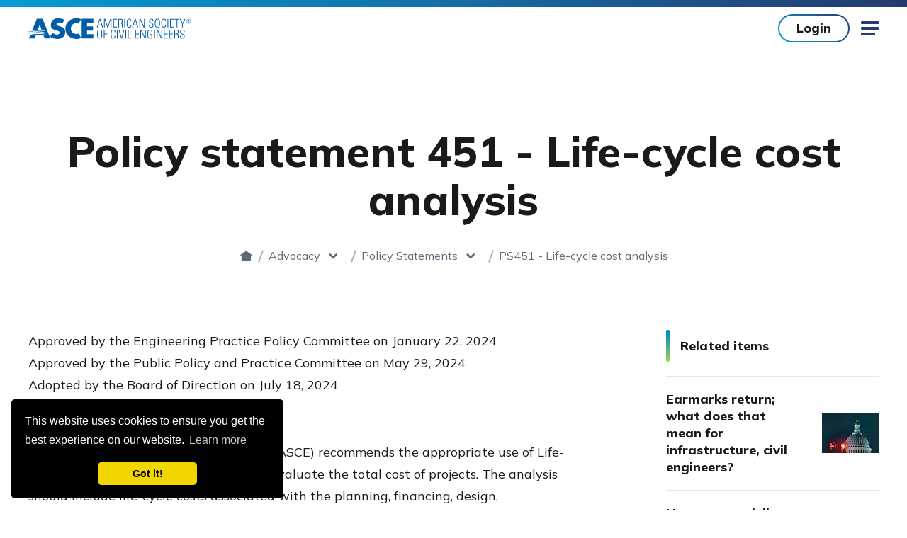

--- FILE ---
content_type: text/html; charset=utf-8
request_url: https://www.asce.org/advocacy/policy-statements/ps451---life-cycle-cost-analysis
body_size: 17010
content:

<!doctype html>
<html lang="en-US" dir="ltr" data-disqus-src="asce-1" data-page-id="7ff5fd0563074b4ba409068bea71b1cb">
<head>
    <!-- Google Tag Manager -->
   

    <script>
             //test GTM ID is GTM-5KJLGDL
        (function (w, d, s, l, i) {
            w[l] = w[l] || []; w[l].push({
                'gtm.start':
                    new Date().getTime(), event: 'gtm.js'
            }); var f = d.getElementsByTagName(s)[0],
                j = d.createElement(s), dl = l != 'dataLayer' ? '&l=' + l : ''; j.async = true; j.src =
                'https://www.googletagmanager.com/gtm.js?id=' + i + dl; f.parentNode.insertBefore(j, f);
        })(window, document, 'script', 'dataLayer', 'GTM-5CMHVPG');

    </script>
    <!-- End Google Tag Manager -->
	
	<!-- Google Tag Manager for Chatbot -->

	<script>(function(w,d,s,l,i){w[l]=w[l]||[];w[l].push({'gtm.start':
	new Date().getTime(),event:'gtm.js'});var f=d.getElementsByTagName(s)[0],
	j=d.createElement(s),dl=l!='dataLayer'?'&l='+l:'';j.async=true;j.src=
	'https://www.googletagmanager.com/gtm.js?id='+i+dl;f.parentNode.insertBefore(j,f);
	})(window,document,'script','dataLayer','GTM-WNX92FK6');</script>

	<!-- End Google Tag Manager -->
	
    
    <link rel="stylesheet" href="https://cdn.icomoon.io/55136/ASCE/style.css?64vc5t">
    
    <link rel="preload" crossorigin="anonymous" as="font" href="/assets/fonts/icomoon.woff2?50r3zn">

    
    <link rel="preconnect" crossorigin="anonymous" href="//ajax.googleapis.com">
    <link rel="preconnect" crossorigin="anonymous" href="//use.typekit.net">
    <link rel="preconnect" crossorigin="anonymous" href="//p.typekit.net">
    <link rel="preconnect" crossorigin="anonymous" href="//cloud.typenetwork.com">
    <link rel="preconnect" crossorigin="anonymous" href="//www.google-analytics.com">
    <link rel="preconnect" crossorigin="anonymous" href="//www.google.com">
    <link rel="preconnect" crossorigin="anonymous" href="//stats.g.doubleclick.net">
    <link rel="preconnect" href="https://fonts.gstatic.com">

    
    <link href="https://fonts.googleapis.com/css2?family=Mulish:wght@400;500;700;800&display=swap" rel="stylesheet">

    <meta charset="utf-8">
    <meta http-equiv="X-UA-Compatible" content="IE=edge">
    <meta name="viewport" content="width=device-width, initial-scale=1.0">

    <title>Policy statement 451 - Life-cycle cost analysis | ASCE
</title>
    <meta name="description" content="The systematic use of LCCA will promote innovative, resilient, sustainable, and cost-effective engineering solutions. " />
    <meta name="keywords" content="" />
        <link rel="canonical" href="https://www.asce.org/advocacy/policy-statements/ps451---life-cycle-cost-analysis" />
    <link rel="stylesheet" href="/assets/css/style.css?v=VBFCZQAK" />

    
    <link rel="apple-touch-icon" sizes="180x180" href="/assets/pwa/icons/apple-touch-icon.png?v=is2021">
    <link rel="icon" type="image/png" sizes="32x32" href="/assets/pwa/icons/favicon-32x32.png?v=is2021">
    <link rel="icon" type="image/png" sizes="16x16" href="/assets/pwa/icons/favicon-16x16.png?v=is2021">
    <link rel="manifest" href="/assets/pwa/manifest.json?v=is2021" crossorigin="use-credentials">
    <link rel="mask-icon" href="/assets/pwa/icons/safari-pinned-tab.svg?v=is2021" color="#0273ba">
    <link rel="shortcut icon" href="/assets/pwa/icons/favicon.ico?v=is2021">
    <meta name="msapplication-TileColor" content="#0273ba">
    <meta name="msapplication-config" content="/assets/pwa/browserconfig.xml?v=is2021">
    <meta name="theme-color" content="#ffffff">

    

<meta property="og:url" content="https://www.asce.org/advocacy/policy-statements/ps451---life-cycle-cost-analysis" />
<meta property="og:title" content="Policy statement 451 - Life-cycle cost analysis" />
<meta property="og:description" content="The systematic use of LCCA will promote innovative, resilient, sustainable, and cost-effective engineering solutions. " />
<meta property="og:image" content="https://www.asce.org/-/media/asce-images-and-files/og-images/asce.jpg" />
<meta name="twitter:card" content="summary_large_image" />
<meta name="twitter:title" content="Policy statement 451 - Life-cycle cost analysis" />
<meta name="twitter:description" content="The systematic use of LCCA will promote innovative, resilient, sustainable, and cost-effective engineering solutions. " />
<meta name="twitter:image" content="https://www.asce.org/-/media/asce-images-and-files/og-images/asce.jpg" />

    

    
	<!-- BEGIN CHATBOT -->	
        <script src="https://cdn.botframework.com/botframework-webchat/latest/webchat.js"></script>
        <link rel="stylesheet" href="https://cdn.asce.org/asce-2027/event-concierge/chatbot.css">
        <script src="https://cdn.asce.org/asce-2027/event-concierge/chatbot.js"></script>
        <!-- END CHATBOT -->
<script data-cfasync="false" nonce="6e32c445-54cc-4df0-a2ef-0f144c29c143">try{(function(w,d){!function(j,k,l,m){if(j.zaraz)console.error("zaraz is loaded twice");else{j[l]=j[l]||{};j[l].executed=[];j.zaraz={deferred:[],listeners:[]};j.zaraz._v="5874";j.zaraz._n="6e32c445-54cc-4df0-a2ef-0f144c29c143";j.zaraz.q=[];j.zaraz._f=function(n){return async function(){var o=Array.prototype.slice.call(arguments);j.zaraz.q.push({m:n,a:o})}};for(const p of["track","set","debug"])j.zaraz[p]=j.zaraz._f(p);j.zaraz.init=()=>{var q=k.getElementsByTagName(m)[0],r=k.createElement(m),s=k.getElementsByTagName("title")[0];s&&(j[l].t=k.getElementsByTagName("title")[0].text);j[l].x=Math.random();j[l].w=j.screen.width;j[l].h=j.screen.height;j[l].j=j.innerHeight;j[l].e=j.innerWidth;j[l].l=j.location.href;j[l].r=k.referrer;j[l].k=j.screen.colorDepth;j[l].n=k.characterSet;j[l].o=(new Date).getTimezoneOffset();if(j.dataLayer)for(const t of Object.entries(Object.entries(dataLayer).reduce((u,v)=>({...u[1],...v[1]}),{})))zaraz.set(t[0],t[1],{scope:"page"});j[l].q=[];for(;j.zaraz.q.length;){const w=j.zaraz.q.shift();j[l].q.push(w)}r.defer=!0;for(const x of[localStorage,sessionStorage])Object.keys(x||{}).filter(z=>z.startsWith("_zaraz_")).forEach(y=>{try{j[l]["z_"+y.slice(7)]=JSON.parse(x.getItem(y))}catch{j[l]["z_"+y.slice(7)]=x.getItem(y)}});r.referrerPolicy="origin";r.src="/s.js?z="+btoa(encodeURIComponent(JSON.stringify(j[l])));q.parentNode.insertBefore(r,q)};["complete","interactive"].includes(k.readyState)?zaraz.init():j.addEventListener("DOMContentLoaded",zaraz.init)}}(w,d,"zarazData","script");window.zaraz._p=async d$=>new Promise(ea=>{if(d$){d$.e&&d$.e.forEach(eb=>{try{const ec=d.querySelector("script[nonce]"),ed=ec?.nonce||ec?.getAttribute("nonce"),ee=d.createElement("script");ed&&(ee.nonce=ed);ee.innerHTML=eb;ee.onload=()=>{d.head.removeChild(ee)};d.head.appendChild(ee)}catch(ef){console.error(`Error executing script: ${eb}\n`,ef)}});Promise.allSettled((d$.f||[]).map(eg=>fetch(eg[0],eg[1])))}ea()});zaraz._p({"e":["(function(w,d){})(window,document)"]});})(window,document)}catch(e){throw fetch("/t/t"),e;};</script></head>



<body >
    <!-- BEGIN NOINDEX -->
    <!-- Google Tag Manager (noscript) -->
    <noscript>
        <iframe src="https://www.googletagmanager.com/ns.html?id=GTM-5CMHVPG"
                height="0" width="0" style="display:none;visibility:hidden" title="Google Tag Manager"></iframe>
    </noscript>
    <!-- End Google Tag Manager (noscript) -->
	
	<!-- Google Tag Manager (noscript) Chatbot -->
	<noscript><iframe src="https://www.googletagmanager.com/ns.html?id=GTM-WNX92FK6"
	height="0" width="0" style="display:none;visibility:hidden"></iframe></noscript>
	<!-- End Google Tag Manager (noscript) -->
	
    <!-- END NOINDEX -->
    


<!-- BEGIN NOINDEX -->
<a class="sr-text" href="#maincontent" aria-label="Skip to main content">Skip to main content</a>
<!-- END NOINDEX -->


<!-- BEGIN NOINDEX -->



<script type="text/javascript">
    document.addEventListener("DOMContentLoaded",
        function () {
            externalComponentsSection = document.getElementById("coveo-searchbox-mobile-header");
            CoveoForSitecore.initExternalComponentsSection(externalComponentsSection);
        });
</script>
<!-- components/mobile-menu/mobile-menu.twig -->
<form method="post" id="mobile-logout-form" style="display:none" action="/api/logout?currentUrl=/advocacy/policy-statements/ps451---life-cycle-cost-analysis"></form>
<div class="mobile-menu" data-level="1" aria-hidden="true">
    <div class="mobile-menu-top">
        
        <div class="mobile-menu-user-buttons">
                <a href="https://sa360.asce.org/ASCEWebApp/SignIn/SignIn.aspx?ASCEURL=https://www.asce.org/advocacy/policy-statements/ps451---life-cycle-cost-analysis" class="btn">Login</a>
                <a class="btn -hollow" href="/membership/join" target="">Join</a>
        </div>

        <button class="mobile-menu-close icon-close js-mobile-menu-close"><span class="sr-text">Close</span></button>
        <button class="mobile-menu-back js-mobile-menu-back">Back</button>
    </div>

    <div class="mobile-menu-inner">
        <nav class="mobile-menu-nav" aria-label="Side Navigation">
            <ul class="mobile-menu-main">
                <div class="mobile-menu-main-search">
                    <label for="coveo-searchbox-mobile-header" class="sr-text">Search</label>
                    <div class="asce-coveo-search">
                        <div id="coveo-searchbox-mobile-header" data-search-interface-id="AsceMainSiteCoveoSearchInterface">
                            



<script>
    document.addEventListener("CoveoSearchEndpointInitialized", function() {
        var searchboxElement = document.getElementById("AsceMainSiteMobileHeaderGlobalSearchBox");
        searchboxElement.addEventListener("CoveoComponentInitialized", function() {
            CoveoForSitecore.initSearchboxIfStandalone(searchboxElement, "/search");
        });
    })
</script>    <div id="AsceMainSiteMobileHeaderGlobalSearchBox_container" class="coveo-for-sitecore-search-box-container"
                     data-prebind-maximum-age='currentMaximumAge'
>
        <div id="AsceMainSiteMobileHeaderGlobalSearchBox"
             class="CoveoSearchbox"
                             data-enable-omnibox='true'
                 data-prebind-maximum-age='currentMaximumAge'
                 data-placeholder='Search ASCE'
                 data-clear-filters-on-new-query='false'
>
            
            
<script type="text/javascript">
    document.addEventListener("CoveoSearchEndpointInitialized", function() {
        var componentId = "AsceMainSiteMobileHeaderGlobalSearchBox";
        var componentElement = document.getElementById(componentId);

        function showError(error) {
                console.error(error);
        }

        function areCoveoResourcesIncluded() {
            return typeof (Coveo) !== "undefined";
        }

        if (areCoveoResourcesIncluded()) {
            var event = document.createEvent("CustomEvent");
            event.initEvent("CoveoComponentInitialized", false, true);
            
            setTimeout(function() {
                componentElement.dispatchEvent(event);
            }, 0);
        } else {
            componentElement.classList.add("invalid");
            showError("The Coveo Resources component must be included in this page.");
        }
    });
</script>
            <div class="CoveoForSitecoreBindWithUserContext"></div>
            <div class="CoveoForSitecoreExpressions"></div>
            <div class="CoveoForSitecoreConfigureSearchHub" data-sc-search-hub="Search"></div>
        </div>
        
    </div>

                        </div>
                    </div>
                </div>

                
                <li class="mobile-menu-main-nav-link">
                    <a class="mobile-menu-main-link false" href="/publications-and-news" target="">Publications &amp; News</a>
                    <a class="mobile-menu-main-next icon-chevron js-mobile-menu-next" href="#">
                        <span class="sr-text">View Menu</span>
                    </a>
                    <div class="mobile-menu-main-panel" aria-hidden="true">
                        <ul>
                                <li>
                                    <div class="mobile-menu-column-heading">FEATURED</div>
                                        <div class="mobile-menu-column-link">
                                            <a href="/publications-and-news/asce-7" target="">ASCE 7</a>
                                        </div>
                                        <div class="mobile-menu-column-link">
                                            <a href="/publications-and-news/newsroom" target="">Newsroom</a>
                                        </div>
                                        <div class="mobile-menu-column-link">
                                            <a href="/publications-and-news/civil-engineering-source" target="">Civil Engineering Source</a>
                                        </div>
                                        <div class="mobile-menu-column-link">
                                            <a href="/publications-and-news/civil-engineering-source/civil-engineering-magazine" target="">Civil Engineering Magazine</a>
                                        </div>
                                        <div class="mobile-menu-column-link">
                                            <a href="/publications-and-news/codes-and-standards" target="">Codes &amp; Standards</a>
                                        </div>
                                        <div class="mobile-menu-column-link">
                                            <a href="/search/bookstore-incl-books---proceedings---codes-standards" target="">Bookstore</a>
                                        </div>
                                </li>
                                                            <li>
                                    <div class="mobile-menu-column-heading">By Type</div>
                                        <div class="mobile-menu-column-link">
                                            <a href="/search/books" target="">Books</a>
                                        </div>
                                        <div class="mobile-menu-column-link">
                                            <a href="/search/codes-standards-content-type" target="">Standards</a>
                                        </div>
                                        <div class="mobile-menu-column-link">
                                            <a href="https://ascelibrary.org/journals" target="_blank">Journals</a>
                                        </div>
                                        <div class="mobile-menu-column-link">
                                            <a href="/search/news-releases" target="">News Releases</a>
                                        </div>
                                        <div class="mobile-menu-column-link">
                                            <a href="/advocacy/policy-statements" target="">Policy Statements</a>
                                        </div>
                                        <div class="mobile-menu-column-link">
                                            <a href="/search/proceedings-content-type" target="">Proceedings</a>
                                        </div>
                                        <div class="mobile-menu-column-link">
                                            <a href="/search/videos---all" target="">Videos</a>
                                        </div>
                                        <div class="mobile-menu-column-link">
                                            <a href="/publications-and-news/contract-documents" target="">Contract Documents</a>
                                        </div>
                                </li>
                            <li>
                                <div class="mobile-menu-column-heading">Featured News</div>
                                <div class="mobile-menu-column-link">
                                    <a href="/publications-and-news/civil-engineering-source/article/2025/12/01/cities-want-to-invest-in-infrastructure-but-resources-are-lagging-report-finds"
                                       target="">Cities want to invest in infrastructure, but resources are lagging, report finds</a>
                                </div>
                                <div class="mobile-menu-column-link">
                                    <a href="/publications-and-news/civil-engineering-source/article/2025/12/08/autonomous-vehicles-are-here-but-where-are-they-going"
                                       target="">Autonomous vehicles are here. But where are they going?</a>
                                </div>
                                <div class="mobile-menu-column-link">
                                    <a href="/publications-and-news/civil-engineering-source"
                                       target="">View All</a>
                                </div>
                            </li>
                        </ul>
                    </div>
                </li>

                
                <li class="mobile-menu-main-nav-link">
                    <a class="mobile-menu-main-link false" href="/career-growth" target="">Career &amp; Growth</a>
                    <a class="mobile-menu-main-next icon-chevron js-mobile-menu-next" href="#">
                        <span class="sr-text">View Menu</span>
                    </a>
                    <div class="mobile-menu-main-panel" aria-hidden="true">
                        <ul>
                            <li>
                                    <div class="mobile-menu-column-heading">Jobs</div>
                                        <div class="mobile-menu-column-link">
                                            <a href="https://careers.asce.org/" target="_blank">Find Job Opportunities</a>
                                        </div>
                                        <div class="mobile-menu-column-link">
                                            <a href="https://employers.asce.org/" target="_blank">Post a Job</a>
                                        </div>
                                        <div class="mobile-menu-column-link">
                                            <a href="/career-growth/salary-and-workforce-research" target="">Salary &amp; Workforce Research</a>
                                        </div>
                            </li>
                            <li>
                                    <div class="mobile-menu-column-heading">Support For</div>
                                        <div class="mobile-menu-column-link">
                                            <a href="/career-growth/early-career-engineers" target="">Early Career Engineer</a>
                                        </div>
                                        <div class="mobile-menu-column-link">
                                            <a href="/career-growth/educators" target="">Educators</a>
                                        </div>
                                        <div class="mobile-menu-column-link">
                                            <a href="/career-growth/experienced-engineers" target="">Experienced Engineer</a>
                                        </div>
                                        <div class="mobile-menu-column-link">
                                            <a href="/career-growth/late-career" target="">Late Career</a>
                                        </div>
                                        <div class="mobile-menu-column-link">
                                            <a href="/career-growth/students" target="">Students</a>
                                        </div>
                            </li>
                            <li>
                                    <div class="mobile-menu-column-heading">Resources</div>
                                        <div class="mobile-menu-column-link">
                                            <a href="/career-growth/leader-development" target="">Leader Development</a>
                                        </div>
                                        <div class="mobile-menu-column-link">
                                            <a href="/career-growth/ethics" target="">Ethics</a>
                                        </div>
                                        <div class="mobile-menu-column-link">
                                            <a href="/career-growth/awards-and-honors" target="">Awards &amp; Honors</a>
                                        </div>
                                        <div class="mobile-menu-column-link">
                                            <a href="/communities/get-involved" target="">Get Involved</a>
                                        </div>
                                        <div class="mobile-menu-column-link">
                                            <a href="/career-growth/career-paths" target="">Career Paths</a>
                                        </div>
                                        <div class="mobile-menu-column-link">
                                            <a href="/career-growth/civil-engineering-certification" target="">Civil Engineering Certification</a>
                                        </div>
                                        <div class="mobile-menu-column-link">
                                            <a href="/career-growth/pre-college-outreach" target="">Pre-College Outreach</a>
                                        </div>
                            </li>
                        </ul>
                    </div>
                </li>

                
                <li class="mobile-menu-main-nav-link">
                    <a class="mobile-menu-main-link false" href="/education-and-events" target="">Education &amp; Events</a>
                    <a class="mobile-menu-main-next icon-chevron js-mobile-menu-next" href="#">
                        <span class="sr-text">View Menu</span>
                    </a>
                    <div class="mobile-menu-main-panel" aria-hidden="true">
                        <ul>
                            <li>
                                    <div class="mobile-menu-column-heading">Continuing Education</div>
                                        <div class="mobile-menu-column-link">
                                            <a href="/education-and-events/explore-education" target="">Explore Education</a>
                                        </div>
                                        <div class="mobile-menu-column-link">
                                            <a href="https://sa360.asce.org/ASCEWebApp/Benefits/Membership/Freeondemandwebinars.aspx" target="_blank">Free PDH Courses</a>
                                        </div>
                                        <div class="mobile-menu-column-link">
                                            <a href="https://mylearning.asce.org/diweb/dashboard" target="_blank">myLearning Login</a>
                                        </div>
                            </li>
                            <li>
                                    <div class="mobile-menu-column-heading">Featured </div>
                                        <div class="mobile-menu-column-link">
                                            <a href="https://www.asceweek.org/" target="_blank">ASCE Seminar Week</a>
                                        </div>
                                        <div class="mobile-menu-column-link">
                                            <a href="https://mylearning.asce.org/diweb/catalog/item?id=9386038" target="_blank">Upcoming Courses</a>
                                        </div>
                                        <div class="mobile-menu-column-link">
                                            <a href="/education-and-events/explore-education/exam-preparation" target="">Exam Preparation</a>
                                        </div>
                                        <div class="mobile-menu-column-link">
                                            <a href="/education-and-events/explore-education/customized-training" target="">Customized Training</a>
                                        </div>
                            </li>
                            <li>
                                    <div class="mobile-menu-column-heading">Events</div>
                                        <div class="mobile-menu-column-link">
                                            <a href="/education-and-events/events" target="">Find an Upcoming Conference or Event</a>
                                        </div>
                                        <div class="mobile-menu-column-link">
                                            <a href="/membership/corporate-engagement" target="">Sponsorship &amp; Engagement Opportunities</a>
                                        </div>
                                        <div class="mobile-menu-column-link">
                                            <a href="/education-and-events/events/call-for-submissions" target="">Call for Submissions</a>
                                        </div>
                                        <div class="mobile-menu-column-link">
                                            <a href="https://www.lidconference.org/" target="_blank">International Low Impact Development Conference</a>
                                        </div>
                                        <div class="mobile-menu-column-link">
                                            <a href="https://www.aei-conference.org/" target="_blank">AEI | IDR 2026 Conference</a>
                                        </div>
                                        <div class="mobile-menu-column-link">
                                            <a href="https://experience.asce.org" target="">ASCE2027: The Infrastructure &amp; Engineering Experience</a>
                                        </div>
                            </li>
                        </ul>
                    </div>
                </li>

                
                <li class="mobile-menu-main-nav-link">
                    <a class="mobile-menu-main-link false" href="/communities" target="">Communities</a>
                    <a class="mobile-menu-main-next icon-chevron js-mobile-menu-next" href="#">
                        <span class="sr-text">View Menu</span>
                    </a>
                    <div class="mobile-menu-main-panel" aria-hidden="true">
                        <ul>
                            <li>
                                <div class="mobile-menu-column-link">
                                    <a href="/communities/find-a-group" target="">Find a group</a>
                                </div>
                                <div class="mobile-menu-column-link">
                                    <a href="/communities/institutes-and-technical-groups" target="">Institutes &amp; Technical Groups</a>
                                </div>
                                <div class="mobile-menu-column-link">
                                    <a href="/communities/get-involved" target="">Get Involved</a>
                                </div>
                                <div class="mobile-menu-column-link">
                                    <a href="https://collaborate.asce.org/home" target="_blank">Collaborate Community</a>
                                </div>
                                <div class="mobile-menu-column-link">
                                    <a href="https://collaborate.asce.org/communities/communities-of-practice" target="_blank">Communities of Practice</a>
                                </div>
                            </li>
                            <!-- add my groups and interest-->
                                                            <li>
                                    <div class="mobile-menu-column-heading"></div>
                                        <div class="mobile-menu-column-link">
                                            <a href="/communities/younger-members" target="">Younger Members</a>
                                        </div>
                                        <div class="mobile-menu-column-link">
                                            <a href="/advocacy/key-contacts" target="">Key Contact Advocates</a>
                                        </div>
                                        <div class="mobile-menu-column-link">
                                            <a href="/communities/student-members" target="">Student Members</a>
                                        </div>
                                        <div class="mobile-menu-column-link">
                                            <a href="/communities/global-activities" target="">Global Activities</a>
                                        </div>
                                        <div class="mobile-menu-column-link">
                                            <a href="/communities/committees" target="">Committees</a>
                                        </div>
                                        <div class="mobile-menu-column-link">
                                            <a href="/membership/corporate-engagement/organization-partners" target="">Organization Partners</a>
                                        </div>
                                </li>
                        </ul>
                    </div>
                </li>

                
                    <li class="mobile-menu-main-nav-link">
                        <a class="mobile-menu-main-link false" href="/topics" target="">Topics</a>
                        <a class="mobile-menu-main-next icon-chevron js-mobile-menu-next" href="#">
                            <span class="sr-text">View Menu</span>
                        </a>
                        <div class="mobile-menu-main-panel" aria-hidden="true">
                            <ul>
                                <li>
                                        <div class="mobile-menu-column-heading">Topics</div>
                                            <div class="mobile-menu-column-link">
                                                <a href="/topics/ai-and-civil-engineering" target="">AI and Civil Engineering</a>
                                            </div>
                                            <div class="mobile-menu-column-link">
                                                <a href="/topics/civil-engineering-workforce-development" target="">Civil Engineering Workforce Development</a>
                                            </div>
                                            <div class="mobile-menu-column-link">
                                                <a href="/topics/cybersecurity" target="">Cybersecurity</a>
                                            </div>
                                            <div class="mobile-menu-column-link">
                                                <a href="/topics/disaster-response" target="">Disaster Response</a>
                                            </div>
                                            <div class="mobile-menu-column-link">
                                                <a href="/topics/equity-infrastructure" target="">Equity and Infrastructure</a>
                                            </div>
                                            <div class="mobile-menu-column-link">
                                                <a href="/topics/health-and-safety" target="">Health and Safety</a>
                                            </div>
                                            <div class="mobile-menu-column-link">
                                                <a href="/topics/modular-design-and-construction" target="">Modular Design and Construction</a>
                                            </div>
                                            <div class="mobile-menu-column-link">
                                                <a href="/topics/renewable-energy" target="">Renewable Energy</a>
                                            </div>
                                </li>
                                <li>
                                </li>
                                <li>
                                </li>
                            </ul>
                        </div>
                    </li>
                
                <li class="mobile-menu-utility-nav-link">
                    <a class="mobile-menu-main-link js-mobile-menu-next" href="" target="">ASCE Sites
                                <span class="mobile-menu-main-next icon-chevron">
                                    <span class="sr-text">View Menu</span>
                                </span>

                    </a>

                        <div class="mobile-menu-main-panel" aria-hidden="true">
                            <ul>
                                <li>
                                        <div class="mobile-menu-column-heading">ASCE Sites</div>
                                                                            <div class="mobile-menu-column-link">
                                            <a href="https://amplify.asce.org/" target="_blank">ASCE AMPLIFY</a>
                                        </div>
                                        <div class="mobile-menu-column-link">
                                            <a href="https://www.ascefoundation.org/" target="_blank">ASCE Foundation</a>
                                        </div>
                                        <div class="mobile-menu-column-link">
                                            <a href="https://ascelibrary.org/" target="_blank">ASCE Library</a>
                                        </div>
                                        <div class="mobile-menu-column-link">
                                            <a href="https://www.ascemediasales.org/" target="_blank">ASCE Media Sales</a>
                                        </div>
                                        <div class="mobile-menu-column-link">
                                            <a href="https://collaborate.asce.org/home" target="_blank">Collaborate Community</a>
                                        </div>
                                        <div class="mobile-menu-column-link">
                                            <a href="https://www.futureworldvision.org/" target="_blank">Future World Vision</a>
                                        </div>
                                        <div class="mobile-menu-column-link">
                                            <a href="https://infrastructurereportcard.org/" target="_blank">Infrastructure Report Card</a>
                                        </div>
                                        <div class="mobile-menu-column-link">
                                            <a href="https://mylearning.asce.org/diweb/catalog/t/69727/sort/+n" target="_blank">MyLearning</a>
                                        </div>
                                </li>
                            </ul>
                        </div>
                </li>


                <li class="mobile-menu-utility-nav-link">
                    <a class="mobile-menu-main-link " href="/membership" target="">Membership
                                <span class="mobile-menu-main-next icon-chevron">
                                    <span class="sr-text">View Menu</span>
                                </span>

                    </a>
                        <div class="mobile-menu-main-panel" aria-hidden="true">
                            <ul>
                                <li>
                                                                            <div class="mobile-menu-column-link">
                                            <a href="/membership" target="">Overview</a>
                                        </div>
                                        <div class="mobile-menu-column-link">
                                            <a href="/membership/join" target="">Become a member</a>
                                        </div>
                                        <div class="mobile-menu-column-link">
                                            <a href="https://sp360.asce.org/PersonifyEbusiness/Membership/Renew-Membership" target="">Renew</a>
                                        </div>
                                </li>
                            </ul>
                        </div>
                </li>

                
                    <li class="mobile-menu-side-nav-link">
                        <a class="mobile-menu-main-link" href="/about-asce" target="">About ASCE</a>
                    </li>
                    <li class="mobile-menu-side-nav-link">
                        <a class="mobile-menu-main-link" href="/initiatives" target="">Initiatives</a>
                    </li>
                    <li class="mobile-menu-side-nav-link">
                        <a class="mobile-menu-main-link" href="/advocacy" target="">Advocacy</a>
                    </li>
                    <li class="mobile-menu-side-nav-link">
                        <a class="mobile-menu-main-link" href="/advertise-or-sponsor" target="">Advertise or Sponsor</a>
                    </li>
                    <li class="mobile-menu-side-nav-link">
                        <a class="mobile-menu-main-link" href="/diversity-equity-and-inclusion" target="">Diversity, Equity &amp; Inclusion</a>
                    </li>
                    <li class="mobile-menu-side-nav-link">
                        <a class="mobile-menu-main-link" href="/about-civil-engineering/history-and-heritage/historic-landmarks" target="">Historic Landmarks</a>
                    </li>
                    <li class="mobile-menu-side-nav-link">
                        <a class="mobile-menu-main-link" href="/contact-us" target="">Contact Us</a>
                    </li>
                                    <div class="mobile-menu-side-nav-button">
                        <a href="https://www.ascefoundation.org/how-to-give/online-gift" target="_blank" class="btn -white">Make a Donation</a>
                    </div>
                <nav class="mobile-menu-side-nav-social-links" aria-label="Social Media Links">
                    <ul>
                        <li>
                            <a class="icon-linkedin" href="https://www.linkedin.com/company/americansocietyofcivilengineers" target="_blank" rel="noopener">
                                <span class="sr-text">linkedin</span>
                            </a>
                        </li>
                        <li>
                            <a class="icon-facebook" href="https://www.facebook.com/ASCE.org" target="_blank" rel="noopener">
                                <span class="sr-text">facebook</span>
                            </a>
                        </li>
                        <li>
                            <a class="icon-twitter" href="https://twitter.com/ascetweets" target="_blank" rel="noopener">
                                <span class="sr-text">twitter</span>
                            </a>
                        </li>
                        <li>
                            <a class="icon-youtube" href="https://www.youtube.com/channel/UCriMdyJ4zLJflaNZSQKgABQ" target="_blank" rel="noopener">
                                <span class="sr-text">youtube</span>
                            </a>
                        </li>
                        <li>
                            <a class="icon-instagram" href="https://www.instagram.com/accounts/login/?next=/asce_hq/" target="_blank" rel="noopener">
                                <span class="sr-text">instagram</span>
                            </a>
                        </li>
                    </ul>
                </nav>

            </ul>
        </nav>

        
    </div>
</div>


<div class="page-container detail-page">
    

<script type="text/javascript">
    document.addEventListener("DOMContentLoaded",
        function () {
            externalComponentsSection = document.getElementById("coveo-searchbox-site-header");
            CoveoForSitecore.initExternalComponentsSection(externalComponentsSection);
        });
</script>
<!-- components/site-header/site-header.twig -->
<form method="post" id="logout-form" style="display:none" action="/api/logout?currentUrl=/advocacy/policy-statements/ps451---life-cycle-cost-analysis"></form>
<header class="site-header ">
    <div class="site-header-inner">
        <!-- Main Nav -->
        <nav class="site-header-nav" aria-label="Main Site Navigation">
            <div class="site-header-logo">
                <a href="/">
                    <img src="/-/media/images/asce/logos/logo_1029.svg" alt="ASCE American Society of Civil Engineers">
                </a>
            </div>
            <div class="site-header-nav-wrapper">
                <ul class="site-header-utility-nav" aria-role="Navigation">
                    <li class="site-header-utility-nav-item">
                        <a href="" target="" class="site-header-utility-nav-link"
                           data-children="true"><span>ASCE Sites</span></a>
                        <ul class="site-header-utility-nav-dropdown">
                            <li class="site-header-utility-nav-dropdown-block">
                                    <div class="site-header-utility-nav-dropdown-block-heading">ASCE Sites</div>
                                <ul class="site-header-utility-nav-dropdown-items">
                                        <li class="site-header-utility-nav-dropdown-item">
                                            <a href="https://amplify.asce.org/" target="_blank"><span>ASCE AMPLIFY</span></a>
                                        </li>
                                        <li class="site-header-utility-nav-dropdown-item">
                                            <a href="https://www.ascefoundation.org/" target="_blank"><span>ASCE Foundation</span></a>
                                        </li>
                                        <li class="site-header-utility-nav-dropdown-item">
                                            <a href="https://ascelibrary.org/" target="_blank"><span>ASCE Library</span></a>
                                        </li>
                                        <li class="site-header-utility-nav-dropdown-item">
                                            <a href="https://www.ascemediasales.org/" target="_blank"><span>ASCE Media Sales</span></a>
                                        </li>
                                        <li class="site-header-utility-nav-dropdown-item">
                                            <a href="https://collaborate.asce.org/home" target="_blank"><span>Collaborate Community</span></a>
                                        </li>
                                        <li class="site-header-utility-nav-dropdown-item">
                                            <a href="https://www.futureworldvision.org/" target="_blank"><span>Future World Vision</span></a>
                                        </li>
                                        <li class="site-header-utility-nav-dropdown-item">
                                            <a href="https://infrastructurereportcard.org/" target="_blank"><span>Infrastructure Report Card</span></a>
                                        </li>
                                        <li class="site-header-utility-nav-dropdown-item">
                                            <a href="https://mylearning.asce.org/diweb/catalog/t/69727/sort/+n" target="_blank"><span>MyLearning</span></a>
                                        </li>
                                </ul>
                            </li>
                        </ul>
                    </li>
                    <li class="site-header-utility-nav-item">
                        <a href="/membership" target="" class="site-header-utility-nav-link"
                           data-children="true"><span>Membership</span></a>
                        <ul class="site-header-utility-nav-dropdown">
                            <li class="site-header-utility-nav-dropdown-block">
                                <ul class="site-header-utility-nav-dropdown-items">
                                        <li class="site-header-utility-nav-dropdown-item">
                                            <a href="/membership" target="" class=""><span>Overview</span></a>
                                        </li>
                                        <li class="site-header-utility-nav-dropdown-item">
                                            <a href="/membership/join" target="" class=""><span>Become a member</span></a>
                                        </li>
                                        <li class="site-header-utility-nav-dropdown-item">
                                            <a href="https://sp360.asce.org/PersonifyEbusiness/Membership/Renew-Membership" target=""><span>Renew</span></a>
                                        </li>
                                </ul>
                            </li>
                        </ul>
                    </li>
                    <li class="site-header-utility-nav-item -login">
                            <a href="https://sa360.asce.org/ASCEWebApp/SignIn/SignIn.aspx?ASCEURL=https://www.asce.org/advocacy/policy-statements/ps451---life-cycle-cost-analysis"
                               class="site-header-utility-nav-link -login"
                               data-children="false"><span>Login</span></a>
                    </li>
                        <li class="site-header-utility-nav-item -join">
                            <a href="/membership/join"
                               target=""
                               class="site-header-utility-nav-link"><span>Join</span></a>
                        </li>
                </ul>

                <ul class="site-header-main-nav">
                    
                    <li class="site-header-item">
                        <a href="/publications-and-news" target="" data-active="false" data-children="true">Publications &amp; News</a>
                        <ul class="site-header-main-nav-dropdown -publication-and-news" role="list">
                            <div class="site-header-main-nav-dropdown-column-1" role="listitem">
                                <div class="site-header-main-nav-dropdown-block">
                                    <div class="site-header-main-nav-dropdown-block-heading">FEATURED</div>
                                        <ul class="site-header-main-nav-dropdown-items">
                                                <li class="site-header-main-nav-dropdown-item">
                                                    <a href="/publications-and-news/asce-7" target="" data-active="false"><span>ASCE 7</span></a>
                                                </li>
                                                <li class="site-header-main-nav-dropdown-item">
                                                    <a href="/publications-and-news/newsroom" target="" data-active="false"><span>Newsroom</span></a>
                                                </li>
                                                <li class="site-header-main-nav-dropdown-item">
                                                    <a href="/publications-and-news/civil-engineering-source" target="" data-active="false"><span>Civil Engineering Source</span></a>
                                                </li>
                                                <li class="site-header-main-nav-dropdown-item">
                                                    <a href="/publications-and-news/civil-engineering-source/civil-engineering-magazine" target="" data-active="false"><span>Civil Engineering Magazine</span></a>
                                                </li>
                                                <li class="site-header-main-nav-dropdown-item">
                                                    <a href="/publications-and-news/codes-and-standards" target="" data-active="false"><span>Codes &amp; Standards</span></a>
                                                </li>
                                                <li class="site-header-main-nav-dropdown-item">
                                                    <a href="/search/bookstore-incl-books---proceedings---codes-standards" target="" data-active="false"><span>Bookstore</span></a>
                                                </li>
                                        </ul>
                                </div>
                            </div>
                            <div class="site-header-main-nav-dropdown-column-2" role="listitem">
                                <div class="site-header-main-nav-dropdown-block">
                                    <div class="site-header-main-nav-dropdown-block-heading">By Type</div>
                                        <ul class="site-header-main-nav-dropdown-items">
                                                <li class="site-header-main-nav-dropdown-item">
                                                    <a href="/search/books" target="" data-active="false"><span>Books</span></a>
                                                </li>
                                                <li class="site-header-main-nav-dropdown-item">
                                                    <a href="/search/codes-standards-content-type" target="" data-active="false"><span>Standards</span></a>
                                                </li>
                                                <li class="site-header-main-nav-dropdown-item">
                                                    <a href="https://ascelibrary.org/journals" target="_blank" data-active="false"><span>Journals</span></a>
                                                </li>
                                                <li class="site-header-main-nav-dropdown-item">
                                                    <a href="/search/news-releases" target="" data-active="false"><span>News Releases</span></a>
                                                </li>
                                                <li class="site-header-main-nav-dropdown-item">
                                                    <a href="/advocacy/policy-statements" target="" data-active="false"><span>Policy Statements</span></a>
                                                </li>
                                                <li class="site-header-main-nav-dropdown-item">
                                                    <a href="/search/proceedings-content-type" target="" data-active="false"><span>Proceedings</span></a>
                                                </li>
                                                <li class="site-header-main-nav-dropdown-item">
                                                    <a href="/search/videos---all" target="" data-active="false"><span>Videos</span></a>
                                                </li>
                                                <li class="site-header-main-nav-dropdown-item">
                                                    <a href="/publications-and-news/contract-documents" target="" data-active="false"><span>Contract Documents</span></a>
                                                </li>
                                        </ul>
                                </div>
                            </div>
                            <div class="site-header-main-nav-dropdown-column-3" role="listitem">
                                <div class="site-header-main-nav-dropdown-block">
                                    <div class="site-header-main-nav-dropdown-block-heading">Featured News</div>
                                    <ul class="site-header-main-nav-dropdown-items">
                                        <li class="site-header-main-nav-dropdown-item">
                                            <a href="/publications-and-news/civil-engineering-source/article/2025/12/01/cities-want-to-invest-in-infrastructure-but-resources-are-lagging-report-finds"
                                               target=""
                                               data-active="false"
                                               class="-bold-link"><span>Cities want to invest in infrastructure, but resources are lagging, report finds</span></a>
                                        </li>
                                        <li class="site-header-main-nav-dropdown-item">
                                            <a href="/publications-and-news/civil-engineering-source/article/2025/12/08/autonomous-vehicles-are-here-but-where-are-they-going"
                                               target=""
                                               data-active="false"
                                               class="-bold-link"><span>Autonomous vehicles are here. But where are they going?</span></a>
                                        </li>
                                        <li class="site-header-main-nav-dropdown-item">
                                            <a href="/publications-and-news/civil-engineering-source"
                                               target=""
                                               class="-arrow-link"><span>View All</span></a>
                                        </li>
                                    </ul>
                                </div>
                            </div>
                        </ul>
                    </li>

                    
                    <li class="site-header-item">
                        <a href="/career-growth" target="" data-active="false" data-children="true">Career &amp; Growth</a>
                        <ul class="site-header-main-nav-dropdown -careers" role="list">
                            <div class="site-header-main-nav-dropdown-column-1" role="listitem">
                                <div class="site-header-main-nav-dropdown-block">
                                    <div class="site-header-main-nav-dropdown-block-heading">Jobs</div>
                                        <ul class="site-header-main-nav-dropdown-items">
                                                <li class="site-header-main-nav-dropdown-item">
                                                    <a href="https://careers.asce.org/" target="_blank" data-active="false"><span>Find Job Opportunities</span></a>
                                                </li>
                                                <li class="site-header-main-nav-dropdown-item">
                                                    <a href="https://employers.asce.org/" target="_blank" data-active="false"><span>Post a Job</span></a>
                                                </li>
                                                <li class="site-header-main-nav-dropdown-item">
                                                    <a href="/career-growth/salary-and-workforce-research" target="" data-active="false"><span>Salary &amp; Workforce Research</span></a>
                                                </li>
                                        </ul>
                                </div>
                                <div class="site-header-main-nav-dropdown-block">
                                    <div class="site-header-main-nav-dropdown-block-heading">Support For</div>
                                        <ul class="site-header-main-nav-dropdown-items">
                                                <li class="site-header-main-nav-dropdown-item">
                                                    <a href="/career-growth/early-career-engineers" target="" data-active="false"><span>Early Career Engineer</span></a>
                                                </li>
                                                <li class="site-header-main-nav-dropdown-item">
                                                    <a href="/career-growth/educators" target="" data-active="false"><span>Educators</span></a>
                                                </li>
                                                <li class="site-header-main-nav-dropdown-item">
                                                    <a href="/career-growth/experienced-engineers" target="" data-active="false"><span>Experienced Engineer</span></a>
                                                </li>
                                                <li class="site-header-main-nav-dropdown-item">
                                                    <a href="/career-growth/late-career" target="" data-active="false"><span>Late Career</span></a>
                                                </li>
                                                <li class="site-header-main-nav-dropdown-item">
                                                    <a href="/career-growth/students" target="" data-active="false"><span>Students</span></a>
                                                </li>
                                        </ul>
                                </div>
                            </div>
                            <div class="site-header-main-nav-dropdown-column-2" role="listitem">
                                <div class="site-header-main-nav-dropdown-block">
                                    <div class="site-header-main-nav-dropdown-block-heading">Resources</div>
                                        <ul class="site-header-main-nav-dropdown-items">
                                                <li class="site-header-main-nav-dropdown-item">
                                                    <a href="/career-growth/leader-development" target="" data-active="false"><span>Leader Development</span></a>
                                                </li>
                                                <li class="site-header-main-nav-dropdown-item">
                                                    <a href="/career-growth/ethics" target="" data-active="false"><span>Ethics</span></a>
                                                </li>
                                                <li class="site-header-main-nav-dropdown-item">
                                                    <a href="/career-growth/awards-and-honors" target="" data-active="false"><span>Awards &amp; Honors</span></a>
                                                </li>
                                                <li class="site-header-main-nav-dropdown-item">
                                                    <a href="/communities/get-involved" target="" data-active="false"><span>Get Involved</span></a>
                                                </li>
                                                <li class="site-header-main-nav-dropdown-item">
                                                    <a href="/career-growth/career-paths" target="" data-active="false"><span>Career Paths</span></a>
                                                </li>
                                                <li class="site-header-main-nav-dropdown-item">
                                                    <a href="/career-growth/civil-engineering-certification" target="" data-active="false"><span>Civil Engineering Certification</span></a>
                                                </li>
                                                <li class="site-header-main-nav-dropdown-item">
                                                    <a href="/career-growth/pre-college-outreach" target="" data-active="false"><span>Pre-College Outreach</span></a>
                                                </li>
                                        </ul>
                                </div>
                            </div>
                        </ul>

                    </li>

                    
                    <li class="site-header-item">
                        <a href="/education-and-events" target="" data-active="false" data-children="true">Education &amp; Events</a>
                        <ul class="site-header-main-nav-dropdown" role="list">
                            <div class="site-header-main-nav-dropdown-column-1" role="listitem">
                                <div class="site-header-main-nav-dropdown-block">
                                    <div class="site-header-main-nav-dropdown-block-heading">Continuing Education</div>
                                        <ul class="site-header-main-nav-dropdown-items">
                                                <li class="site-header-main-nav-dropdown-item">
                                                    <a href="/education-and-events/explore-education" target="" data-active="false"><span>Explore Education</span></a>
                                                </li>
                                                <li class="site-header-main-nav-dropdown-item">
                                                    <a href="https://sa360.asce.org/ASCEWebApp/Benefits/Membership/Freeondemandwebinars.aspx" target="_blank" data-active="false"><span>Free PDH Courses</span></a>
                                                </li>
                                                <li class="site-header-main-nav-dropdown-item">
                                                    <a href="https://mylearning.asce.org/diweb/dashboard" target="_blank" data-active="false"><span>myLearning Login</span></a>
                                                </li>
                                        </ul>
                                </div>
                                <div class="site-header-main-nav-dropdown-block">
                                    <div class="site-header-main-nav-dropdown-block-heading">Featured </div>
                                        <ul class="site-header-main-nav-dropdown-items">
                                                <li class="site-header-main-nav-dropdown-item">
                                                    <a href="https://www.asceweek.org/" target="_blank" data-active="false"><span>ASCE Seminar Week</span></a>
                                                </li>
                                                <li class="site-header-main-nav-dropdown-item">
                                                    <a href="https://mylearning.asce.org/diweb/catalog/item?id=9386038" target="_blank" data-active="false"><span>Upcoming Courses</span></a>
                                                </li>
                                                <li class="site-header-main-nav-dropdown-item">
                                                    <a href="/education-and-events/explore-education/exam-preparation" target="" data-active="false"><span>Exam Preparation</span></a>
                                                </li>
                                                <li class="site-header-main-nav-dropdown-item">
                                                    <a href="/education-and-events/explore-education/customized-training" target="" data-active="false"><span>Customized Training</span></a>
                                                </li>
                                        </ul>
                                </div>
                            </div>
                            <div class="site-header-main-nav-dropdown-column-2" role="listitem">
                                <div class="site-header-main-nav-dropdown-block">
                                    <div class="site-header-main-nav-dropdown-block-heading">Events</div>
                                        <ul class="site-header-main-nav-dropdown-items">
                                                <li class="site-header-main-nav-dropdown-item">
                                                    <a href="/education-and-events/events" target="" data-active="false"><span>Find an Upcoming Conference or Event</span></a>
                                                </li>
                                                <li class="site-header-main-nav-dropdown-item">
                                                    <a href="/membership/corporate-engagement" target="" data-active="false"><span>Sponsorship &amp; Engagement Opportunities</span></a>
                                                </li>
                                                <li class="site-header-main-nav-dropdown-item">
                                                    <a href="/education-and-events/events/call-for-submissions" target="" data-active="false"><span>Call for Submissions</span></a>
                                                </li>
                                                <li class="site-header-main-nav-dropdown-item">
                                                    <a href="https://www.lidconference.org/" target="_blank" data-active="false"><span>International Low Impact Development Conference</span></a>
                                                </li>
                                                <li class="site-header-main-nav-dropdown-item">
                                                    <a href="https://www.aei-conference.org/" target="_blank" data-active="false"><span>AEI | IDR 2026 Conference</span></a>
                                                </li>
                                                <li class="site-header-main-nav-dropdown-item">
                                                    <a href="https://experience.asce.org" target="" data-active="false"><span>ASCE2027: The Infrastructure &amp; Engineering Experience</span></a>
                                                </li>
                                        </ul>
                                </div>
                            </div>
                        </ul>
                    </li>

                    
                    <li class="site-header-item">
                        <a href="/communities" target="" data-active="false" data-children="true">Communities</a>
                        <ul class="site-header-main-nav-dropdown" role="list">
                            <div class="site-header-main-nav-dropdown-column-1" role="listitem">
                                <div class="site-header-main-nav-dropdown-block">
                                    <ul class="site-header-main-nav-dropdown-items">
                                            <li class="site-header-main-nav-dropdown-item">
                                                <a href="/communities/find-a-group" target="" data-active="false" class="-bold-link"><span>Find a group</span></a>
                                                <p>Locate your region, section, or branch</p>
                                            </li>

                                    </ul>
                                </div>
                                <div class="site-header-main-nav-dropdown-block">
                                    <ul class="site-header-main-nav-dropdown-items">
                                            <li class="site-header-main-nav-dropdown-item">
                                                <a href="/communities/institutes-and-technical-groups" target="" data-active="false" class="-bold-link"><span>Institutes &amp; Technical Groups</span></a>
                                                <p>Network and interact with the leading minds in your profession.</p>
                                            </li>

                                    </ul>
                                </div>
                                <div class="site-header-main-nav-dropdown-block">
                                    <ul class="site-header-main-nav-dropdown-items">
                                            <li class="site-header-main-nav-dropdown-item">
                                                <a href="/communities/get-involved" target="" data-active="false" class="-bold-link"><span>Get Involved</span></a>
                                                <p>Give back to the civil engineering community: volunteer, mentor, donate and more. </p>
                                            </li>

                                    </ul>
                                </div>
                                <div class="site-header-main-nav-dropdown-block">
                                    <ul class="site-header-main-nav-dropdown-items">
                                            <li class="site-header-main-nav-dropdown-item">
                                                <a href="https://collaborate.asce.org/home" target="_blank" data-active="false" class="-bold-link"><span>Collaborate Community</span></a>
                                                <p>Join the discussion with civil engineers across the world.</p>
                                            </li>

                                    </ul>
                                </div>
                                <div class="site-header-main-nav-dropdown-block">
                                    <ul class="site-header-main-nav-dropdown-items">
                                            <li class="site-header-main-nav-dropdown-item">
                                                <a href="https://collaborate.asce.org/communities/communities-of-practice" target="_blank" data-active="false" class="-bold-link"><span>Communities of Practice</span></a>
                                                <p></p>
                                            </li>

                                    </ul>
                                </div>
                            </div>
                            <div class="site-header-main-nav-dropdown-column-2" role="listitem">
                                <div class="site-header-main-nav-dropdown-block">
                                    <div class="site-header-main-nav-dropdown-block-heading"></div>
                                        <ul class="site-header-main-nav-dropdown-items">
                                                <li class="site-header-main-nav-dropdown-item">
                                                    <a href="/communities/younger-members" target="" data-active="false"><span>Younger Members</span></a>
                                                </li>
                                                <li class="site-header-main-nav-dropdown-item">
                                                    <a href="/advocacy/key-contacts" target="" data-active="false"><span>Key Contact Advocates</span></a>
                                                </li>
                                                <li class="site-header-main-nav-dropdown-item">
                                                    <a href="/communities/student-members" target="" data-active="false"><span>Student Members</span></a>
                                                </li>
                                                <li class="site-header-main-nav-dropdown-item">
                                                    <a href="/communities/global-activities" target="" data-active="false"><span>Global Activities</span></a>
                                                </li>
                                                <li class="site-header-main-nav-dropdown-item">
                                                    <a href="/communities/committees" target="" data-active="false"><span>Committees</span></a>
                                                </li>
                                                <li class="site-header-main-nav-dropdown-item">
                                                    <a href="/membership/corporate-engagement/organization-partners" target="" data-active="false"><span>Organization Partners</span></a>
                                                </li>
                                        </ul>
                                </div>
                            </div>
                        </ul>
                    </li>

                    
                    <li class="site-header-item">
                        <a href="/topics" target="" data-active="false" data-children="true">Topics</a>
                        <ul class="site-header-main-nav-dropdown" role="list">
                            <div class="site-header-main-nav-dropdown-column-1" role="listitem">
                                <div class="site-header-main-nav-dropdown-block">
                                    <div class="site-header-main-nav-dropdown-block-heading">Topics</div>
                                        <ul class="site-header-main-nav-dropdown-items">
                                                <li class="site-header-main-nav-dropdown-item">
                                                    <a href="/topics/ai-and-civil-engineering" target="" data-active="false"><span>AI and Civil Engineering</span></a>
                                                </li>
                                                <li class="site-header-main-nav-dropdown-item">
                                                    <a href="/topics/civil-engineering-workforce-development" target="" data-active="false"><span>Civil Engineering Workforce Development</span></a>
                                                </li>
                                                <li class="site-header-main-nav-dropdown-item">
                                                    <a href="/topics/cybersecurity" target="" data-active="false"><span>Cybersecurity</span></a>
                                                </li>
                                                <li class="site-header-main-nav-dropdown-item">
                                                    <a href="/topics/disaster-response" target="" data-active="false"><span>Disaster Response</span></a>
                                                </li>
                                                <li class="site-header-main-nav-dropdown-item">
                                                    <a href="/topics/equity-infrastructure" target="" data-active="false"><span>Equity and Infrastructure</span></a>
                                                </li>
                                                <li class="site-header-main-nav-dropdown-item">
                                                    <a href="/topics/health-and-safety" target="" data-active="false"><span>Health and Safety</span></a>
                                                </li>
                                                <li class="site-header-main-nav-dropdown-item">
                                                    <a href="/topics/modular-design-and-construction" target="" data-active="false"><span>Modular Design and Construction</span></a>
                                                </li>
                                                <li class="site-header-main-nav-dropdown-item">
                                                    <a href="/topics/renewable-energy" target="" data-active="false"><span>Renewable Energy</span></a>
                                                </li>
                                        </ul>
                                </div>
                                <div class="site-header-main-nav-dropdown-block">
                                    <div class="site-header-main-nav-dropdown-block-heading"></div>
                                </div>
                            </div>
                            <div class="site-header-main-nav-dropdown-column-2" role="listitem">
                                <div class="site-header-main-nav-dropdown-block">
                                    <div class="site-header-main-nav-dropdown-block-heading"></div>
                                </div>
                            </div>
                        </ul>
                    </li>

                    <li role="none" class="site-header-main-nav-item">
                        <a href="#" class="site-header-main-nav-search-trigger js-search-open"><span class="sr-text">Search</span></a>
                    </li>
                    <li role="none" class="site-header-main-nav-item">
                        <a href="#" class="site-header-main-nav-side-nav js-side-nav-trigger"><span class="sr-text">Side Navigation</span></a>
                    </li>
                </ul>
            </div>
        </nav>
    </div>
    <div class="site-header-side-nav js-side-nav" data-menu="closed" aria-hidden="true">
        <div class="site-header-side-nav-top">
            <button class="site-header-side-nav-close icon-close js-side-nav-close"><span class="sr-text">Close</span></button>
        </div>
        <div class="site-header-side-nav-inner">
            <nav class="site-header-side-nav-nav" aria-label="Side Navigation">
                <div class="site-header-side-nav-links">
                        <div class="site-header-side-nav-link">
                            <a href="/about-asce" target="">About ASCE</a>
                        </div>
                        <div class="site-header-side-nav-link">
                            <a href="/initiatives" target="">Initiatives</a>
                        </div>
                        <div class="site-header-side-nav-link">
                            <a href="/advocacy" target="">Advocacy</a>
                        </div>
                        <div class="site-header-side-nav-link">
                            <a href="/advertise-or-sponsor" target="">Advertise or Sponsor</a>
                        </div>
                        <div class="site-header-side-nav-link">
                            <a href="/diversity-equity-and-inclusion" target="">Diversity, Equity &amp; Inclusion</a>
                        </div>
                        <div class="site-header-side-nav-link">
                            <a href="/about-civil-engineering/history-and-heritage/historic-landmarks" target="">Historic Landmarks</a>
                        </div>
                        <div class="site-header-side-nav-link">
                            <a href="/contact-us" target="">Contact Us</a>
                        </div>
                </div>
                    <div class="site-header-side-nav-button">
                        <a href="https://www.ascefoundation.org/how-to-give/online-gift" target="_blank" class="btn -white">Make a Donation</a>
                    </div>
                <nav class="site-header-side-nav-social-links" aria-label="Social Media Links">
                    <ul>
                        <li>
                            <a class="icon-linkedin" href="https://www.linkedin.com/company/americansocietyofcivilengineers" target="_blank" rel="noopener">
                                <span class="sr-text">linkedin</span>
                            </a>
                        </li>
                        <li>
                            <a class="icon-facebook" href="https://www.facebook.com/ASCE.org" target="_blank" rel="noopener">
                                <span class="sr-text">facebook</span>
                            </a>
                        </li>
                        <li>
                            <a class="icon-twitter" href="https://twitter.com/ascetweets" target="_blank" rel="noopener">
                                <span class="sr-text">twitter</span>
                            </a>
                        </li>
                        <li>
                            <a class="icon-youtube" href="https://www.youtube.com/channel/UCriMdyJ4zLJflaNZSQKgABQ" target="_blank" rel="noopener">
                                <span class="sr-text">youtube</span>
                            </a>
                        </li>
                        <li>
                            <a class="icon-instagram" href="https://www.instagram.com/accounts/login/?next=/asce_hq/" target="_blank" rel="noopener">
                                <span class="sr-text">instagram</span>
                            </a>
                        </li>
                    </ul>
                </nav>
            </nav>
        </div>
    </div>

    <div class="site-header-search-container -js-container">
        <div class="site-header-search">
            
            <button class="site-header-search-close icon-close js-site-header-search-close"><span class="sr-text">Close</span></button>
            <div class="site-header-search-inner">
                <label for="coveo-searchbox-site-header" class="site-header-search-label">Search</label>
                <div class="site-header-search-wrapper">
                    <div class="asce-coveo-search">
                        <div id="coveo-searchbox-site-header" data-search-interface-id="AsceMainSiteCoveoSearchInterface">
                            



<script>
    document.addEventListener("CoveoSearchEndpointInitialized", function() {
        var searchboxElement = document.getElementById("AsceMainSiteHeaderGlobalSearchBox");
        searchboxElement.addEventListener("CoveoComponentInitialized", function() {
            CoveoForSitecore.initSearchboxIfStandalone(searchboxElement, "/search");
        });
    })
</script>    <div id="AsceMainSiteHeaderGlobalSearchBox_container" class="coveo-for-sitecore-search-box-container"
                     data-prebind-maximum-age='currentMaximumAge'
>
        <div id="AsceMainSiteHeaderGlobalSearchBox"
             class="CoveoSearchbox"
                             data-enable-omnibox='true'
                 data-prebind-maximum-age='currentMaximumAge'
                 data-placeholder='Search ASCE'
                 data-clear-filters-on-new-query='false'
>
            
            
<script type="text/javascript">
    document.addEventListener("CoveoSearchEndpointInitialized", function() {
        var componentId = "AsceMainSiteHeaderGlobalSearchBox";
        var componentElement = document.getElementById(componentId);

        function showError(error) {
                console.error(error);
        }

        function areCoveoResourcesIncluded() {
            return typeof (Coveo) !== "undefined";
        }

        if (areCoveoResourcesIncluded()) {
            var event = document.createEvent("CustomEvent");
            event.initEvent("CoveoComponentInitialized", false, true);
            
            setTimeout(function() {
                componentElement.dispatchEvent(event);
            }, 0);
        } else {
            componentElement.classList.add("invalid");
            showError("The Coveo Resources component must be included in this page.");
        }
    });
</script>
            <div class="CoveoForSitecoreBindWithUserContext"></div>
            <div class="CoveoForSitecoreExpressions"></div>
            <div class="CoveoForSitecoreConfigureSearchHub" data-sc-search-hub="Search"></div>
        </div>
        
    </div>

                        </div>
                    </div>
                </div>
            </div>
        </div>
    </div>
</header>
    <header class="mobile-header">
        <div class="mobile-header-inner">
            <a href="/">
                <img src="/-/media/images/asce/logos/logo_1029.svg?iar=0&amp;hash=8876BF12A06E22451CED2193852DCB39" class="mobile-header-logo" alt="ASCE American Society of Civil Engineers" />
            </a>
            <div class="mobile-header-nav">
                    <a class="btn -small" href="https://sa360.asce.org/ASCEWebApp/SignIn/SignIn.aspx?ASCEURL=https://www.asce.org/advocacy/policy-statements/ps451---life-cycle-cost-analysis">Login</a>                    
                <button type="button" class="mobile-menu-trigger js-mobile-menu-toggle">
                    <span class="sr-text">Mobile Menu</span>
                </button>
            </div>
        </div>
    </header>

    <!-- END NOINDEX -->
    <main id="maincontent" aria-label="Page Content">
        <div class="grid-container">
            
                <!-- components/standard-hero/standard-hero.twig -->
    <div class="standard-hero">
        <div class="standard-hero-inner">
            <h1 class="h1">Policy statement 451 - Life-cycle cost analysis</h1>
                <!-- BEGIN NOINDEX -->
    <nav class="breadcrumbs ">
        <ul class="breadcrumbs-list">
            <li class="breadcrumbs-list-item"><a href="/" class="breadcrumbs-list-item-link icon-home"><span class="sr-text">Home</span></a></li>
                <li class="breadcrumbs-list-item">

                    <a class="breadcrumbs-list-item-link  -has-dropdown" href="/advocacy">
                        Advocacy
                    </a>
                        <button class="breadcrumbs-list-item-arrow icon-chevron" tabindex="-1"><span class="sr-text">toggle dropdown</span></button>
                        <ul class="breadcrumbs-list-item-dropdown">
                                <li>
                                    <a href="/advocacy/back-home-visits">Back home visits</a>
                                </li>
                                <li>
                                    <a href="/advocacy/infrastructure">Infrastructure</a>
                                </li>
                                <li>
                                    <a href="/advocacy/key-contacts">Key Contacts</a>
                                </li>
                                <li>
                                    <a href="/advocacy/legislative-fly-in">Legislative fly-in</a>
                                </li>
                                <li>
                                    <a href="/advocacy/letters-comments-and-statements">Letters, comments &amp; statements</a>
                                </li>
                                <li>
                                    <a href="/advocacy/policy-statements">Policy Statements</a>
                                </li>
                                <li>
                                    <a href="/advocacy/pr-and-gr-universities">PR &amp; GR Universities</a>
                                </li>
                                <li>
                                    <a href="/advocacy/priority-issues">Priority issues</a>
                                </li>
                                <li>
                                    <a href="/advocacy/state-legislative-tracking">State legislative tracking</a>
                                </li>
                        </ul>
                </li>
                <li class="breadcrumbs-list-item">

                    <a class="breadcrumbs-list-item-link  -has-dropdown" href="/advocacy/policy-statements">
                        Policy Statements
                    </a>
                        <button class="breadcrumbs-list-item-arrow icon-chevron" tabindex="-1"><span class="sr-text">toggle dropdown</span></button>
                        <ul class="breadcrumbs-list-item-dropdown">
                                <li>
                                    <a href="/advocacy/policy-statements/ps140---civil-engineering-education---a-shared-responsibility">PS140 - Civil engineering education: a shared responsibility</a>
                                </li>
                                <li>
                                    <a href="/advocacy/policy-statements/ps367---highway-safety">PS367 - Highway safety</a>
                                </li>
                                <li>
                                    <a href="/advocacy/policy-statements/ps377---science-technology-engineering-and-mathematics---stem---education">PS377 - Science technology engineering and mathematics education</a>
                                </li>
                                <li>
                                    <a href="/advocacy/policy-statements/ps378---national-wetlands-regulatory-policy">PS378 - National wetlands regulatory policy</a>
                                </li>
                                <li>
                                    <a href="/advocacy/policy-statements/ps382---transportation-funding">PS382 - Transportation funding</a>
                                </li>
                                <li>
                                    <a href="/advocacy/policy-statements/ps385---licensure-requirements-for-government-engineers">PS385 - Licensure requirements for government engineers</a>
                                </li>
                                <li>
                                    <a href="/advocacy/policy-statements/ps386---recruitment-and-retention-of-qualified-engineers-for-government-service">PS386 - Recruitment and retention of qualified engineers for government service</a>
                                </li>
                                <li>
                                    <a href="/advocacy/policy-statements/ps388---warranty-and-guarantee-clauses-for-professional-engineering-service-contracts">PS388 - Warranty and guarantee clauses for professional engineering service contracts</a>
                                </li>
                                <li>
                                    <a href="/advocacy/policy-statements/ps389---mitigating-the-impacts-of-natural-and-human-induced-disasters">PS389 - Mitigating the impacts of natural and human-induced disasters</a>
                                </li>
                                <li>
                                    <a href="/advocacy/policy-statements/ps390---earthquake-hazards-mitigation">PS390 - Earthquake hazards mitigation</a>
                                </li>
                                <li>
                                    <a href="/advocacy/policy-statements/ps393---post-public-sector-employment">PS393 - Post public sector employment</a>
                                </li>
                                <li>
                                    <a href="/advocacy/policy-statements/ps395---combined-sewer-systems">PS395 - Combined sewer systems</a>
                                </li>
                                <li>
                                    <a href="/advocacy/policy-statements/ps400---design-build-procurement">PS400 - Design-build procurement</a>
                                </li>
                                <li>
                                    <a href="/advocacy/policy-statements/ps402---high-speed-and-intercity-passenger-rail">PS402 - High-speed and intercity passenger rail</a>
                                </li>
                                <li>
                                    <a href="/advocacy/policy-statements/ps403---consultation-on-environmental-regulations">PS403 - Consultation on environmental regulations</a>
                                </li>
                                <li>
                                    <a href="/advocacy/policy-statements/ps404---endorsement-of-infrastructure-projects">PS404 - Endorsement of infrastructure projects</a>
                                </li>
                                <li>
                                    <a href="/advocacy/policy-statements/ps407---desalination">PS407 - Desalination</a>
                                </li>
                                <li>
                                    <a href="/advocacy/policy-statements/ps408---planning-and-management-for-droughts">PS408 - Planning and management for droughts</a>
                                </li>
                                <li>
                                    <a href="/advocacy/policy-statements/ps409---weather-data-collection">PS409 - Weather data collection</a>
                                </li>
                                <li>
                                    <a href="/advocacy/policy-statements/ps416---government-engineering-management-positions">PS416 - Government engineering management positions</a>
                                </li>
                                <li>
                                    <a href="/advocacy/policy-statements/ps417---justice-equity-diversity-and-inclusion">PS417 - Justice equity diversity and inclusion</a>
                                </li>
                                <li>
                                    <a href="/advocacy/policy-statements/ps418---the-role-of-the-civil-engineer-in-sustainable-development">PS418 - The role of the civil engineer in sustainable development</a>
                                </li>
                                <li>
                                    <a href="/advocacy/policy-statements/ps420---clean-water-act-reauthorization">PS420 - Clean Water Act reauthorization</a>
                                </li>
                                <li>
                                    <a href="/advocacy/policy-statements/ps421---floodplain-management">PS421 - Floodplain management</a>
                                </li>
                                <li>
                                    <a href="/advocacy/policy-statements/ps422---watershed-management">PS422 - Watershed management</a>
                                </li>
                                <li>
                                    <a href="/advocacy/policy-statements/ps424---crane-safety-on-construction-sites">PS424 - Crane safety on construction sites</a>
                                </li>
                                <li>
                                    <a href="/advocacy/policy-statements/ps425---continuing-professional-development-for-licensure">PS425 - Continuing professional development for licensure</a>
                                </li>
                                <li>
                                    <a href="/advocacy/policy-statements/ps427---regulatory-process-for-infrastructure-development">PS427 - Regulatory process for infrastructure development</a>
                                </li>
                                <li>
                                    <a href="/advocacy/policy-statements/ps429---municipal-wastewater-biosolids">PS429 - Municipal wastewater biosolids</a>
                                </li>
                                <li>
                                    <a href="/advocacy/policy-statements/ps431---quality-management-system-standards">PS431 - Quality management system standards</a>
                                </li>
                                <li>
                                    <a href="/advocacy/policy-statements/ps432---licensure-examinations">PS432 - Licensure examinations</a>
                                </li>
                                <li>
                                    <a href="/advocacy/policy-statements/ps434---transportation-trust-funds">PS434 - Transportation trust funds</a>
                                </li>
                                <li>
                                    <a href="/advocacy/policy-statements/ps436---incorporating-bicycle-facilities-into-transportation-systems">PS436 - Incorporating bicycle facilities into transportation systems</a>
                                </li>
                                <li>
                                    <a href="/advocacy/policy-statements/ps437---risk-management">PS437 - Risk management</a>
                                </li>
                                <li>
                                    <a href="/advocacy/policy-statements/ps438---endangered-species-act-reauthorization">PS438 - Endangered Species Act reauthorization</a>
                                </li>
                                <li>
                                    <a href="/advocacy/policy-statements/ps439---design-competition">PS439 - Design competition</a>
                                </li>
                                <li>
                                    <a href="/advocacy/policy-statements/ps441---stormwater-management">PS441 - Stormwater management</a>
                                </li>
                                <li>
                                    <a href="/advocacy/policy-statements/ps443---indemnification-for-pro-bono-service">PS443 - Indemnification for pro bono service</a>
                                </li>
                                <li>
                                    <a href="/advocacy/policy-statements/ps444---the-role-of-the-federal-government-in-civil-engineering-research-and-development">PS444 - The role of the federal government in civil engineering research and development</a>
                                </li>
                                <li>
                                    <a href="/advocacy/policy-statements/ps445---aviation-transportation-program">PS445 - Aviation transportation program</a>
                                </li>
                                <li>
                                    <a href="/advocacy/policy-statements/ps447---hydrologic-data-collection">PS447 - Hydrologic data collection</a>
                                </li>
                                <li>
                                    <a href="/advocacy/policy-statements/ps450---state-licensure-boards-for-professional-engineers">PS450 - State licensure boards for professional engineers</a>
                                </li>
                                <li>
                                    <a href="/advocacy/policy-statements/ps451---life-cycle-cost-analysis">PS451 - Life-cycle cost analysis</a>
                                </li>
                                <li>
                                    <a href="/advocacy/policy-statements/ps452---investing-in-americas-schools">PS452 - Investing in Americas schools</a>
                                </li>
                                <li>
                                    <a href="/advocacy/policy-statements/ps453---federal-capital-budgeting">PS453 - Federal capital budgeting</a>
                                </li>
                                <li>
                                    <a href="/advocacy/policy-statements/ps454---intelligent-transportation-systems">PS454 - Intelligent transportation systems</a>
                                </li>
                                <li>
                                    <a href="/advocacy/policy-statements/ps455---research-and-development-tax-credits">PS455 - Research and development tax credits</a>
                                </li>
                                <li>
                                    <a href="/advocacy/policy-statements/ps456---incentives-for-implementing-construction-innovation">PS456 - Incentives for implementing construction innovation</a>
                                </li>
                                <li>
                                    <a href="/advocacy/policy-statements/ps460---the-role-of-non-profit-educational-organizations-in-the-public-sector">PS460 - The role of non-profit educational organizations in the public sector</a>
                                </li>
                                <li>
                                    <a href="/advocacy/policy-statements/ps461---non-point-source-pollution">PS461 - Non-point source pollution</a>
                                </li>
                                <li>
                                    <a href="/advocacy/policy-statements/ps463---history-and-heritage">PS463 - History and heritage</a>
                                </li>
                                <li>
                                    <a href="/advocacy/policy-statements/ps464---professional-licensure-mobility">PS464 - Professional licensure mobility</a>
                                </li>
                                <li>
                                    <a href="/advocacy/policy-statements/ps471---aviation-infrastructure-research">PS471 - Aviation infrastructure research</a>
                                </li>
                                <li>
                                    <a href="/advocacy/policy-statements/ps472---critical-remote-sensing-information">PS472 - Critical remote sensing information</a>
                                </li>
                                <li>
                                    <a href="/advocacy/policy-statements/ps480---water-infrastructure-and-facilities-construction-funding">PS480 - Water infrastructure and facilities construction funding</a>
                                </li>
                                <li>
                                    <a href="/advocacy/policy-statements/ps482---harmful-algal-blooms-and-hypoxia-program">PS482 - Harmful algal blooms and hypoxia program</a>
                                </li>
                                <li>
                                    <a href="/advocacy/policy-statements/ps484---electricity-generation-and-transmission-infrastructure">PS484 - Electricity generation and transmission infrastructure</a>
                                </li>
                                <li>
                                    <a href="/advocacy/policy-statements/ps485---revitalization-of-brownfields">PS485 - Revitalization of brownfields</a>
                                </li>
                                <li>
                                    <a href="/advocacy/policy-statements/ps488---greenhouse-gases">PS488 - Greenhouse gases</a>
                                </li>
                                <li>
                                    <a href="/advocacy/policy-statements/ps489---energy-policy">PS489 - Energy policy</a>
                                </li>
                                <li>
                                    <a href="/advocacy/policy-statements/ps491---high-level-nuclear-waste-management">PS491 - High-level nuclear waste management</a>
                                </li>
                                <li>
                                    <a href="/advocacy/policy-statements/ps492---use-of-electronic-signatures-and-seals">PS492 - Use of electronic signatures and seals</a>
                                </li>
                                <li>
                                    <a href="/advocacy/policy-statements/ps493---infrastructure-resilience-research">PS493 - Infrastructure resilience research</a>
                                </li>
                                <li>
                                    <a href="/advocacy/policy-statements/ps494---public-transportation">PS494 - Public transportation</a>
                                </li>
                                <li>
                                    <a href="/advocacy/policy-statements/ps495---operations-and-management-of-transportation-systems">PS495 - Operations and management of transportation systems</a>
                                </li>
                                <li>
                                    <a href="/advocacy/policy-statements/ps496---innovative-financing-for-transportation-projects">PS496 - Innovative financing for transportation projects</a>
                                </li>
                                <li>
                                    <a href="/advocacy/policy-statements/ps497---surface-transportation-research-funding">PS497 - Surface transportation research funding</a>
                                </li>
                                <li>
                                    <a href="/advocacy/policy-statements/ps498---coastal-wetlands">PS498 - Coastal wetlands</a>
                                </li>
                                <li>
                                    <a href="/advocacy/policy-statements/ps499---emergency-preparedness-and-response">PS499 - Emergency preparedness and response</a>
                                </li>
                                <li>
                                    <a href="/advocacy/policy-statements/ps500---resilient-infrastructure-initiatives">PS500 - Resilient infrastructure initiatives</a>
                                </li>
                                <li>
                                    <a href="/advocacy/policy-statements/ps502---professional-ethics-and-conflict-of-interest">PS502 - Professional ethics and conflict of interest</a>
                                </li>
                                <li>
                                    <a href="/advocacy/policy-statements/ps503---parks-and-recreation-infrastructure">PS503 - Parks and recreation infrastructure</a>
                                </li>
                                <li>
                                    <a href="/advocacy/policy-statements/ps504---rehabilitation-of-historic-bridges">PS504 - Rehabilitation of historic bridges</a>
                                </li>
                                <li>
                                    <a href="/advocacy/policy-statements/ps506---building-engineering-capacity-in-developing-countries">PS506 - Building engineering capacity in developing countries</a>
                                </li>
                                <li>
                                    <a href="/advocacy/policy-statements/ps507---restoring-and-maintaining-beaches">PS507 - Restoring and maintaining beaches</a>
                                </li>
                                <li>
                                    <a href="/advocacy/policy-statements/ps508---sole-source-workers-compensation-statute">PS508 - Sole source workers compensation statute</a>
                                </li>
                                <li>
                                    <a href="/advocacy/policy-statements/ps509---provision-of-engineering-services-across-state-and-international-boundaries">PS509 - Provision of engineering services across state and international boundaries</a>
                                </li>
                                <li>
                                    <a href="/advocacy/policy-statements/ps510---combating-bribery-fraud-and-corruption">PS510 - Combating bribery, fraud, and corruption</a>
                                </li>
                                <li>
                                    <a href="/advocacy/policy-statements/ps511---levee-safety">PS511 - Levee safety </a>
                                </li>
                                <li>
                                    <a href="/advocacy/policy-statements/ps512---space-infrastructure">PS512 - Space infrastructure</a>
                                </li>
                                <li>
                                    <a href="/advocacy/policy-statements/ps516---municipal-solid-waste-management">PS516 - Municipal solid waste management</a>
                                </li>
                                <li>
                                    <a href="/advocacy/policy-statements/ps517---united-nations-sustainable-development-goals">PS517 - United Nations&#39; sustainable development goals</a>
                                </li>
                                <li>
                                    <a href="/advocacy/policy-statements/ps518---unified-definitions-for-critical-infrastructure-resilience">PS518 - Unified definitions for critical infrastructure resilience</a>
                                </li>
                                <li>
                                    <a href="/advocacy/policy-statements/ps519---peer-review-of-water-resources-projects">PS519 - Peer review of water resources projects</a>
                                </li>
                                <li>
                                    <a href="/advocacy/policy-statements/ps521---rail-infrastructure-investment">PS521 - Rail infrastructure investment</a>
                                </li>
                                <li>
                                    <a href="/advocacy/policy-statements/ps522---regional-sediment-management">PS522 - Regional sediment management</a>
                                </li>
                                <li>
                                    <a href="/advocacy/policy-statements/ps524---advanced-credentialing-within-the-civil-engineering-profession">PS524 - Advanced credentialing within the civil engineering profession</a>
                                </li>
                                <li>
                                    <a href="/advocacy/policy-statements/ps525---model-building-codes">PS525 - Model building codes</a>
                                </li>
                                <li>
                                    <a href="/advocacy/policy-statements/ps526---public-private-partnerships">PS526 - Public Private Partnerships</a>
                                </li>
                                <li>
                                    <a href="/advocacy/policy-statements/ps527---recycling-of-electronic-wastes">PS527 - Recycling of electronic wastes</a>
                                </li>
                                <li>
                                    <a href="/advocacy/policy-statements/ps528---high-performance-buildings">PS528 - High-performance buildings</a>
                                </li>
                                <li>
                                    <a href="/advocacy/policy-statements/ps530---windstorm-impact-mitigation">PS530 - Windstorm impact mitigation</a>
                                </li>
                                <li>
                                    <a href="/advocacy/policy-statements/ps532---national-infrastructure-bank">PS532 - National Infrastructure Bank</a>
                                </li>
                                <li>
                                    <a href="/advocacy/policy-statements/ps533---offshore-facilities-development">PS533 - Offshore facilities development</a>
                                </li>
                                <li>
                                    <a href="/advocacy/policy-statements/ps535---defining-the-civil-engineering-team">PS535 - Defining the civil engineering team</a>
                                </li>
                                <li>
                                    <a href="/advocacy/policy-statements/ps536---emergency-responder-legislation">PS536 - Emergency responder legislation</a>
                                </li>
                                <li>
                                    <a href="/advocacy/policy-statements/ps537---complete-streets">PS537 - Complete Streets</a>
                                </li>
                                <li>
                                    <a href="/advocacy/policy-statements/ps538---publication-of-publicly-funded-research">PS538 - Publication of publicly funded research</a>
                                </li>
                                <li>
                                    <a href="/advocacy/policy-statements/ps539---hydraulic-fracturing">PS539 - Hydraulic fracturing</a>
                                </li>
                                <li>
                                    <a href="/advocacy/policy-statements/ps541---post-disaster-reconstruction-of-infrastructure">PS541 - Post-disaster reconstruction of infrastructure</a>
                                </li>
                                <li>
                                    <a href="/advocacy/policy-statements/ps542---application-of-prevailing-wages-to-professional-survey-crews">PS542 - Application of prevailing wages to professional survey crews</a>
                                </li>
                                <li>
                                    <a href="/advocacy/policy-statements/ps543---performance-based-ownership-of-infrastructure">PS543 - Performance-based  methodology for owners of infrastructure</a>
                                </li>
                                <li>
                                    <a href="/advocacy/policy-statements/ps545---flood-risk-management">PS545 - Flood risk management</a>
                                </li>
                                <li>
                                    <a href="/advocacy/policy-statements/ps546---freight-mobility">PS546 - Freight mobility</a>
                                </li>
                                <li>
                                    <a href="/advocacy/policy-statements/ps547---engineering-experience-for-professional-licensure">PS547 - Engineering experience for professional licensure</a>
                                </li>
                                <li>
                                    <a href="/advocacy/policy-statements/ps548---connected-and-autonomous-vehicles">PS548 - Connected and autonomous vehicles</a>
                                </li>
                                <li>
                                    <a href="/advocacy/policy-statements/ps549---unmanned-aircraft-systems">PS549 - Unmanned aircraft systems</a>
                                </li>
                                <li>
                                    <a href="/advocacy/policy-statements/ps550---role-of-science-and-engineering-research-in-government">PS550 - Role of science and engineering research in government</a>
                                </li>
                                <li>
                                    <a href="/advocacy/policy-statements/ps551---visas-and-national-security">PS551 - Visas and national security</a>
                                </li>
                                <li>
                                    <a href="/advocacy/policy-statements/ps552---vision-zero">PS552 - Vision Zero</a>
                                </li>
                                <li>
                                    <a href="/advocacy/policy-statements/ps553---tax-incentives-for-higher-education">PS553 - Tax incentives for higher education</a>
                                </li>
                                <li>
                                    <a href="/advocacy/policy-statements/ps554---tax-reform-and-engineering-firms">PS554 - Tax reform and engineering firms</a>
                                </li>
                                <li>
                                    <a href="/advocacy/policy-statements/ps555---state-support-for-higher-education">PS555 - State support for higher education</a>
                                </li>
                                <li>
                                    <a href="/advocacy/policy-statements/ps556---owners-commitment-to-sustainability">PS556 - Owners commitment to sustainability</a>
                                </li>
                                <li>
                                    <a href="/advocacy/policy-statements/ps559---licensure-of-civil-engineering-faculty">PS559 - Licensure of civil engineering faculty</a>
                                </li>
                                <li>
                                    <a href="/advocacy/policy-statements/ps560---federal-support-for-higher-education">PS560 - Federal support for higher education</a>
                                </li>
                                <li>
                                    <a href="/advocacy/policy-statements/ps561---historic-american-engineering-record">PS561 - Historic American Engineering Record</a>
                                </li>
                                <li>
                                    <a href="/advocacy/policy-statements/ps562---national-environmental-policy-act">PS562 - National Environmental Policy Act</a>
                                </li>
                                <li>
                                    <a href="/advocacy/policy-statements/ps564---broadband">PS564 - Broadband</a>
                                </li>
                                <li>
                                    <a href="/advocacy/policy-statements/ps565---cybersecurity-and-infrastructure-security">PS565 - Cybersecurity and infrastructure security</a>
                                </li>
                                <li>
                                    <a href="/advocacy/policy-statements/ps566---infrastructure-facilities-for-electric-vehicles">PS566 - Infrastructure facilities for electric vehicles</a>
                                </li>
                                <li>
                                    <a href="/advocacy/policy-statements/ps567---energy-research-and-development">PS567 - Energy research and development</a>
                                </li>
                                <li>
                                    <a href="/advocacy/policy-statements/ps568---fulfilling-the-civil-engineering-body-of-knowledge-for-responsible-charge-of-civil-engineering">PS568 - Fulfilling the Civil Engineering Body of Knowledge for Responsible Charge of Civil Engineering</a>
                                </li>
                                <li>
                                    <a href="/advocacy/policy-statements/ps569---risk-informed-design">PS569 - Risk-informed design</a>
                                </li>
                                <li>
                                    <a href="/advocacy/policy-statements/ps570---environmental-justice">PS570 - Environmental justice</a>
                                </li>
                                <li>
                                    <a href="/advocacy/policy-statements/ps571---energy-production-and-generation">PS571 - Energy production and generation</a>
                                </li>
                                <li>
                                    <a href="/advocacy/policy-statements/ps572---energy-storage-systems">PS572 - Energy storage systems</a>
                                </li>
                                <li>
                                    <a href="/advocacy/policy-statements/ps573---artificial-intelligence-and-engineering-responsibility">PS573 - Artificial intelligence and engineering responsibility</a>
                                </li>
                                <li>
                                    <a href="/advocacy/policy-statements/ps574---educational-requirements-for-licensure">PS574 - Educational requirements for licensure</a>
                                </li>
                                <li>
                                    <a href="/advocacy/policy-statements/ps575---nature-based-solutions">PS575 - Nature-based solutions</a>
                                </li>
                                <li>
                                    <a href="/advocacy/policy-statements/ps576---civil-infrastructure-and-the-water-energy-food-nexus">PS576 - Civil infrastructure and the water-energy-food nexus</a>
                                </li>
                                <li>
                                    <a href="/advocacy/policy-statements/ps577---infrastructure-supply-chain">PS577 - Infrastructure Supply Chain</a>
                                </li>
                        </ul>
                </li>
                <li class="breadcrumbs-list-item">

                    <a class="breadcrumbs-list-item-link " href="/advocacy/policy-statements/ps451---life-cycle-cost-analysis">
                        PS451 - Life-cycle cost analysis
                    </a>
                </li>
        </ul>
    </nav>
    <!-- END NOINDEX -->


        </div>
    </div>


            <!-- components/layouts/detail-layout/detail-layout.twig -->
<div class="detail-layout">
    <div class="detail-content">
        <div class="content-wrapper">
            <div class="hero-content">
                
            </div>
            <article class="main-content">
                
                    <!-- components/rich-text/rich-text.twig -->
    <section class="rich-text wysiwyg-content">
        <div class="rich-text-inner">
            <p>Approved by the Engineering Practice Policy Committee on January 22, 2024<br />
Approved by the Public Policy and Practice Committee on May 29, 2024<br />
Adopted by the Board of Direction on July 18, 2024</p>
<h3>Policy</h3>
<p>The American Society of Civil Engineers (ASCE) recommends the appropriate use of Life-Cycle Cost Analysis (LCCA) principles to evaluate the total cost of projects. The analysis should include life-cycle costs associated with the planning, financing, design, construction, operation, maintenance, and decommissioning of projects. The analysis should also include costs associated with innovation, resiliency, and sustainability as well as regulatory, environmental, safety, and other costs anticipated during the life of the project, whether borne by the project owner, project users, or other stakeholders.&nbsp;</p>
<h3>Issue</h3>
<p>Life-cycle costs are one of the most significant considerations in evaluating project alternatives during the planning and design of infrastructure; however, in many cases LCCA is not sufficiently considered. The use of LCCA will raise the awareness of owners, clients, users, and the general public of the full cost of infrastructure and the need to plan for and finance this total cost. The systematic use of LCCA will promote innovative, resilient, sustainable, and cost-effective engineering solutions.&nbsp;</p>
<h3>Rationale</h3>
<p>The ASCE Grand Challenge asks civil engineers to implement performance-based standards, resilience, sustainability, innovation, and LCCA in all projects. The goal is to significantly reduce life cycle cost, enhance the performance and value of infrastructure projects over their life cycles, and to optimize infrastructure investments for society.</p>
<p>ASCE&rsquo;s 2021 Report Card for America&rsquo;s Infrastructure calls for smarter investing by planning for the financing, design, construction, operation, maintenance, and decommissioning of projects.&nbsp;</p>
<p>This policy has worldwide application<br />
ASCE Policy Statement 451<br />
First Approved in 1997</p>
<p>See also:</p>
<p><a href="/advocacy/policy-statements/ps418---the-role-of-the-civil-engineer-in-sustainable-development">PS 418 - The role of the civil engineer in sustainable development</a></p>

        </div>

    </section>



<!-- components/tags/tags.twig -->
    <div class="tags">
        <div class="tags-inner">
            <div class="tags-content">
                <ul>
                                            <li><a href="/search?#sort=relevancy&amp;f:topicsflat=[Public+Policy%2c+Laws+%26+Regulation]">Public Policy, Laws &amp; Regulation</a></li>
                                            <li><a href="/search?#sort=relevancy&amp;q=Life-cycle+costs">Life-cycle costs</a></li>
                </ul>
            </div>
        </div>
    </div>
    <!-- BEGIN NOINDEX -->
    <aside class="social-share">
        <div class="social-share-title">Share</div>
        <ul class="social-share-services">
            <li><a data-service="facebook" href="#"><span class="sr-text">Share on Facebook</span></a></li>
            <li><a data-service="twitter" href="#"><span class="sr-text">Share on Twitter</span></a></li>
            <li><a data-service="linkedin" href="#"><span class="sr-text">Share on LinkedIn</span></a></li>
        </ul>
    </aside>
    <!-- END NOINDEX -->


            </article>
        </div>
        <aside class="sidebar-content">
            

<!-- BEGIN NOINDEX -->
<!-- components/related-items/related-items.twig -->
    <aside class="related-items">
        <div class="eyebrow -large -lowercase">Related items</div>
        <ul class="related-items-list">
                <li class="related-items-item">
                    <a href="/publications-and-news/civil-engineering-source/article/2025/12/15/congressional-earmarks-are-back-how-will-civil-engineers-infrastructure-be-impacted" class="related-items-link">
                        <div class="related-items-link-text">Earmarks return; what does that mean for infrastructure, civil engineers?</div>
                                <div class="related-items-link-img">
                                    <img src="/-/media/asce-images-and-files/publications-and-news/source/images/2025/12-december/congressional-earmarks-are-back-how-will-civil-engineers-infrastructure-be-impacted/capitol-hill-jingxi-lau-eovt-ngbwwy-unsplash-featured.jpg?cx=0&amp;cy=0&amp;cw=80&amp;ch=56&amp;hash=3DDF1852190F571F084B4999AFBEF04A" alt="The domed U.S. Capitol building with traffic lights displaying red in the foreground">
                                </div>

                    </a>
                </li>
                <li class="related-items-item">
                    <a href="/publications-and-news/civil-engineering-source/article/2025/10/30/how-can-we-deliver-projects-faster-civil-engineers-weigh-in-on-nepa-and-more" class="related-items-link">
                        <div class="related-items-link-text">How can we deliver projects faster? Civil engineers weigh in on NEPA and more</div>
                                <div class="related-items-link-img">
                                    <img src="/-/media/asce-images-and-files/publications-and-news/source/images/2025/10-october/how-can-we-deliver-projects-faster-civil-engineers-weigh-in-on-nepa-and-more/expedite-pb-george-pagan-iii-nwgu71ucidq-unsplash-featured.jpg?cx=0&amp;cy=0&amp;cw=80&amp;ch=56&amp;hash=BD21A9CB49B3941DA5FBBE6A2081F19E" alt="image showing underside of a bridge with constructions cones in the foreground and a water body and skyscrapers in the background">
                                </div>

                    </a>
                </li>
                <li class="related-items-item">
                    <a href="/publications-and-news/civil-engineering-source/civil-engineering-magazine/issues/magazine-issue/article/2025/09/taking-a-look-back-at-vision-2025-and-exploring-whats-ahead" class="related-items-link">
                        <div class="related-items-link-text">Taking a look back at Vision 2025 and exploring what’s ahead</div>
                                <div class="related-items-link-img">
                                    <img src="/-/media/asce-images-and-files/publications-and-news/civil-engineering-magazine/images/2025/05-sep-oct-2025/cep-feature-taking-a-look-back-at-vision-2025-and-exploring-whats-ahead/36-vision-2025.jpg?cx=0&amp;cy=0&amp;cw=80&amp;ch=56&amp;hash=1F4EEB684BDD46104E8206950BDF24DA" alt="A globe and a city skyline are shown, with futuristic lighting. ">
                                </div>

                    </a>
                </li>
        </ul>
    </aside>
<!-- END NOINDEX -->

        </aside>
    </div>
</div>

        </div>
    </main>
    <!-- BEGIN NOINDEX -->
    <footer class="site-footer">
    <div class="site-footer-inner">
        <div class="site-footer-top">
            <nav class="site-footer-nav" aria-label="Footer Navigation">
                <ul class="site-footer-nav-left">
        <li><a href="/career-growth" target="">Career &amp; Growth</a></li>
        <li><a href="/publications-and-news" target="">Publication &amp; News</a></li>
        <li><a href="/education-and-events/explore-education" target="">Explore Education</a></li>
        <li><a href="/search/events---all" target="">Events</a></li>
        <li><a href="/communities" target="">Communities</a></li>
        <li><a href="/about-asce" target="">About ASCE</a></li>
                </ul>
                <ul class="site-footer-nav-right">
        <li><a href="https://www.ascefoundation.org/how-to-give/online-gift" target="_blank">Donate</a></li>
        <li><a href="/membership/join" target="">Join</a></li>
        <li><a href="https://sp360.asce.org/PersonifyEbusiness/Membership/Renew-Membership.aspx" target="_blank">Renew</a></li>
        <li><a href="https://careers.asce.org/jobs" target="_blank">Jobs in civil engineering</a></li>
        <li><a href="/publications-and-news/newsroom" target="">For media inquiries</a></li>
        <li><a href="/help" target="">Help</a></li>
                            <li>
            <a class="btn -small -gray site-footer-login" title="Login" href="https://sa360.asce.org/ASCEWebApp/SignIn/SignIn.aspx?ASCEURL=https://www.asce.org/">Login</a>
        </li>
                </ul>
            </nav>
        </div>

        <div class="site-footer-bottom">
            <a href="https://www.asce.org " class="site-footer-logo"><img src="/-/media/images/asce/logos/logo-footer_1029.svg" alt="ASCE American Society of Civil Engineers"></a>
            <nav class="site-footer-contact" aria-label="Contact Links">
                <ul>
        <li>
            <a href="tel:1-800-548-2723" class="site-footer-contact-link">800-548-2723 (ASCE)</a>
        </li>
        <li>
            <a href="tel:01-703-295-6300" class="site-footer-contact-link">+1-703-295-6300 (international)</a>
        </li>
<li>
    <a href="/contact-us" target="" class="site-footer-contact-link">Contact Us</a>
</li>
                </ul>
            </nav>
            <nav class="site-footer-social" aria-label="Social Media Links">
                <ul>
        <li>
            <a class="icon-twitter"
               href="https://twitter.com/ascetweets"
               target="_blank"
               rel="noopener">
                <span class="sr-text">Twitter</span>
            </a>
        </li>
        <li>
            <a class="icon-linkedin"
               href="https://www.linkedin.com/company/americansocietyofcivilengineers"
               target="_blank"
               rel="noopener">
                <span class="sr-text">Linkedin</span>
            </a>
        </li>
        <li>
            <a class="icon-youtube"
               href="https://www.youtube.com/user/AmerSocCivilEng"
               target="_blank"
               rel="noopener">
                <span class="sr-text">YouTube</span>
            </a>
        </li>
        <li>
            <a class="icon-instagram"
               href="https://www.instagram.com/asce_hq/"
               target="_blank"
               rel="noopener">
                <span class="sr-text">Instagram</span>
            </a>
        </li>
        <li>
            <a class="icon-facebook"
               href="https://www.facebook.com/ASCE.org"
               target="_blank"
               rel="noopener">
                <span class="sr-text">Facebook</span>
            </a>
        </li>
                </ul>
                <ul>
                    <li>
                        
                        <button class="btn -gray -small site-footer-chat" onclick="toggleChat();">
                            <span>Chat</span>
                        </button>
                    </li>
        <li>
            <a class="icon-whatsapp"
               href="https://wa.me/17033429615"
               target="_blank"
               rel="noopener">
                <span>Chat on WhatsApp</span>
            </a>
        </li>
                </ul>
            </nav>

            <div class="site-footer-copyright">
                <p>&#169; 2025 American Society of Civil Engineers</p>
            </div>
            <div class="site-footer-links">
                <ul>
        <li>
            <a href="/about-asce/code-of-conduct" target="">Code of Conduct</a>
        </li>
        <li>
            <a href="/about-asce/privacy" target="">Privacy</a>
        </li>
        <li>
            <a href="/about-asce/terms-conditions" target="">Terms &amp; Conditions</a>
        </li>
                </ul>
            </div>
        </div>
    </div>
</footer> 
    <!-- END NOINDEX -->
</div>


<!-- BEGIN NOINDEX -->

<!-- END NOINDEX -->
    <!-- BEGIN NOINDEX -->
    <!-- jQuery -->
    <script src="https://ajax.googleapis.com/ajax/libs/jquery/3.5.1/jquery.min.js"></script>

    <!-- Sitecore form scripts -->
    

    <!-- Coveo Search Resources -->
    <link rel="stylesheet" href="https://static.cloud.coveo.com/searchui/v2.10110/css/CoveoFullSearch.css" />
<link rel="stylesheet" href="https://static.cloud.coveo.com/coveoforsitecore/ui/v0.61.2/css/CoveoForSitecore.css" />
<script class="coveo-script" type="text/javascript" src='https://static.cloud.coveo.com/searchui/v2.10110/js/CoveoJsSearch.Lazy.min.js'></script>
<script class="coveo-for-sitecore-script" type="text/javascript" src='https://static.cloud.coveo.com/coveoforsitecore/ui/v0.61.2/js/CoveoForSitecore.Lazy.min.js'></script>
<script type="text/javascript" src="https://static.cloud.coveo.com/searchui/v2.10110/js/cultures/en.js"></script>

<div>


    
    
    <!-- Resources -->
    <div id="SearchResourcesProperties_fad65e0fdfb048878ed7c2b377dbbe36"
         class="CoveoForSitecoreContext"
                    data-sc-should-have-analytics-component='true'
            data-sc-analytics-enabled='true'
            data-sc-current-language='en'
            data-prebind-sc-language-field-name='fieldTranslator'
            data-sc-language-field-name='_language'
            data-sc-labels='{&quot;Created&quot; : &quot;Created&quot; , &quot;Created By&quot; : &quot;Created by&quot; , &quot;Creation Time&quot; : &quot;Creation time.&quot; , &quot;Language&quot; : &quot;Language&quot; , &quot;Last Time Modified&quot; : &quot;Last time modified.&quot; , &quot;Template&quot; : &quot;Template&quot; , &quot;Uniform resource identifier&quot; : &quot;URI&quot; , &quot;Updated By&quot; : &quot;Updated by&quot; , &quot;If the problem persists contact the administrator.&quot; : &quot;If the problem persists contact the administrator.&quot; , &quot;Search is currently unavailable&quot; : &quot;Oops! Something went wrong on the server.&quot; , &quot;Ascending&quot; : &quot;Ascending&quot; , &quot;Descending&quot; : &quot;Descending&quot;}'
            data-sc-maximum-age='900000'
            data-sc-page-name='PS451 - Life-cycle cost analysis'
            data-sc-page-name-full-path='/sitecore/content/ASCE/Home/Advocacy/Policy Statements/PS451 - Life-cycle cost analysis'
            data-sc-index-source-name='Coveo_web_index - asce-prod'
            data-sc-is-in-experience-editor='false'
            data-sc-is-user-anonymous='true'
            data-sc-item-uri='sitecore://web/{7FF5FD05-6307-4B4B-A409-068BEA71B1CB}?lang=en&amp;ver=2'
            data-sc-item-id='7ff5fd05-6307-4b4b-a409-068bea71b1cb'
            data-prebind-sc-latest-version-field-name='fieldTranslator'
            data-sc-latest-version-field-name='_latestversion'
            data-sc-rest-endpoint-uri='/coveo/rest'
            data-sc-analytics-endpoint-uri='/coveo/rest/ua'
            data-sc-site-name='asce'
            data-sc-field-prefix='f'
            data-sc-field-suffix='71375'
            data-sc-prefer-source-specific-fields='false'
            data-sc-external-fields='[{&quot;fieldName&quot;:&quot;permanentid&quot;,&quot;shouldEscape&quot;:false}]'
            data-sc-source-specific-fields='[{&quot;fieldName&quot;:&quot;attachmentparentid&quot;},{&quot;fieldName&quot;:&quot;author&quot;},{&quot;fieldName&quot;:&quot;clickableuri&quot;},{&quot;fieldName&quot;:&quot;collection&quot;},{&quot;fieldName&quot;:&quot;concepts&quot;},{&quot;fieldName&quot;:&quot;date&quot;},{&quot;fieldName&quot;:&quot;filetype&quot;},{&quot;fieldName&quot;:&quot;indexeddate&quot;},{&quot;fieldName&quot;:&quot;isattachment&quot;},{&quot;fieldName&quot;:&quot;language&quot;},{&quot;fieldName&quot;:&quot;printableuri&quot;},{&quot;fieldName&quot;:&quot;rowid&quot;},{&quot;fieldName&quot;:&quot;size&quot;},{&quot;fieldName&quot;:&quot;source&quot;},{&quot;fieldName&quot;:&quot;title&quot;},{&quot;fieldName&quot;:&quot;topparent&quot;},{&quot;fieldName&quot;:&quot;topparentid&quot;},{&quot;fieldName&quot;:&quot;transactionid&quot;},{&quot;fieldName&quot;:&quot;uri&quot;},{&quot;fieldName&quot;:&quot;urihash&quot;}]'
>
    </div>
    <script type="text/javascript">
        var endpointConfiguration = {
            itemUri: "sitecore://web/{7FF5FD05-6307-4B4B-A409-068BEA71B1CB}?lang=en&amp;ver=2",
            siteName: "asce",
            restEndpointUri: "/coveo/rest"
        };
        if (typeof (CoveoForSitecore) !== "undefined") {
            CoveoForSitecore.SearchEndpoint.configureSitecoreEndpoint(endpointConfiguration);
            CoveoForSitecore.version = "5.0.1277.4";
            var context = document.getElementById("SearchResourcesProperties_fad65e0fdfb048878ed7c2b377dbbe36");
            if (!!context) {
                CoveoForSitecore.Context.configureContext(context);
            }
        }
    </script>
</div>
    <!-- END NOINDEX -->
    <!-- Custom JavaScript -->
    <script src="/assets/js/bundle.js?v=VBFCZQAK"></script>

    <!-- Genesys chat -->
    <script type="text/javascript" charset="utf-8">
        (function (g, e, n, es, ys) {
            g['_genesysJs'] = e;
            g[e] = g[e] || function () {
                (g[e].q = g[e].q || []).push(arguments)
            };
            g[e].t = 1 * new Date();
            g[e].c = es;
            ys = document.createElement('script');
            ys.async = 1;
            ys.src = n;
            ys.charset = 'utf-8';
            document.head.appendChild(ys);
        })(window, 'Genesys', 'https://apps.mypurecloud.com/genesys-bootstrap/genesys.min.js', {
            environment: 'prod', deploymentId: '983b6a35-ab1c-4bad-aaef-67f26abab2cc'
        });
    </script>
    <script type="text/javascript">
        function toggleChat() {
            Genesys("command", "Messenger.open", {},
                function (o) { }, // if resolved
                function (o) { // if rejected
                    Genesys("command", "Messenger.close");
                }
            );
        }
    </script>
	 <!-- Chatbot initialization -->
     <script src="https://cdn.asce.org/asce-2027/event-concierge/script.js"></script>
</body>
</html>


--- FILE ---
content_type: text/css
request_url: https://www.asce.org/assets/css/style.css?v=VBFCZQAK
body_size: 51261
content:
@charset "UTF-8";.slick-slider{box-sizing:border-box;-webkit-user-select:none;user-select:none;-webkit-touch-callout:none;-khtml-user-select:none;touch-action:pan-y;-webkit-tap-highlight-color:transparent}.slick-list,.slick-slider{position:relative;display:block}.slick-list{overflow:hidden;margin:0;padding:0}.slick-list:focus{outline:none}.slick-list.dragging{cursor:pointer;cursor:hand}.slick-slider .slick-list,.slick-slider .slick-track{transform:translateZ(0)}.slick-track{position:relative;top:0;left:0;display:block;margin-left:auto;margin-right:auto}.slick-track:after,.slick-track:before{display:table;content:""}.slick-track:after{clear:both}.slick-loading .slick-track{visibility:hidden}.slick-slide{display:none;float:left;height:100%;min-height:1px}[dir=rtl] .slick-slide{float:right}.slick-slide img{display:block}.slick-slide.slick-loading img{display:none}.slick-slide.dragging img{pointer-events:none}.slick-initialized .slick-slide{display:block}.slick-loading .slick-slide{visibility:hidden}.slick-vertical .slick-slide{display:block;height:auto;border:1px solid transparent}.slick-arrow.slick-hidden{display:none}.priority-nav{white-space:nowrap}.priority-nav>ul,.priority-nav>ul>li{display:inline-block}.priority-nav-has-dropdown .priority-nav__dropdown-toggle,.priority-nav__wrapper{position:relative}.priority-nav__dropdown{position:absolute;visibility:hidden}.priority-nav__dropdown.show{visibility:visible}.priority-nav__dropdown-toggle{visibility:hidden;position:absolute}.priority-nav-is-visible{visibility:visible}.priority-nav-is-hidden{visibility:hidden}html{line-height:1.15;-ms-text-size-adjust:100%;-webkit-text-size-adjust:100%}body{margin:0}h1{font-size:2em;margin:.67em 0}figure{margin:1em 40px}hr{box-sizing:initial;height:0;overflow:visible}main{display:block}pre{font-family:monospace,monospace;font-size:1em}a{background-color:initial;-webkit-text-decoration-skip:objects}abbr[title]{border-bottom:0;text-decoration:underline;-webkit-text-decoration:underline dotted;text-decoration:underline dotted}b,strong{font-weight:inherit;font-weight:bolder}code,kbd,samp{font-family:monospace,monospace;font-size:1em}dfn{font-style:italic}small{font-size:80%}sub,sup{font-size:75%;line-height:0;position:relative;vertical-align:initial}sub{bottom:-.25em}sup{top:-.5em}audio,video{display:inline-block}audio:not([controls]){display:none;height:0}img{border-style:none}svg:not(:root){overflow:hidden}button,input,optgroup,select,textarea{font-family:sans-serif;font-size:100%;line-height:1.15;margin:0}button{overflow:visible}button,select{text-transform:none}[type=reset],[type=submit],button,html [type=button]{-webkit-appearance:button}[type=button]::-moz-focus-inner,[type=reset]::-moz-focus-inner,[type=submit]::-moz-focus-inner,button::-moz-focus-inner{border-style:none;padding:0}[type=button]:-moz-focusring,[type=reset]:-moz-focusring,[type=submit]:-moz-focusring,button:-moz-focusring{outline:1px dotted ButtonText}input{overflow:visible}[type=checkbox],[type=radio]{padding:0}[type=number]::-webkit-inner-spin-button,[type=number]::-webkit-outer-spin-button{height:auto}[type=search]{-webkit-appearance:textfield;outline-offset:-2px}[type=search]::-webkit-search-cancel-button,[type=search]::-webkit-search-decoration{-webkit-appearance:none}::-webkit-file-upload-button{-webkit-appearance:button;font:inherit}fieldset{padding:.35em .75em .625em}legend{box-sizing:border-box;display:table;max-width:100%;padding:0;color:inherit;white-space:normal}progress{display:inline-block;vertical-align:initial}textarea{overflow:auto}details{display:block}summary{display:list-item}menu{display:block}canvas{display:inline-block}[hidden],template{display:none}.mfp-bg{z-index:1042;overflow:hidden;opacity:.95;background-image:linear-gradient(270deg,#1c2c54,#028cc2)}.mfp-bg,.mfp-wrap{top:0;left:0;width:100%;height:100%;position:fixed}.mfp-wrap{z-index:1043;outline:none!important;-webkit-backface-visibility:hidden}.mfp-container{text-align:center;position:absolute;width:100%;height:100%;left:0;top:0;padding:0 8px;box-sizing:border-box}.mfp-container:before{content:"";display:inline-block;height:100%;vertical-align:middle}.mfp-align-top .mfp-container:before{display:none}.mfp-content{position:relative;display:inline-block;vertical-align:middle;margin:0 auto;text-align:left;z-index:1045}.mfp-ajax-holder .mfp-content,.mfp-inline-holder .mfp-content{width:100%;cursor:auto}.mfp-ajax-cur{cursor:progress}.mfp-zoom-out-cur,.mfp-zoom-out-cur .mfp-image-holder .mfp-close{cursor:zoom-out}.mfp-zoom{cursor:pointer;cursor:zoom-in}.mfp-auto-cursor .mfp-content{cursor:auto}.mfp-arrow,.mfp-close,.mfp-counter,.mfp-preloader{-webkit-user-select:none;user-select:none}.mfp-loading.mfp-figure{display:none}.mfp-hide{display:none!important}.mfp-preloader{color:#ccc;position:absolute;top:50%;width:auto;text-align:center;margin-top:-.8em;left:8px;right:8px;z-index:1044}.mfp-preloader a{color:#ccc}.mfp-preloader a:hover{color:#fff}.mfp-s-error .mfp-content,.mfp-s-ready .mfp-preloader{display:none}button.mfp-arrow,button.mfp-close{overflow:visible;cursor:pointer;background:transparent;border:0;-webkit-appearance:none;display:block;outline:none;padding:0;z-index:1046;box-shadow:none;touch-action:manipulation}button::-moz-focus-inner{padding:0;border:0}.mfp-close{width:44px;height:44px;line-height:44px;position:absolute;top:0;right:0;text-decoration:none;text-align:center;padding:0 0 18px 10px;color:#333;font-style:normal;font-size:28px;font-family:Arial,Baskerville,monospace}@media (min-width:900px){.mfp-close{top:-44px;right:-44px;color:#fff}}.mfp-close:focus,.mfp-close:hover{opacity:.65}.mfp-close-btn-in .mfp-close{color:#ccc}.mfp-iframe-holder .mfp-close,.mfp-image-holder .mfp-close{color:#fff;right:-6px;text-align:right;padding-right:6px;width:100%}.mfp-counter{position:absolute;top:0;right:0;color:#ccc;font-size:12px;line-height:18px;white-space:nowrap}.mfp-arrow{position:absolute;opacity:.65;top:50%;margin:-55px 0 0;padding:0;width:90px;height:110px;-webkit-tap-highlight-color:rgba(0,0,0,0)}.mfp-arrow:active{margin-top:-54px}.mfp-arrow:focus,.mfp-arrow:hover{opacity:1}.mfp-arrow:after,.mfp-arrow:before{content:"";display:block;width:0;height:0;position:absolute;left:0;top:0;margin-top:35px;margin-left:35px;border:inset transparent}.mfp-arrow:after{border-top-width:13px;border-bottom-width:13px;top:8px}.mfp-arrow:before{border-top-width:21px;border-bottom-width:21px;opacity:.7}.mfp-arrow-left{left:0}.mfp-arrow-left:after{border-right:17px solid #fff;margin-left:31px}.mfp-arrow-left:before{margin-left:25px;border-right:27px solid #3f3f3f}.mfp-arrow-right{right:0}.mfp-arrow-right:after{border-left:17px solid #fff;margin-left:39px}.mfp-arrow-right:before{border-left:27px solid #3f3f3f}.mfp-iframe-holder{padding-top:40px;padding-bottom:40px}.mfp-iframe-holder .mfp-content{line-height:0;width:100%;max-width:900px}.mfp-iframe-holder .mfp-close{top:-40px}.mfp-iframe-scaler{width:100%;height:0;overflow:hidden;padding-top:56.25%}.mfp-iframe-scaler iframe{position:absolute;display:block;top:0;left:0;width:100%;height:100%;box-shadow:0 0 8px rgba(0,0,0,.6);background:#000}img.mfp-img{width:auto;max-width:100%;height:auto;display:block;box-sizing:border-box;padding:40px 0;margin:0 auto}.mfp-figure,img.mfp-img{line-height:0}.mfp-figure:after{content:"";position:absolute;left:0;top:40px;bottom:40px;display:block;right:0;width:auto;height:auto;z-index:-1;box-shadow:0 0 8px rgba(0,0,0,.6);background:#444}.mfp-figure small{color:#bdbdbd;display:block;font-size:12px;line-height:14px}.mfp-figure figure{margin:0}.mfp-bottom-bar{margin-top:-36px;position:absolute;top:100%;left:0;width:100%;cursor:auto}.mfp-title{text-align:left;line-height:18px;color:#f3f3f3;word-wrap:break-word;padding-right:36px}.mfp-image-holder .mfp-content{max-width:100%}.mfp-gallery .mfp-image-holder .mfp-figure{cursor:pointer}@media screen and (max-height:300px),screen and (max-width:800px) and (orientation:landscape){.mfp-img-mobile .mfp-image-holder{padding-left:0;padding-right:0}.mfp-img-mobile img.mfp-img{padding:0}.mfp-img-mobile .mfp-figure:after{top:0;bottom:0}.mfp-img-mobile .mfp-figure small{display:inline;margin-left:5px}.mfp-img-mobile .mfp-bottom-bar{background:rgba(0,0,0,.6);bottom:0;margin:0;top:auto;padding:3px 5px;position:fixed;box-sizing:border-box}.mfp-img-mobile .mfp-bottom-bar:empty{padding:0}.mfp-img-mobile .mfp-counter{right:5px;top:3px}.mfp-img-mobile .mfp-close{top:0;right:0;width:35px;height:35px;line-height:35px;background:rgba(0,0,0,.6);position:fixed;text-align:center;padding:0}}.mfp-with-zoom .mfp-close{top:0;right:0;color:#fff!important}.mfp-with-zoom .mfp-content{margin:0 20px}.mfp-zoom-out-cur .mfp-bg{background-image:none;background-color:rgba(0,0,0,.6)}.mfp-fade.mfp-bg,.mfp-zoom.mfp-bg{opacity:0!important;transition:all .2s ease-out!important}.mfp-fade.mfp-bg.mfp-ready,.mfp-zoom.mfp-bg.mfp-ready{opacity:.8!important}.mfp-fade.mfp-bg.mfp-removing,.mfp-zoom.mfp-bg.mfp-removing{opacity:0!important}.mfp-fade.mfp-wrap .mfp-content{opacity:0!important;transition:all .2s ease-out!important}.mfp-fade.mfp-wrap.mfp-ready .mfp-content{opacity:1!important}.mfp-fade.mfp-wrap.mfp-removing .mfp-content{opacity:0!important}@media (max-width:900px){.mfp-arrow{transform:scale(.75)}.mfp-arrow-left{transform-origin:0}.mfp-arrow-right{transform-origin:100%}.mfp-container{padding-left:6px;padding-right:6px}}.test-gradient{width:100%;height:100px;margin-bottom:40px}.test-gradient:nth-of-type(2){background:#253a6e;background:linear-gradient(-45deg,#253a6e,#1d5389,#146ea6,#0c85be,#059bd6)}.test-gradient:nth-of-type(3){background:#9fd64d;background:linear-gradient(180deg,#9fd64d,#75c170,#49ab95,#2297b6,#0086d2)}.test-gradient:nth-of-type(4){background:#9fd64d;background:linear-gradient(-45deg,#9fd64d,#44873c,#2c736e,#186299,#059bd6)}.test-gradient:nth-of-type(5){background:rgba(159,214,77,.6);background:linear-gradient(-45deg,rgba(159,214,77,.6),rgba(117,193,112,.6),rgba(73,171,149,.6),rgba(34,151,182,.6),rgba(0,134,210,.6))}[data-animation]{animation-duration:1s;animation-fill-mode:both}[data-animation].infinite{animation-iteration-count:infinite}[data-animation*=In]{visibility:hidden}@media (-ms-high-contrast:active),(-ms-high-contrast:none){[data-animation*=In]{visibility:visible!important}}[data-animation*=In].-animated{visibility:visible}@media (prefers-reduced-motion:reduce),print{[data-animation]{animation-duration:1ms!important;transition-duration:1ms!important;animation-iteration-count:1!important}[data-animation*=Out]{opacity:0!important}}@keyframes bounceIn{0%{opacity:0;transform:scale(.3)}50%{opacity:1;transform:scale(1.05)}70%{transform:scale(.9)}to{transform:scale(1)}}.bounceIn{animation-name:bounceIn;animation-duration:.75s}@keyframes fadeInUp{0%{opacity:0;transform:translateY(20px)}to{opacity:1;transform:translateY(0)}}.fadeInUp{animation-name:fadeInUp}*,:after,:before{box-sizing:border-box}body,html{-webkit-tap-highlight-color:rgba(0,0,0,0);height:100%}html{-webkit-font-smoothing:antialiased;font-size:16px;font-variant-ligatures:no-common-ligatures;-moz-osx-font-smoothing:grayscale}html.-js-foundation-menu-open,html.-js-menu-open{overflow:hidden}html.-js-foundation-menu-open .blocker,html.-js-menu-open .blocker{position:absolute;top:0;right:0;bottom:0;left:0;opacity:1;visibility:visible;background-color:rgba(2,115,186,.96);z-index:9}@media (min-width:1000px){html.-js-foundation-menu-open .blocker,html.-js-menu-open .blocker{display:none}}body{color:#1a1a1a;font-family:Mulish,Helvetica Neue,Helvetica,sans-serif;font-size:100%;min-width:320px;min-height:100vh;line-height:1.77}@media (min-width:1921px){body{max-width:1920px;margin-left:auto;margin-right:auto;box-shadow:0 0 8px 0 rgba(26,26,26,.15)}}[data-mobile-menu=open] body{overflow:hidden}.js-blocker{pointer-events:none;cursor:pointer;position:fixed;top:0;left:0;width:100%;height:100%;background:#1a1a1a;opacity:0;visibility:hidden;transition:opacity .3s ease-in-out,visibility .3s ease-in-out;z-index:99}html[data-mobile-menu=open] .js-blocker,html[data-search=open] .js-blocker{pointer-events:auto;opacity:.9;visibility:visible}@media (min-width:1300px){html[data-mobile-menu=open] .js-blocker{pointer-events:none;visibility:hidden}}[data-microsite] .js-blocker{top:auto;bottom:0;height:100vh;transition:opacity .3s ease-in-out,visibility .3s ease-in-out,height .3s ease-in-out .3s}html[data-mobile-menu=open] [data-microsite] .js-blocker{height:calc(100vh - 88px);transition:opacity .3s ease-in-out,visibility .3s ease-in-out}hr{background-color:initial;border:0;border-bottom:1px solid #edeff1;margin:40px auto;clear:both}img{display:block;max-width:100%;height:auto}figure{margin:0}.video-container{position:relative;height:0;padding-bottom:56.25%;overflow:hidden}.video-container .placeholder,.video-container embed,.video-container iframe,.video-container object{position:absolute;top:0;left:0;width:100%;height:100%}iframe{border:0}.sr-text{clip:rect(1px,1px,1px,1px);clip-path:polygon(0 0,0 0,0 0,0 0);position:absolute;white-space:nowrap;height:1px;width:1px;overflow:hidden}.-bg-left,.-bg-right{position:relative}.-bg-left:before,.-bg-right:before{content:"";position:absolute;top:0;right:0;bottom:0;left:0;background-color:#edeff1;z-index:-1}.-bg-left.-blue .-arrow-link,.-bg-right.-blue .-arrow-link{color:#fff}.-bg-left.-blue .-arrow-link:before,.-bg-right.-blue .-arrow-link:before{color:#9fd64d}.-bg-left.-blue .-arrow-link:after,.-bg-right.-blue .-arrow-link:after{color:#fff}.-bg-left.-blue .-arrow-link.-external:after,.-bg-right.-blue .-arrow-link.-external:after{border-left:1px solid hsla(0,0%,100%,.7)}.-bg-left.-blue .-arrow-link.-focused,.-bg-left.-blue .-arrow-link:active,.-bg-left.-blue .-arrow-link:focus,.-bg-left.-blue .-arrow-link:hover,.-bg-right.-blue .-arrow-link.-focused,.-bg-right.-blue .-arrow-link:active,.-bg-right.-blue .-arrow-link:focus,.-bg-right.-blue .-arrow-link:hover{color:#fff}.-bg-left:before{position:absolute;top:0;right:0;bottom:0;left:0}@media (min-width:1400px){.-bg-left:before{position:absolute;top:0;right:20px;bottom:0;left:0;border-top-right-radius:40px;border-bottom-right-radius:40px}}@media (min-width:1600px){.-bg-left:before{position:absolute;top:0;right:80px;bottom:0;left:0}}@media (min-width:1800px){.-bg-left:before{position:absolute;top:0;right:167px;bottom:0;left:0}}.-bg-left.-blue:before{background:#253a6e;background:linear-gradient(270deg,#253a6e,#1d5389,#146ea6,#0c85be,#059bd6)}.-bg-right:before{position:absolute;top:0;right:0;bottom:0;left:0}@media (min-width:1400px){.-bg-right:before{border-top-left-radius:40px;border-bottom-left-radius:40px;position:absolute;top:0;right:0;bottom:0;left:20px}}@media (min-width:1600px){.-bg-right:before{position:absolute;top:0;right:0;bottom:0;left:80px}}@media (min-width:1800px){.-bg-right:before{position:absolute;top:0;right:0;bottom:0;left:167px}}.-bg-right.-blue:before{background:#253a6e;background:linear-gradient(90deg,#253a6e,#1d5389,#146ea6,#0c85be,#059bd6)}.photo-credit{position:absolute;z-index:0;top:auto;bottom:0;right:0;left:auto;padding:5px 10px;background-color:rgba(26,26,26,.7);font-size:15px;font-size:.9375rem;color:#e5e8ec}.wysiwyg-image{position:relative;margin-bottom:30px}.wysiwyg-image img{width:100%}.wysiwyg-image-photo-credit{position:absolute;z-index:0;top:0;bottom:auto;right:0;left:auto;padding:5px 10px;background-color:rgba(26,26,26,.7);font-size:15px;font-size:.9375rem;color:#e5e8ec;font-style:normal}.wysiwyg-image-photo-credit:before{content:"Photo: "}.wysiwyg-image figcaption{position:relative;padding:24px 30px 24px 35px;font-size:16px;font-size:1rem;font-style:italic;line-height:1.5;box-shadow:0 2px 20px 0 rgba(0,0,0,.08);background-color:#fff}.wysiwyg-image figcaption:before{content:"";width:5px;height:calc(100% - 48px);position:absolute;top:50%;right:auto;bottom:auto;left:0;transform:translateY(-50%);background:#9fd64d;background:linear-gradient(1turn,#9fd64d,#75c170,#49ab95,#2297b6,#0086d2);border-radius:3px}.wysiwyg-image.-center figcaption{border-radius:0 0 8px}.wysiwyg-image.-center-small{display:table;max-width:100%;margin:0 auto}.wysiwyg-image.-left,.wysiwyg-image.-right{margin:30px 0;display:flex;flex-direction:column}@media (min-width:768px){.wysiwyg-image.-left,.wysiwyg-image.-right{display:inline-flex;width:50%;max-width:514px;margin:30px 40px}}@media (min-width:600px){.wysiwyg-image.-left.-small,.wysiwyg-image.-right.-small{display:inline-flex;width:30%;max-width:514px;margin:0 30px 20px}}@media (min-width:768px){.wysiwyg-image.-left.-small,.wysiwyg-image.-right.-small{width:30%;margin:0 30px 20px}}.wysiwyg-image.-left figcaption,.wysiwyg-image.-right figcaption{margin-top:-45px}@media (min-width:768px){.wysiwyg-image.-left figcaption,.wysiwyg-image.-right figcaption{max-width:calc(100% - 82px);border-radius:0 8px 8px 0}}@media (min-width:600px){.wysiwyg-image.-left.-small{float:left;margin-left:0}}@media (min-width:768px){.wysiwyg-image.-left{float:left;margin-left:0}}@media (min-width:600px){.wysiwyg-image.-right.-small{float:right;margin-right:0}}@media (min-width:768px){.wysiwyg-image.-right{float:right;margin-right:0}}.loader{color:#0273ba;font-size:20px;margin:100px auto;width:1em;height:1em;border-radius:50%;position:relative;text-indent:-9999em;animation:load4 1.3s linear infinite;transform:translateZ(0)}@keyframes load4{0%,to{box-shadow:0 -3em 0 .2em,2em -2em 0 0,3em 0 0 -1em,2em 2em 0 -1em,0 3em 0 -1em,-2em 2em 0 -1em,-3em 0 0 -1em,-2em -2em 0 0}12.5%{box-shadow:0 -3em 0 0,2em -2em 0 .2em,3em 0 0 0,2em 2em 0 -1em,0 3em 0 -1em,-2em 2em 0 -1em,-3em 0 0 -1em,-2em -2em 0 -1em}25%{box-shadow:0 -3em 0 -.5em,2em -2em 0 0,3em 0 0 .2em,2em 2em 0 0,0 3em 0 -1em,-2em 2em 0 -1em,-3em 0 0 -1em,-2em -2em 0 -1em}37.5%{box-shadow:0 -3em 0 -1em,2em -2em 0 -1em,3em 0 0 0,2em 2em 0 .2em,0 3em 0 0,-2em 2em 0 -1em,-3em 0 0 -1em,-2em -2em 0 -1em}50%{box-shadow:0 -3em 0 -1em,2em -2em 0 -1em,3em 0 0 -1em,2em 2em 0 0,0 3em 0 .2em,-2em 2em 0 0,-3em 0 0 -1em,-2em -2em 0 -1em}62.5%{box-shadow:0 -3em 0 -1em,2em -2em 0 -1em,3em 0 0 -1em,2em 2em 0 -1em,0 3em 0 0,-2em 2em 0 .2em,-3em 0 0 0,-2em -2em 0 -1em}75%{box-shadow:0 -3em 0 -1em,2em -2em 0 -1em,3em 0 0 -1em,2em 2em 0 -1em,0 3em 0 -1em,-2em 2em 0 0,-3em 0 0 .2em,-2em -2em 0 0}87.5%{box-shadow:0 -3em 0 0,2em -2em 0 -1em,3em 0 0 -1em,2em 2em 0 -1em,0 3em 0 -1em,-2em 2em 0 0,-3em 0 0 0,-2em -2em 0 .2em}}@font-face{font-family:icomoon;src:url(../fonts/icomoon.woff2?y59gadz) format("woff2"),url(../fonts/icomoon.ttf?y59gadz) format("truetype"),url(../fonts/icomoon.woff?y59gadz) format("woff"),url(../fonts/icomoon.svg?y59gadz#icomoon) format("svg");font-weight:400;font-style:normal}[class*=" icon-"]:before,[class^=icon-]:before{display:inline-block;font-family:icomoon!important;font-style:normal;font-weight:400;font-variant:normal;line-height:1;text-transform:none;speak:none;-webkit-font-smoothing:antialiased;-moz-osx-font-smoothing:grayscale}.icon-alert:before{content:""}.icon-arrow-thick:before{content:""}.icon-arrow-up:before{content:""}.icon-arrow-right:before,.icon-asce:before{content:""}.icon-book:before{content:""}.icon-bubble:before{content:""}.icon-calendar:before{content:""}.icon-check:before{content:""}.icon-chevron:before{content:""}.icon-chevron-back:before,.icon-chevron-down:before{content:""}.icon-chevron-up:before{content:""}.icon-circle:before{content:""}.icon-close:before{content:""}.icon-discord:before{content:""}.icon-home:before{content:""}.icon-lock:before{content:""}.icon-mail:before{content:""}.icon-menu:before{content:""}.icon-minus:before{content:""}.icon-pause:before{content:""}.icon-pdf:before{content:""}.icon-pin:before{content:""}.icon-play:before{content:""}.icon-plus:before{content:""}.icon-search:before{content:""}.icon-facebook:before{content:""}.icon-instagram:before{content:""}.icon-linkedin:before{content:""}.icon-twitter:before{content:""}.icon-youtube:before{content:""}.icon-whatsapp:before{content:""}.icon-zoom-in:before{content:""}.icon-shield:before{content:""}.icon-globe:before{content:""}.icon-user:before{content:""}.h1,.h2,.h3,.h4,.h5,.h6,h1,h2,h3,h4,h5,h6{color:#1a1a1a;font-weight:800;margin:0 0 20px;font-kerning:normal;font-variant-ligatures:common-ligatures,contextual;font-feature-settings:"kern","liga","clig","calt"}.h1:last-child,.h2:last-child,.h3:last-child,.h4:last-child,.h5:last-child,.h6:last-child,h1:last-child,h2:last-child,h3:last-child,h4:last-child,h5:last-child,h6:last-child{margin-bottom:0}.h1 a,.h2 a,.h3 a,.h4 a,.h5 a,.h6 a,h1 a,h2 a,h3 a,h4 a,h5 a,h6 a{text-decoration:none;box-shadow:none}.h1.-center,.h2.-center,.h3.-center,.h4.-center,.h5.-center,.h6.-center,h1.-center,h2.-center,h3.-center,h4.-center,h5.-center,h6.-center{text-align:center}.h1.-right,.h2.-right,.h3.-right,.h4.-right,.h5.-right,.h6.-right,h1.-right,h2.-right,h3.-right,h4.-right,h5.-right,h6.-right{text-align:right}.h1.-white,.h2.-white,.h3.-white,.h4.-white,.h5.-white,.h6.-white,h1.-white,h2.-white,h3.-white,h4.-white,h5.-white,h6.-white{color:#fff}.h1.-gray,.h2.-gray,.h3.-gray,.h4.-gray,.h5.-gray,.h6.-gray,h1.-gray,h2.-gray,h3.-gray,h4.-gray,h5.-gray,h6.-gray{color:#edeff1}.h1.-line-above:before,.h2.-line-above:before,.h3.-line-above:before,.h4.-line-above:before,.h5.-line-above:before,.h6.-line-above:before,h1.-line-above:before,h2.-line-above:before,h3.-line-above:before,h4.-line-above:before,h5.-line-above:before,h6.-line-above:before{content:"";display:block;text-align:center;margin:0 auto 35px;width:120px;height:6px;border-radius:3px;background-color:#9fd64d}.h1,.wysiwyg-content h1{font-family:Mulish,Helvetica Neue,Helvetica,sans-serif;text-rendering:optimizeLegibility;font-size:32px;font-size:2rem;line-height:1.1333333333;margin:0 0 20px}@media (min-width:1000px){.h1,.wysiwyg-content h1{font-size:60px;font-size:3.75rem}}.h2,.wysiwyg-content h2{font-family:Mulish,Helvetica Neue,Helvetica,sans-serif;text-rendering:optimizeLegibility;font-size:30px;font-size:1.875rem;line-height:1.1333333333}@media (min-width:1000px){.h2,.wysiwyg-content h2{font-size:50px;font-size:3.125rem}}.h3,.wysiwyg-content h3{font-family:Mulish,Helvetica Neue,Helvetica,sans-serif;font-size:28px;font-size:1.75rem;line-height:1.2}@media (min-width:1000px){.h3,.wysiwyg-content h3{font-size:40px;font-size:2.5rem}}.h4,.wysiwyg-content h4{font-family:Mulish,Helvetica Neue,Helvetica,sans-serif;font-size:24px;font-size:1.5rem;line-height:1.3125}@media (min-width:1000px){.h4,.wysiwyg-content h4{font-size:32px;font-size:2rem}}.h5,.wysiwyg-content h5{font-family:Mulish,Helvetica Neue,Helvetica,sans-serif;font-size:20px;font-size:1.25rem;line-height:1.4166666667}@media (min-width:1000px){.h5,.wysiwyg-content h5{font-size:24px;font-size:1.5rem}}.h6,.wysiwyg-content h6{font-family:Mulish,Helvetica Neue,Helvetica,sans-serif;font-size:16px;font-size:1rem;margin-bottom:20px;line-height:1.7}@media (min-width:1000px){.h6,.wysiwyg-content h6{font-size:20px;font-size:1.25rem}}.eyebrow{display:flex;align-items:center;font-family:Mulish,Helvetica Neue,Helvetica,sans-serif;font-size:15px;font-size:.9375rem;font-weight:700;margin-bottom:20px;line-height:1.2;text-transform:uppercase;letter-spacing:1.4px}.eyebrow:before{content:"";display:block;width:5px;height:30px;margin-right:15px;background:#9fd64d;background:linear-gradient(1turn,#9fd64d,#75c170,#49ab95,#2297b6,#0086d2);border-radius:3px}.eyebrow.-centered{justify-content:center}.eyebrow.-large{font-size:18px;font-size:1.125rem;font-weight:800}.eyebrow.-large:before{height:45px}.eyebrow.-lowercase{letter-spacing:normal;text-transform:none}p{font-size:18px;font-size:1.125rem;margin:0 0 20px;line-height:1.6}@media (min-width:768px){p{line-height:1.77}}p:last-child{margin-bottom:0}p.-center{text-align:center}p.-right{text-align:right}p.-white{color:#fff}p.-gray{color:#edeff1}ol,ul{list-style:none;padding:0;font-size:18px;font-size:1.125rem;margin:0 0 35px}.wysiwyg-content h1,.wysiwyg-content h2,.wysiwyg-content h3,.wysiwyg-content h4,.wysiwyg-content h5,.wysiwyg-content h6{margin:1.5rem 0 .75rem}.wysiwyg-content h1{font-size:30px;font-size:1.875rem}@media (min-width:1000px){.wysiwyg-content h1{font-size:40px;font-size:2.5rem}}.wysiwyg-content h2{font-size:26px;font-size:1.625rem}@media (min-width:1000px){.wysiwyg-content h2{font-size:32px;font-size:2rem}}.wysiwyg-content h3{font-size:22px;font-size:1.375rem}@media (min-width:1000px){.wysiwyg-content h3{font-size:24px;font-size:1.5rem}}.wysiwyg-content h4{font-size:20px;font-size:1.25rem}@media (min-width:1000px){.wysiwyg-content h4{font-size:20px;font-size:1.25rem}}.wysiwyg-content h5,.wysiwyg-content h6{font-size:18px;font-size:1.125rem}@media (min-width:1000px){.wysiwyg-content h5,.wysiwyg-content h6{font-size:18px;font-size:1.125rem}}.wysiwyg-content ol,.wysiwyg-content ul{overflow:auto;margin-bottom:20px}.wysiwyg-content ol ol,.wysiwyg-content ol ul,.wysiwyg-content ul ol,.wysiwyg-content ul ul{margin-top:20px;margin-bottom:0}.wysiwyg-content ol:has(>:is(ul,ol)) :is(ul,ol),.wysiwyg-content ul:has(>:is(ul,ol)) :is(ul,ol){padding-left:24px;margin-top:10px!important;counter-reset:item}.wysiwyg-content li{position:relative;margin-bottom:10px;padding-left:22px}.wysiwyg-content li:before{content:"";display:inline-block;font-family:icomoon!important;font-style:normal;font-weight:400;font-variant:normal;line-height:1;text-transform:none;speak:none;-webkit-font-smoothing:antialiased;-moz-osx-font-smoothing:grayscale;position:absolute;top:10px;right:auto;bottom:auto;left:0;font-size:8px;font-size:.5rem;color:#059bd6}.wysiwyg-content ol{counter-reset:item}.wysiwyg-content ol li{padding-left:0}.wysiwyg-content ol li:before{position:static;content:counters(item,".") ".";counter-increment:item;color:#1a1a1a;font-family:Mulish,Helvetica Neue,Helvetica,sans-serif!important;line-height:29px;line-height:1.8125rem;font-weight:800;margin-right:8px;font-size:inherit}.wysiwyg-content ol ol:has(>:is(ul,ol)) :is(ul,ol){padding-left:24px;margin-top:10px!important;counter-reset:item}.wysiwyg-content ol ol li{padding-left:24px}.-blue .wysiwyg-content h2,.-blue .wysiwyg-content h3,.-blue .wysiwyg-content h4,.-blue .wysiwyg-content h5,.-blue .wysiwyg-content h6,.-blue .wysiwyg-content p{color:#fff}.-blue .wysiwyg-content a:not(.btn){color:#fff;border-bottom:2px solid #9fd64d}.-blue .wysiwyg-content a:not(.btn).-focused,.-blue .wysiwyg-content a:not(.btn):active,.-blue .wysiwyg-content a:not(.btn):focus,.-blue .wysiwyg-content a:not(.btn):hover{color:#9fd64d;border-color:rgba(159,214,77,.7);box-shadow:0 2px 0 rgba(159,214,77,.7)}.-blue .wysiwyg-content li{color:#fff}.-blue .wysiwyg-content li:before{color:#9fd64d}ol{counter-reset:item}ol li{padding-left:0}ol li:before{content:counters(item,".") ".";counter-increment:item;color:#1a1a1a;font-family:Mulish,Helvetica Neue,Helvetica,sans-serif!important;line-height:29px;line-height:1.8125rem;font-weight:800;margin-right:8px}ol:last-child{margin-bottom:0}blockquote{position:relative;font-size:20px;font-size:1.25rem;padding-left:28px;margin:0 0 38px;line-height:1.4;font-weight:800}blockquote:before{content:"";display:block;width:5px;position:absolute;top:0;right:auto;bottom:0;left:0;background:#9fd64d;background:linear-gradient(1turn,#9fd64d,#75c170,#49ab95,#2297b6,#0086d2);border-radius:3px}@media (min-width:768px){blockquote{font-size:24px;font-size:1.5rem}}blockquote:last-child{margin-bottom:0}.callout{position:relative;margin:40px 0 30px;padding:30px 36px;background:rgba(37,58,110,.93);background:linear-gradient(280deg,rgba(37,58,110,.93),rgba(29,83,137,.93),rgba(20,110,166,.93),rgba(12,133,190,.93),rgba(5,155,214,.93));border-radius:10px}.callout:before{content:"";width:calc(100% - 4px);height:calc(100% - 4px);position:absolute;top:2px;right:auto;bottom:auto;left:2px;background-color:#fff;border-radius:8px}@media (min-width:768px){.callout{padding:36px 40px}}.callout *{position:relative;z-index:2}.callout:last-child{margin-bottom:0}.loading-spinner{display:flex;flex-direction:column;align-items:center;justify-content:center;position:fixed;top:0;left:0;width:100%;height:100%;background:hsla(0,0%,100%,.95);opacity:0;visibility:hidden;z-index:99999;transition:.15s ease-in-out}.loading-spinner.-loading{opacity:1;visibility:visible}.loading-spinner:before{content:"";position:absolute;top:50%;left:50%;width:100px;height:100px;background-image:url(../images/spinner.svg);background-position:50%;background-size:100px auto;transform:translate(-50px,-50px);z-index:99999}.loading-spinner-text{position:absolute;top:calc(50% + 60px);color:#edeff1;font-size:16px;font-size:1rem;font-weight:700;letter-spacing:.09375rem;text-transform:uppercase}.loading-spinner-text:after{content:"…";position:absolute;overflow:hidden;animation:ellipsis .75s steps(4) infinite;width:0}@keyframes ellipsis{to{width:18px}}fieldset{padding:0;border:0;margin:0}fieldset legend{display:block;margin-bottom:10px}label{display:block}.form-field{margin:0 0 30px}.form-field label{margin-bottom:10px}.error-message{color:red;font-size:14px;font-size:.875rem;font-weight:500;margin-top:8px}input[type=email],input[type=password],input[type=search],input[type=tel],input[type=text],input[type=url],select,textarea{display:block;width:100%;background-color:#fff;color:#666;font-family:Mulish,Helvetica Neue,Helvetica,sans-serif;font-size:16px;padding:12px 15px;border:1px solid #ccc;border-radius:0;box-shadow:none;margin:0;-webkit-appearance:none;transition:.15s ease-in-out}input[type=email]::-webkit-input-placeholder,input[type=password]::-webkit-input-placeholder,input[type=search]::-webkit-input-placeholder,input[type=tel]::-webkit-input-placeholder,input[type=text]::-webkit-input-placeholder,input[type=url]::-webkit-input-placeholder,select::-webkit-input-placeholder,textarea::-webkit-input-placeholder{opacity:1}input[type=email]::-ms-placeholder,input[type=password]::-ms-placeholder,input[type=search]::-ms-placeholder,input[type=tel]::-ms-placeholder,input[type=text]::-ms-placeholder,input[type=url]::-ms-placeholder,select::-ms-placeholder,textarea::-ms-placeholder{opacity:1}input[type=email]::placeholder,input[type=password]::placeholder,input[type=search]::placeholder,input[type=tel]::placeholder,input[type=text]::placeholder,input[type=url]::placeholder,select::placeholder,textarea::placeholder{opacity:1}input[type=email]:focus,input[type=password]:focus,input[type=search]:focus,input[type=tel]:focus,input[type=text]:focus,input[type=url]:focus,select:focus,textarea:focus{border-color:#00f;outline:none}input[type=email]:focus::-webkit-input-placeholder,input[type=password]:focus::-webkit-input-placeholder,input[type=search]:focus::-webkit-input-placeholder,input[type=tel]:focus::-webkit-input-placeholder,input[type=text]:focus::-webkit-input-placeholder,input[type=url]:focus::-webkit-input-placeholder,select:focus::-webkit-input-placeholder,textarea:focus::-webkit-input-placeholder{color:#00f}input[type=email]:focus::-ms-placeholder,input[type=password]:focus::-ms-placeholder,input[type=search]:focus::-ms-placeholder,input[type=tel]:focus::-ms-placeholder,input[type=text]:focus::-ms-placeholder,input[type=url]:focus::-ms-placeholder,select:focus::-ms-placeholder,textarea:focus::-ms-placeholder{color:#00f}input[type=email]:focus::placeholder,input[type=password]:focus::placeholder,input[type=search]:focus::placeholder,input[type=tel]:focus::placeholder,input[type=text]:focus::placeholder,input[type=url]:focus::placeholder,select:focus::placeholder,textarea:focus::placeholder{color:#00f}input[type=email].-invalid,input[type=password].-invalid,input[type=search].-invalid,input[type=tel].-invalid,input[type=text].-invalid,input[type=url].-invalid,select.-invalid,textarea.-invalid{color:red;border:1px solid red}textarea{min-height:100px;resize:vertical}select{background-image:url(../images/blue-select-arrow-down.svg);background-repeat:no-repeat;background-position:right 10px center;background-size:32px auto;text-decoration:none;appearance:none;padding-right:45px}select:hover{cursor:pointer}select:-moz-focusring{color:transparent;text-shadow:0 0 0 #666}select::-ms-expand{display:none}.checks legend,.radios legend{margin-bottom:15px}.checks .error-message,.radios .error-message{margin-top:-10px;margin-bottom:15px}.checks .check,.checks .radio,.radios .check,.radios .radio{position:relative;margin-bottom:15px}.checks .check:last-child,.checks .radio:last-child,.radios .check:last-child,.radios .radio:last-child{margin:0}.checks label,.radios label{cursor:pointer;position:relative;font-size:14px;font-size:.875rem;line-height:1.4285714286;padding:0 0 0 32px;margin:0}.checks label:before,.radios label:before{font-family:icomoon!important;font-style:normal;font-weight:400;font-variant:normal;line-height:1;text-transform:none;speak:none;-webkit-font-smoothing:antialiased;-moz-osx-font-smoothing:grayscale;display:inline-block;position:absolute;top:0;left:0;width:20px;height:20px;color:transparent;font-size:14px;font-size:.875rem;line-height:18px;text-align:center;border:1px solid #666;transition:color .15s ease-in-out}.checks input[type=checkbox],.checks input[type=radio],.radios input[type=checkbox],.radios input[type=radio]{clip:rect(1px,1px,1px,1px);clip-path:polygon(0 0,0 0,0 0,0 0);position:absolute;white-space:nowrap;height:1px;width:1px;overflow:hidden}.checks input[type=checkbox]+label:hover:before,.checks input[type=checkbox]:focus+label:before,.checks input[type=radio]+label:hover:before,.checks input[type=radio]:focus+label:before,.radios input[type=checkbox]+label:hover:before,.radios input[type=checkbox]:focus+label:before,.radios input[type=radio]+label:hover:before,.radios input[type=radio]:focus+label:before{color:rgba(0,128,0,.3)}.checks input[type=checkbox]:checked+label:before,.checks input[type=radio]:checked+label:before,.radios input[type=checkbox]:checked+label:before,.radios input[type=radio]:checked+label:before{color:green}.checks input[type=checkbox]+label:before,.radios input[type=checkbox]+label:before{content:""}.checks input[type=radio]+label:before,.radios input[type=radio]+label:before{content:"";border-radius:50%}.card-grid,.card-grid-icons,.careers-feed,.contact-panel,.double-promo,.error-hero,.home-hero,.home-hero-microsite,.image-slider,.institute-link-list,.institute-news-list,.institute-news-list-button,.interior-hero-microsite,.juicer-embed,.link-list,.logo-grid,.masonry-grid,.media-cta,.news-list,.page-container>main .grid-container,.photo-grid,.promo-splitter,.site-footer,.source-sub-nav,.topics-news-list,.topics-news-list-button,.trending-news-topics,.video-component{display:grid;grid-template-columns:[full-start] minmax(20px,1fr) [main-start] minmax(0,1280px) [main-end] minmax(20px,1fr) [full-end]}@media (min-width:768px){.card-grid,.card-grid-icons,.careers-feed,.contact-panel,.double-promo,.error-hero,.home-hero,.home-hero-microsite,.image-slider,.institute-link-list,.institute-news-list,.institute-news-list-button,.interior-hero-microsite,.juicer-embed,.link-list,.logo-grid,.masonry-grid,.media-cta,.news-list,.page-container>main .grid-container,.photo-grid,.promo-splitter,.site-footer,.source-sub-nav,.topics-news-list,.topics-news-list-button,.trending-news-topics,.video-component{grid-template-columns:[full-start] minmax(40px,1fr) [main-start] minmax(0,1280px) [main-end] minmax(40px,1fr) [full-end]}}.page-container{position:relative;display:grid;grid-template-rows:auto 1fr auto;grid-template-areas:"header" "main" "footer";grid-template-columns:minmax(0,1fr);min-height:100%;background:#fff;box-shadow:0 0 100px rgba(0,0,0,.1);z-index:1}.page-container>.mobile-header,.page-container>.site-header{-ms-grid-row:1;-ms-grid-column:1;grid-area:header}.page-container>main{-ms-grid-row:2;-ms-grid-column:1;grid-area:main}.page-container>.site-footer{-ms-grid-row:3;-ms-grid-column:1;grid-area:footer}.coveo-wrapper,.CoveoSearchInterface{font-family:Mulish,Arial,sans-serif!important}.coveo-wrapper .CoveoSearchInterface .coveo-main-section,.CoveoSearchInterface .CoveoSearchInterface .coveo-main-section{max-width:1280px;margin-left:auto;margin-right:auto}.coveo-wrapper .CoveoSearchInterface .coveo-facet-column,.CoveoSearchInterface .CoveoSearchInterface .coveo-facet-column{display:none;float:none;width:100%;margin:0 auto}@media (min-width:1000px){.coveo-wrapper .CoveoSearchInterface .coveo-facet-column,.CoveoSearchInterface .CoveoSearchInterface .coveo-facet-column{display:block;float:left;width:35%;max-width:340px}}@media (min-width:1300px){.coveo-wrapper .CoveoSearchInterface .coveo-facet-column,.CoveoSearchInterface .CoveoSearchInterface .coveo-facet-column{float:left}}@media (min-width:900px){.coveo-wrapper .CoveoSearchInterface .coveo-results-column,.CoveoSearchInterface .CoveoSearchInterface .coveo-results-column{padding-left:40px}}@media (min-width:1300px){.coveo-wrapper .CoveoSearchInterface .coveo-results-column,.CoveoSearchInterface .CoveoSearchInterface .coveo-results-column{padding-left:60px}}.coveo-wrapper .coveo-facet-header,.CoveoSearchInterface .coveo-facet-header{background:#fff}.coveo-wrapper .coveo-facet-header-title,.CoveoSearchInterface .coveo-facet-header-title{color:#1a1a1a;font-weight:800;font-size:18px}.coveo-wrapper .CoveoCategoryFacet,.coveo-wrapper .CoveoFacet,.coveo-wrapper .CoveoFacetRange,.coveo-wrapper .CoveoFacetSlider,.coveo-wrapper .CoveoHierarchicalFacet,.coveo-wrapper .CoveoTimespanFacet,.CoveoSearchInterface .CoveoCategoryFacet,.CoveoSearchInterface .CoveoFacet,.CoveoSearchInterface .CoveoFacetRange,.CoveoSearchInterface .CoveoFacetSlider,.CoveoSearchInterface .CoveoHierarchicalFacet,.CoveoSearchInterface .CoveoTimespanFacet{margin:0 0 30px;padding:0;border:0;border-radius:3px;position:relative}.coveo-wrapper .CoveoFacet,.CoveoSearchInterface .CoveoFacet{position:relative;font-weight:500}.coveo-wrapper .CoveoFacet[data-title="Search Within"],.CoveoSearchInterface .CoveoFacet[data-title="Search Within"]{background:rgba(241,243,245,.7)}.coveo-wrapper .CoveoFacet[data-title="Search Within"]:before,.CoveoSearchInterface .CoveoFacet[data-title="Search Within"]:before{content:"";position:absolute;top:-4px;left:0;height:4px;width:100%;background:#9fd64d;background:linear-gradient(-45deg,#9fd64d,#75c170,#49ab95,#2297b6,#0086d2)}.coveo-wrapper .CoveoFacet[data-title="Search Within"] .coveo-facet-header,.CoveoSearchInterface .CoveoFacet[data-title="Search Within"] .coveo-facet-header{background:rgba(241,243,245,.7)}.coveo-wrapper .coveo-facet-value .coveo-facet-value-checkbox,.CoveoSearchInterface .coveo-facet-value .coveo-facet-value-checkbox{width:14px;height:14px;box-sizing:initial;border:0;border-radius:2px;text-align:center;vertical-align:middle;margin-right:15px;background:rgba(207,210,214,.5);position:relative;top:5px;flex-shrink:0}.coveo-wrapper .coveo-facet-value.coveo-facet-search-button,.CoveoSearchInterface .coveo-facet-value.coveo-facet-search-button{color:#1a1a1a}.coveo-wrapper .coveo-facet-value.coveo-facet-search-button .coveo-facet-value-checkbox>.coveo-facet-value-checkbox-svg,.coveo-wrapper .coveo-facet-value.coveo-facet-search-button:hover .coveo-facet-value-checkbox>.coveo-facet-value-checkbox-svg,.CoveoSearchInterface .coveo-facet-value.coveo-facet-search-button .coveo-facet-value-checkbox>.coveo-facet-value-checkbox-svg,.CoveoSearchInterface .coveo-facet-value.coveo-facet-search-button:hover .coveo-facet-value-checkbox>.coveo-facet-value-checkbox-svg{color:#0273ba;width:12px;height:8px;bottom:8px}.coveo-wrapper .coveo-facet-value.coveo-with-hover:hover:not(.coveo-facet-search-button):not(.coveo-excluded):not(.coveo-facet-value-will-exclude):not(.coveo-has-childs-selected) .coveo-facet-value-checkbox svg,.CoveoSearchInterface .coveo-facet-value.coveo-with-hover:hover:not(.coveo-facet-search-button):not(.coveo-excluded):not(.coveo-facet-value-will-exclude):not(.coveo-has-childs-selected) .coveo-facet-value-checkbox svg{width:12px;height:10px;bottom:7px;color:#0273ba}.coveo-wrapper .coveo-facet-less,.coveo-wrapper .coveo-facet-more,.CoveoSearchInterface .coveo-facet-less,.CoveoSearchInterface .coveo-facet-more{width:100%;height:20px;background:rgba(237,239,241,.7);cursor:pointer;text-align:center;transition:.15s ease-in-out;margin-top:10px}.coveo-wrapper .coveo-facet-less .coveo-facet-less-icon-svg,.coveo-wrapper .coveo-facet-less .coveo-facet-more-icon-svg,.coveo-wrapper .coveo-facet-more .coveo-facet-less-icon-svg,.coveo-wrapper .coveo-facet-more .coveo-facet-more-icon-svg,.CoveoSearchInterface .coveo-facet-less .coveo-facet-less-icon-svg,.CoveoSearchInterface .coveo-facet-less .coveo-facet-more-icon-svg,.CoveoSearchInterface .coveo-facet-more .coveo-facet-less-icon-svg,.CoveoSearchInterface .coveo-facet-more .coveo-facet-more-icon-svg{color:#0273ba;transition:.15s ease-in-out}.coveo-wrapper .coveo-facet-less.-focused,.coveo-wrapper .coveo-facet-less:active,.coveo-wrapper .coveo-facet-less:focus,.coveo-wrapper .coveo-facet-less:hover,.coveo-wrapper .coveo-facet-more.-focused,.coveo-wrapper .coveo-facet-more:active,.coveo-wrapper .coveo-facet-more:focus,.coveo-wrapper .coveo-facet-more:hover,.CoveoSearchInterface .coveo-facet-less.-focused,.CoveoSearchInterface .coveo-facet-less:active,.CoveoSearchInterface .coveo-facet-less:focus,.CoveoSearchInterface .coveo-facet-less:hover,.CoveoSearchInterface .coveo-facet-more.-focused,.CoveoSearchInterface .coveo-facet-more:active,.CoveoSearchInterface .coveo-facet-more:focus,.CoveoSearchInterface .coveo-facet-more:hover{background:#0273ba;border:0;outline:0}.coveo-wrapper .coveo-facet-less.-focused .coveo-facet-less-icon-svg,.coveo-wrapper .coveo-facet-less.-focused .coveo-facet-more-icon-svg,.coveo-wrapper .coveo-facet-less:active .coveo-facet-less-icon-svg,.coveo-wrapper .coveo-facet-less:active .coveo-facet-more-icon-svg,.coveo-wrapper .coveo-facet-less:focus .coveo-facet-less-icon-svg,.coveo-wrapper .coveo-facet-less:focus .coveo-facet-more-icon-svg,.coveo-wrapper .coveo-facet-less:hover .coveo-facet-less-icon-svg,.coveo-wrapper .coveo-facet-less:hover .coveo-facet-more-icon-svg,.coveo-wrapper .coveo-facet-more.-focused .coveo-facet-less-icon-svg,.coveo-wrapper .coveo-facet-more.-focused .coveo-facet-more-icon-svg,.coveo-wrapper .coveo-facet-more:active .coveo-facet-less-icon-svg,.coveo-wrapper .coveo-facet-more:active .coveo-facet-more-icon-svg,.coveo-wrapper .coveo-facet-more:focus .coveo-facet-less-icon-svg,.coveo-wrapper .coveo-facet-more:focus .coveo-facet-more-icon-svg,.coveo-wrapper .coveo-facet-more:hover .coveo-facet-less-icon-svg,.coveo-wrapper .coveo-facet-more:hover .coveo-facet-more-icon-svg,.CoveoSearchInterface .coveo-facet-less.-focused .coveo-facet-less-icon-svg,.CoveoSearchInterface .coveo-facet-less.-focused .coveo-facet-more-icon-svg,.CoveoSearchInterface .coveo-facet-less:active .coveo-facet-less-icon-svg,.CoveoSearchInterface .coveo-facet-less:active .coveo-facet-more-icon-svg,.CoveoSearchInterface .coveo-facet-less:focus .coveo-facet-less-icon-svg,.CoveoSearchInterface .coveo-facet-less:focus .coveo-facet-more-icon-svg,.CoveoSearchInterface .coveo-facet-less:hover .coveo-facet-less-icon-svg,.CoveoSearchInterface .coveo-facet-less:hover .coveo-facet-more-icon-svg,.CoveoSearchInterface .coveo-facet-more.-focused .coveo-facet-less-icon-svg,.CoveoSearchInterface .coveo-facet-more.-focused .coveo-facet-more-icon-svg,.CoveoSearchInterface .coveo-facet-more:active .coveo-facet-less-icon-svg,.CoveoSearchInterface .coveo-facet-more:active .coveo-facet-more-icon-svg,.CoveoSearchInterface .coveo-facet-more:focus .coveo-facet-less-icon-svg,.CoveoSearchInterface .coveo-facet-more:focus .coveo-facet-more-icon-svg,.CoveoSearchInterface .coveo-facet-more:hover .coveo-facet-less-icon-svg,.CoveoSearchInterface .coveo-facet-more:hover .coveo-facet-more-icon-svg{width:10px;height:6px;color:#fff}.coveo-wrapper .coveo-facet-value-count,.CoveoSearchInterface .coveo-facet-value-count{background:#d9eaf5;border-radius:20px;padding:0 10px;color:#1a1a1a;font-size:12px;font-weight:700}.coveo-wrapper .coveo-facet-value,.CoveoSearchInterface .coveo-facet-value{padding:0 20px;margin:0 0 8px;line-height:25px;position:relative;transition:.15s ease-in-out}.coveo-wrapper .coveo-facet-value.coveo-with-hover.coveo-focused,.coveo-wrapper .coveo-facet-value.coveo-with-hover:hover,.CoveoSearchInterface .coveo-facet-value.coveo-with-hover.coveo-focused,.CoveoSearchInterface .coveo-facet-value.coveo-with-hover:hover{background-color:rgba(237,239,241,.9)}.coveo-wrapper .coveo-slider-caption,.CoveoSearchInterface .coveo-slider-caption{color:#1a1a1a;font-weight:700}.coveo-wrapper .coveo-slider-button,.coveo-wrapper .CoveoFacetSlider.coveo-disabled .coveo-slider-button,.CoveoSearchInterface .coveo-slider-button,.CoveoSearchInterface .CoveoFacetSlider.coveo-disabled .coveo-slider-button{background-color:#059bd6;border-radius:50%}.coveo-wrapper .coveo-slider-button:after,.coveo-wrapper .coveo-slider-button:before,.coveo-wrapper .CoveoFacetSlider.coveo-disabled .coveo-slider-button:after,.coveo-wrapper .CoveoFacetSlider.coveo-disabled .coveo-slider-button:before,.CoveoSearchInterface .coveo-slider-button:after,.CoveoSearchInterface .coveo-slider-button:before,.CoveoSearchInterface .CoveoFacetSlider.coveo-disabled .coveo-slider-button:after,.CoveoSearchInterface .CoveoFacetSlider.coveo-disabled .coveo-slider-button:before{height:5px;width:2px;top:5px;border-left:0}.coveo-wrapper .coveo-slider-button:after,.coveo-wrapper .CoveoFacetSlider.coveo-disabled .coveo-slider-button:after,.CoveoSearchInterface .coveo-slider-button:after,.CoveoSearchInterface .CoveoFacetSlider.coveo-disabled .coveo-slider-button:after{right:auto;left:8px}.coveo-wrapper .coveo-slider-line.coveo-active,.coveo-wrapper .CoveoFacetSlider.coveo-disabled .coveo-slider-line,.CoveoSearchInterface .coveo-slider-line.coveo-active,.CoveoSearchInterface .CoveoFacetSlider.coveo-disabled .coveo-slider-line{background-color:#f1f3f5}.coveo-wrapper .CoveoSearchInterface input[type=text],.coveo-wrapper .CoveoSearchInterface textarea,.CoveoSearchInterface .CoveoSearchInterface input[type=text],.CoveoSearchInterface .CoveoSearchInterface textarea{border:1px solid #0273ba;border-radius:30px;padding:5px 15px 5px 30px;color:#1a1a1a}.coveo-wrapper .coveo-facet-search-magnifier,.CoveoSearchInterface .coveo-facet-search-magnifier{position:absolute;left:20px;top:8px}.coveo-wrapper .coveo-facet-search-magnifier-svg,.CoveoSearchInterface .coveo-facet-search-magnifier-svg{margin:5px 6px 5px 10px;width:15px;height:15px;color:#5f6a78}.coveo-wrapper .coveo-facet-search,.CoveoSearchInterface .coveo-facet-search{border:1px solid rgba(95,106,120,.5);border-bottom:0;border-radius:2px;position:relative;background:#fff;display:none;margin:2px 20px 1px;padding:4px 20px}.coveo-wrapper .coveo-facet-search-results,.CoveoSearchInterface .coveo-facet-search-results{border:1px solid rgba(95,106,120,.5);border-top:0}.coveo-wrapper .coveo-facet-search-results .coveo-facet-value .coveo-facet-value-checkbox,.CoveoSearchInterface .coveo-facet-search-results .coveo-facet-value .coveo-facet-value-checkbox{width:14px;height:14px;box-sizing:initial;border:0;border-radius:2px;text-align:center;vertical-align:middle;margin-right:15px;background:rgba(207,210,214,.5);position:relative;top:5px;flex-shrink:0}@media (min-width:600px){.coveo-wrapper .CoveoResult .topics-news-list-item-content,.CoveoSearchInterface .CoveoResult .topics-news-list-item-content{width:calc(60% - 30px)}}@media (min-width:900px){.coveo-wrapper .CoveoResult .topics-news-list-item-content,.CoveoSearchInterface .CoveoResult .topics-news-list-item-content{width:calc(75% - 30px)}}@media (min-width:600px){.coveo-wrapper .CoveoResult .topics-news-list-item-image,.CoveoSearchInterface .CoveoResult .topics-news-list-item-image{width:40%}}@media (min-width:900px){.coveo-wrapper .CoveoResult .topics-news-list-item-image,.CoveoSearchInterface .CoveoResult .topics-news-list-item-image{width:25%}}.coveo-wrapper .coveo-results-column,.CoveoSearchInterface .coveo-results-column{padding-top:0!important}.coveo-wrapper .CoveoResult a,.CoveoSearchInterface .CoveoResult a{color:#1a1a1a}.coveo-wrapper .coveo-list-layout.CoveoResult,.CoveoSearchInterface .coveo-list-layout.CoveoResult{border-bottom:0;padding:0;margin:0}.coveo-wrapper .topics-news-list-item-eyebrow,.CoveoSearchInterface .topics-news-list-item-eyebrow{margin-bottom:20px}.coveo-wrapper .coveo-results-header,.CoveoSearchInterface .coveo-results-header{margin-bottom:30px}.coveo-wrapper .coveo-pager-list-item.coveo-active,.coveo-wrapper .coveo-pager-list-item:hover,.CoveoSearchInterface .coveo-pager-list-item.coveo-active,.CoveoSearchInterface .coveo-pager-list-item:hover{color:#253a6e;background-color:initial}.coveo-wrapper .coveo-pager-list-item,.CoveoSearchInterface .coveo-pager-list-item{border:0;border-radius:2px;margin:5px 6px;padding:4px 8px;list-style:none;display:inline-block;vertical-align:initial;color:#5f6a78;text-decoration:none;cursor:pointer;font-size:14px}.coveo-wrapper .CoveoLogo,.CoveoSearchInterface .CoveoLogo{display:none}.coveo-wrapper .CoveoPager,.CoveoSearchInterface .CoveoPager{display:block;text-align:center}.coveo-wrapper .coveo-pager-list a,.CoveoSearchInterface .coveo-pager-list a{color:#5f6a78}.coveo-wrapper .coveo-pager-list li,.CoveoSearchInterface .coveo-pager-list li{position:relative;display:inline-flex;align-items:center;justify-content:center;margin:0 3px;width:36px;height:36px;border-radius:50%;color:#5f6a78;font-family:Mulish,Helvetica Neue,Helvetica,sans-serif;font-weight:700;border:2px solid transparent;text-align:center;z-index:1}.coveo-wrapper .coveo-pager-list li.sr-text,.CoveoSearchInterface .coveo-pager-list li.sr-text{position:absolute}.coveo-wrapper .coveo-pager-list li:after,.coveo-wrapper .coveo-pager-list li:before,.CoveoSearchInterface .coveo-pager-list li:after,.CoveoSearchInterface .coveo-pager-list li:before{content:"";position:absolute;top:0;right:0;bottom:0;left:0;border-radius:inherit;z-index:-1;opacity:0;transition:.15s ease-in-out}.coveo-wrapper .coveo-pager-list li:before,.CoveoSearchInterface .coveo-pager-list li:before{background:rgba(37,58,110,.93);background:linear-gradient(0deg,rgba(37,58,110,.93),rgba(29,83,137,.93),rgba(20,110,166,.93),rgba(12,133,190,.93),rgba(5,155,214,.93));margin:-2px}.coveo-wrapper .coveo-pager-list li:after,.CoveoSearchInterface .coveo-pager-list li:after{background-color:#fff}.coveo-wrapper .coveo-pager-list li.coveo-active,.CoveoSearchInterface .coveo-pager-list li.coveo-active{pointer-events:none}.coveo-wrapper .coveo-pager-list li.coveo-active a,.CoveoSearchInterface .coveo-pager-list li.coveo-active a{color:#0273ba}.coveo-wrapper .coveo-pager-list li.coveo-active:before,.CoveoSearchInterface .coveo-pager-list li.coveo-active:before{background:rgba(37,58,110,.93);background:linear-gradient(0deg,rgba(37,58,110,.93),rgba(29,83,137,.93),rgba(20,110,166,.93),rgba(12,133,190,.93),rgba(5,155,214,.93));margin:-2px;opacity:1}.coveo-wrapper .coveo-pager-list li.coveo-active:after,.CoveoSearchInterface .coveo-pager-list li.coveo-active:after{opacity:1}.coveo-wrapper .coveo-pager-list li.-focused a,.coveo-wrapper .coveo-pager-list li:active a,.coveo-wrapper .coveo-pager-list li:focus a,.coveo-wrapper .coveo-pager-list li:hover a,.CoveoSearchInterface .coveo-pager-list li.-focused a,.CoveoSearchInterface .coveo-pager-list li:active a,.CoveoSearchInterface .coveo-pager-list li:focus a,.CoveoSearchInterface .coveo-pager-list li:hover a{color:#0273ba}.coveo-wrapper .coveo-pager-list li.-focused:before,.coveo-wrapper .coveo-pager-list li:active:before,.coveo-wrapper .coveo-pager-list li:focus:before,.coveo-wrapper .coveo-pager-list li:hover:before,.CoveoSearchInterface .coveo-pager-list li.-focused:before,.CoveoSearchInterface .coveo-pager-list li:active:before,.CoveoSearchInterface .coveo-pager-list li:focus:before,.CoveoSearchInterface .coveo-pager-list li:hover:before{background:rgba(37,58,110,.93);background:linear-gradient(0deg,rgba(37,58,110,.93),rgba(29,83,137,.93),rgba(20,110,166,.93),rgba(12,133,190,.93),rgba(5,155,214,.93));margin:-2px;opacity:1}.coveo-wrapper .coveo-pager-list li.-focused:after,.coveo-wrapper .coveo-pager-list li:active:after,.coveo-wrapper .coveo-pager-list li:focus:after,.coveo-wrapper .coveo-pager-list li:hover:after,.CoveoSearchInterface .coveo-pager-list li.-focused:after,.CoveoSearchInterface .coveo-pager-list li:active:after,.CoveoSearchInterface .coveo-pager-list li:focus:after,.CoveoSearchInterface .coveo-pager-list li:hover:after{opacity:1}.coveo-wrapper .coveo-pager-list li.-focused.pagination-pages-dots:after,.coveo-wrapper .coveo-pager-list li.-focused.pagination-pages-dots:before,.coveo-wrapper .coveo-pager-list li:active.pagination-pages-dots:after,.coveo-wrapper .coveo-pager-list li:active.pagination-pages-dots:before,.coveo-wrapper .coveo-pager-list li:focus.pagination-pages-dots:after,.coveo-wrapper .coveo-pager-list li:focus.pagination-pages-dots:before,.coveo-wrapper .coveo-pager-list li:hover.pagination-pages-dots:after,.coveo-wrapper .coveo-pager-list li:hover.pagination-pages-dots:before,.CoveoSearchInterface .coveo-pager-list li.-focused.pagination-pages-dots:after,.CoveoSearchInterface .coveo-pager-list li.-focused.pagination-pages-dots:before,.CoveoSearchInterface .coveo-pager-list li:active.pagination-pages-dots:after,.CoveoSearchInterface .coveo-pager-list li:active.pagination-pages-dots:before,.CoveoSearchInterface .coveo-pager-list li:focus.pagination-pages-dots:after,.CoveoSearchInterface .coveo-pager-list li:focus.pagination-pages-dots:before,.CoveoSearchInterface .coveo-pager-list li:hover.pagination-pages-dots:after,.CoveoSearchInterface .coveo-pager-list li:hover.pagination-pages-dots:before{opacity:0}.coveo-wrapper .coveo-pager-next-icon-svg,.coveo-wrapper .coveo-pager-previous-icon-svg,.CoveoSearchInterface .coveo-pager-next-icon-svg,.CoveoSearchInterface .coveo-pager-previous-icon-svg{position:relative;top:-2px;width:9px;height:15px;color:#5f6a78;vertical-align:middle;transition:.15s ease-in-out;font-weight:700}.coveo-for-sitecore-search-box-container{border-bottom-left-radius:50px;border-top-left-radius:50px}.section-search .coveo-for-sitecore-search-box-container.CoveoSearchInterface{background:transparent;min-width:280px!important}@media (min-width:350px){.section-search .coveo-for-sitecore-search-box-container.CoveoSearchInterface{min-width:320px!important}}.coveo-for-sitecore-search-box-container .CoveoSearchbox{border-radius:50px;margin-right:0!important;min-width:280px!important}@media (min-width:350px){.coveo-for-sitecore-search-box-container .CoveoSearchbox{min-width:320px!important}}.coveo-for-sitecore-search-box-container .CoveoSearchbox .OmnixBox{border-radius:50px}.coveo-for-sitecore-search-box-container .CoveoSearchbox .magic-box{border:thin solid transparent;border-radius:50px}.coveo-for-sitecore-search-box-container .CoveoSearchbox .magic-box .magic-box-input{border-radius:50px;width:calc(100% + 50px);height:50px}.coveo-for-sitecore-search-box-container .CoveoSearchbox .magic-box .magic-box-input>input{color:#1a1a1a}.coveo-for-sitecore-search-box-container .CoveoSearchbox .CoveoSearchButton{position:relative;top:1px;left:auto;right:-1px;width:50px;height:50px;border-radius:50%;z-index:99;background:#9fd64d;border:0;transition:.15s ease-in-out}.coveo-for-sitecore-search-box-container .CoveoSearchbox .CoveoSearchButton.-focused,.coveo-for-sitecore-search-box-container .CoveoSearchbox .CoveoSearchButton:active,.coveo-for-sitecore-search-box-container .CoveoSearchbox .CoveoSearchButton:focus,.coveo-for-sitecore-search-box-container .CoveoSearchbox .CoveoSearchButton:hover{background:#0273ba}.coveo-for-sitecore-search-box-container .CoveoSearchbox .CoveoSearchButton.-focused .coveo-search-button-svg,.coveo-for-sitecore-search-box-container .CoveoSearchbox .CoveoSearchButton:active .coveo-search-button-svg,.coveo-for-sitecore-search-box-container .CoveoSearchbox .CoveoSearchButton:focus .coveo-search-button-svg,.coveo-for-sitecore-search-box-container .CoveoSearchbox .CoveoSearchButton:hover .coveo-search-button-svg{width:18px;height:18px;color:#9fd64d!important;fill:purple}.coveo-for-sitecore-search-box-container .CoveoSearchbox .CoveoSearchButton .coveo-search-button-svg{width:18px;height:18px;color:#253a6e}.coveo-for-sitecore-search-box-container .CoveoSearchButton:hover .coveo-magnifier-circle-svg{fill:#9fd64d}.coveo-for-sitecore-search-box-container .magic-box .magic-box-input .magic-box-underlay,.coveo-for-sitecore-search-box-container .magic-box .magic-box-input>input{color:#1a1a1a}.coveo-for-sitecore-search-box-container .magic-box.magic-box-notEmpty .magic-box-clear{visibility:hidden!important}.coveo-for-sitecore-search-box-container .magic-box-icon{display:none!important;width:0!important}.home-hero .CoveoSearchInterface{min-width:280px!important;max-width:280px;border-radius:50px!important;margin:0 auto}@media (min-width:500px){.home-hero .CoveoSearchInterface{max-width:400px!important}}@media (min-width:768px){.home-hero .CoveoSearchInterface{max-width:545px!important}}.home-hero .CoveoSearchbox{min-width:250px!important;max-width:250px;margin:0 auto}@media (min-width:500px){.home-hero .CoveoSearchbox{max-width:400px!important}}@media (min-width:768px){.home-hero .CoveoSearchbox{max-width:545px!important}}.home-hero .CoveoSearchbox .CoveoSearchButton{top:1px;left:auto!important;height:50px}.home-hero .CoveoSearchbox input[type=text]{min-width:250px}.home-hero .CoveoSearchbox .magic-box-input{width:100%}.home-hero .CoveoSearchbox .magic-box .magic-box-suggestions{clear:both;width:calc(100% + 50px)!important;position:absolute;top:100%;left:0!important;right:0!important;overflow:visible;background:#fff;z-index:1;box-shadow:0 4px 15px 8px rgba(0,0,0,.1);border:0!important;border-radius:10px!important;font-family:arial,sans-serif}.section-search .CoveoSearchButton{top:1px!important;left:auto;height:50px;transition:left 0s}.section-search .magic-box .magic-box-suggestions{clear:both;width:calc(100% + 50px)!important;position:absolute;top:100%;left:0!important;right:0!important;overflow:visible;background:#fff;z-index:1;box-shadow:0 4px 15px 8px rgba(0,0,0,.1);border:0!important;border-radius:10px!important;font-family:arial,sans-serif}.site-header-search-inner{display:block!important}@media (min-width:768px){.site-header-search-inner{display:flex!important}}.site-header-search-label{margin-bottom:15px}.site-header-search .CoveoSearchInterface{border-radius:50px!important}.site-header-search .coveo-for-sitecore-search-box-container{max-height:50px;min-width:calc(100% - 50px);max-width:calc(100% - 50px)}.site-header-search .coveo-for-sitecore-search-box-container .CoveoSearchbox{min-width:200px!important;margin-right:0!important}.site-header-search .coveo-for-sitecore-search-box-container .CoveoSearchButton{top:-19px;left:auto;height:50px;transition:left 0s}.site-header-search .coveo-for-sitecore-search-box-container .CoveoSearchbox .magic-box .magic-box-input>input{min-width:300px;max-width:calc(100% - 50px)}.site-header-search .magic-box .magic-box-suggestions{clear:both;width:calc(100% + 50px)!important;position:absolute;top:calc(100% - 18px);left:0!important;right:0!important;overflow:visible;background:#fff;z-index:1;box-shadow:0 4px 15px 8px rgba(0,0,0,.1);border:0!important;border-radius:10px!important;font-family:arial,sans-serif}.mobile-menu .coveo-for-sitecore-search-box-container{border-radius:3px;border-bottom:1px solid #059bd6}.mobile-menu .coveo-for-sitecore-search-box-container.CoveoSearchInterface{background-color:hsla(0,0%,100%,.09);width:100%!important;min-width:270px!important}@media (min-width:350px){.mobile-menu .coveo-for-sitecore-search-box-container.CoveoSearchInterface{min-width:280px!important}}.mobile-menu .coveo-for-sitecore-search-box-container .CoveoSearchbox{border-radius:0;margin-right:0!important}.mobile-menu .coveo-for-sitecore-search-box-container .CoveoSearchbox .magic-box{border-radius:0}.mobile-menu .coveo-for-sitecore-search-box-container .CoveoSearchbox .magic-box .magic-box-input{background:transparent;border-radius:0}.mobile-menu .coveo-for-sitecore-search-box-container .CoveoSearchbox .magic-box .magic-box-input>input{color:#fff}.mobile-menu .coveo-for-sitecore-search-box-container .CoveoSearchbox .magic-box .magic-box-input>input::placeholder{color:hsla(0,0%,100%,.5)}.mobile-menu .coveo-for-sitecore-search-box-container .magic-box .magic-box-suggestions{clear:both;width:calc(100% + 50px)!important;position:absolute;top:100%;left:0!important;right:0!important;overflow:visible;background:#fff;z-index:1;box-shadow:0 4px 15px 8px rgba(0,0,0,.1);border:0!important;border-radius:10px!important;font-family:arial,sans-serif}.mobile-menu .coveo-for-sitecore-search-box-container .CoveoSearchButton{position:relative;top:0;left:-10px;width:50px;height:48px;border-radius:50%;z-index:99;background:transparent;border:0;transition:.15s ease-in-out,left 0s;color:#fff}@media (min-width:350px){.mobile-menu .coveo-for-sitecore-search-box-container .CoveoSearchButton{left:-50px}}@media (min-width:600px){.mobile-menu .coveo-for-sitecore-search-box-container .CoveoSearchButton{left:inherit}}.mobile-menu .coveo-for-sitecore-search-box-container .CoveoSearchButton .coveo-search-button-svg{width:18px;height:18px;color:#fff}.mobile-menu .coveo-for-sitecore-search-box-container .CoveoSearchButton.-focused,.mobile-menu .coveo-for-sitecore-search-box-container .CoveoSearchButton:active,.mobile-menu .coveo-for-sitecore-search-box-container .CoveoSearchButton:focus,.mobile-menu .coveo-for-sitecore-search-box-container .CoveoSearchButton:hover{background:transparent}.mobile-menu .coveo-for-sitecore-search-box-container .CoveoSearchButton.-focused .coveo-search-button-svg,.mobile-menu .coveo-for-sitecore-search-box-container .CoveoSearchButton:active .coveo-search-button-svg,.mobile-menu .coveo-for-sitecore-search-box-container .CoveoSearchButton:focus .coveo-search-button-svg,.mobile-menu .coveo-for-sitecore-search-box-container .CoveoSearchButton:hover .coveo-search-button-svg{width:18px;height:18px;color:#9fd64d!important;fill:purple}.CoveoSearchInterface.coveo-small-facets .coveo-dropdown-header-wrapper,.CoveoSearchInterface.coveo-small-recommendation .coveo-dropdown-header-wrapper,.CoveoSearchInterface.coveo-small-tabs .coveo-dropdown-header-wrapper{display:none!important}a{display:inline-block;color:#0273ba;text-decoration:none;transition:color .15s ease-in-out,border .15s ease-in-out,box-shadow .15s ease-in-out}a.-focused,a:active,a:focus,a:hover{color:#015488;outline:0}.wysiwyg-content a:not(.btn),a.-underline:not(.btn){display:inline;color:#0273ba;border-bottom:2px solid rgba(5,155,214,.5)}.wysiwyg-content a:not(.btn).-focused,.wysiwyg-content a:not(.btn):active,.wysiwyg-content a:not(.btn):focus,.wysiwyg-content a:not(.btn):hover,a.-underline:not(.btn).-focused,a.-underline:not(.btn):active,a.-underline:not(.btn):focus,a.-underline:not(.btn):hover{color:#059bd6;border-color:rgba(5,155,214,.5);box-shadow:0 2px 0 rgba(5,155,214,.5)}a:disabled,a[disabled]{opacity:.5;pointer-events:none}a.-white{color:#fff}a.-white:not(.btn){display:inline;border-bottom:2px solid hsla(0,0%,100%,.5)}a.-white:not(.btn).-focused,a.-white:not(.btn):active,a.-white:not(.btn):focus,a.-white:not(.btn):hover{border-bottom:2px solid #fff;box-shadow:0 2px 0 #fff}a.-arrow-link{position:relative;padding-left:28px;color:#253a6e;font-size:18px;font-size:1.125rem;font-weight:700;transition:.15s ease-in-out}a.-arrow-link:before{content:"";font-family:icomoon!important;font-style:normal;font-weight:400;font-variant:normal;line-height:1;text-transform:none;speak:none;-webkit-font-smoothing:antialiased;-moz-osx-font-smoothing:grayscale;position:absolute;display:inline-block;top:7px;left:0;margin-right:10px;color:#059bd6;transition:.15s ease-in-out}a.-arrow-link span{display:inline;background-image:linear-gradient(#059bd6,#059bd6);background-position:0 100%;background-repeat:no-repeat;background-size:0 3px;transition:.15s ease-in-out;padding-bottom:3px}a.-arrow-link.-external:after{content:"";top:-2px;color:#253a6e;font-size:10px;font-size:.625rem;border-left:1px solid rgba(95,106,120,.3);margin-left:4px;padding:2px 0 2px 7px}a.-arrow-link.-external:after,a.-arrow-link.-lock:after{display:inline-block;font-family:icomoon!important;font-style:normal;font-weight:400;font-variant:normal;line-height:1;text-transform:none;speak:none;-webkit-font-smoothing:antialiased;-moz-osx-font-smoothing:grayscale;position:relative;transition:.15s ease-in-out}a.-arrow-link.-lock:after{content:"";margin-left:5px;color:#5f6a78;font-size:13px;font-size:.8125rem}a.-arrow-link.-white{color:#fff}a.-arrow-link.-white:not(.btn){display:inline-block;border-bottom:0}a.-arrow-link.-white:before{color:#9fd64d}a.-arrow-link.-white span{background-image:linear-gradient(#059bd6,#059bd6);background-size:100% 3px}a.-arrow-link.-white.-focused,a.-arrow-link.-white:active,a.-arrow-link.-white:focus,a.-arrow-link.-white:hover{color:#fff}a.-arrow-link.-white.-focused:not(.btn),a.-arrow-link.-white:active:not(.btn),a.-arrow-link.-white:focus:not(.btn),a.-arrow-link.-white:hover:not(.btn){border-bottom:0;box-shadow:none}a.-arrow-link.-focused,a.-arrow-link:active,a.-arrow-link:focus,a.-arrow-link:hover{color:#059bd6}a.-arrow-link.-focused span,a.-arrow-link:active span,a.-arrow-link:focus span,a.-arrow-link:hover span{background-size:100% 3px}a.-arrow-link.-focused:before,a.-arrow-link:active:before,a.-arrow-link:focus:before,a.-arrow-link:hover:before{left:5px}a.-arrow-link.-focused:after,a.-arrow-link:active:after,a.-arrow-link:focus:after,a.-arrow-link:hover:after{color:#059bd6}button{cursor:pointer}button:focus{outline:0}.btn,.button{cursor:pointer;display:inline-block;position:relative;background-color:#fff;background-clip:padding-box;color:#1a1a1a;font-family:Mulish,Helvetica Neue,Helvetica,sans-serif;font-size:18px;font-size:1.125rem;line-height:24px;line-height:1.5rem;font-weight:800;text-align:center;text-decoration:none;padding:15px 35px;border:2px solid transparent;border-radius:30px;transition:.15s ease-in-out,background-color 0s}.-bg-left .btn,.-bg-left .button,.-bg-right .btn,.-bg-right .button{background-color:#edeff1}.-gray-bg .btn,.-gray-bg .button{background-color:#f6f7f8}.btn:before,.button:before{content:"";position:absolute;top:0;right:0;bottom:0;left:0;background-image:linear-gradient(40deg,#059bd6 6%,#253a6e 98%);border-radius:inherit;margin:-2px;transition:.15s ease-in-out;z-index:-1}.btn.-small,.button.-small{padding:8px 24px}.btn.-external:after,.button.-external:after{content:"";display:inline-block;font-family:icomoon!important;font-style:normal;font-weight:400;font-variant:normal;line-height:1;text-transform:none;speak:none;-webkit-font-smoothing:antialiased;-moz-osx-font-smoothing:grayscale;position:relative;top:0;color:#0273ba;font-size:12px;font-size:.75rem;transition:.15s ease-in-out;border-left:1px solid rgba(95,106,120,.3);margin-left:4px;padding:4px 0 4px 10px}.btn.-external.js-link-event-link.-focused:after,.btn.-external.js-link-event-link:active:after,.btn.-external.js-link-event-link:after,.btn.-external.js-link-event-link:focus:after,.btn.-external.js-link-event-link:hover:after,.button.-external.js-link-event-link.-focused:after,.button.-external.js-link-event-link:active:after,.button.-external.js-link-event-link:after,.button.-external.js-link-event-link:focus:after,.button.-external.js-link-event-link:hover:after{margin-left:0;border-left:0 solid transparent;padding:4px 0 4px 8px}.btn.-lock:after,.button.-lock:after{content:"";display:inline-block;font-family:icomoon!important;font-style:normal;font-weight:400;font-variant:normal;line-height:1;text-transform:none;speak:none;-webkit-font-smoothing:antialiased;-moz-osx-font-smoothing:grayscale;position:relative;top:0;margin-left:5px;padding:4px 0 4px 10px;border-left:1px solid rgba(95,106,120,.3);color:#0273ba;font-size:13px;font-size:.8125rem;transition:.15s ease-in-out}.btn.-focused,.btn:active,.btn:focus,.btn:hover,.button.-focused,.button:active,.button:focus,.button:hover{background-image:linear-gradient(40deg,#253a6e 6%,#059bd6 98%);color:#fff;outline:0;background-color:initial}.btn.-focused:before,.btn:active:before,.btn:focus:before,.btn:hover:before,.button.-focused:before,.button:active:before,.button:focus:before,.button:hover:before{background-image:linear-gradient(40deg,#253a6e 6%,#059bd6 98%)}.btn.-focused:after,.btn:active:after,.btn:focus:after,.btn:hover:after,.button.-focused:after,.button:active:after,.button:focus:after,.button:hover:after{color:#fff;border-left:1px solid rgba(229,232,236,.3)}.btn:focus,.button:focus{background-image:linear-gradient(40deg,#253a6e 6%,#059bd6 98%);color:#fff;outline:0;background-color:initial}.btn:focus:before,.button:focus:before{background-image:url("data:image/svg+xml;charset=utf-8,%3Csvg xmlns='http://www.w3.org/2000/svg'%3E%3Crect width='100%25' height='100%25' fill='none' rx='30' ry='30' stroke='rgba(95,106,120, .58)' stroke-width='3' stroke-dasharray='4, 5' stroke-dashoffset='14' stroke-linecap='square'/%3E%3C/svg%3E");border-radius:30px}.btn.-white,.button.-white{transition:.15s ease-in-out,background-color .3s ease,color .1s ease;color:#1a1a1a}.btn.-white:before,.button.-white:before{content:"";position:absolute;top:0;right:0;bottom:0;left:0;background-image:linear-gradient(40deg,#9fd64d 6%,#9fd64d 98%);margin:0;border-radius:inherit;transition:.15s ease-in-out;z-index:-1}.btn.-white.-focused,.btn.-white:active,.btn.-white:focus,.btn.-white:hover,.button.-white.-focused,.button.-white:active,.button.-white:focus,.button.-white:hover{background-image:linear-gradient(40deg,#9fd64d 6%,#9fd64d 98%);color:#012a52;outline:0;margin:0;background-color:initial}.btn.-white.-focused:before,.btn.-white:active:before,.btn.-white:focus:before,.btn.-white:hover:before,.button.-white.-focused:before,.button.-white:active:before,.button.-white:focus:before,.button.-white:hover:before{background-image:linear-gradient(40deg,#9fd64d 6%,#9fd64d 98%)}.btn.-white.-focused:after,.btn.-white:active:after,.btn.-white:focus:after,.btn.-white:hover:after,.button.-white.-focused:after,.button.-white:active:after,.button.-white:focus:after,.button.-white:hover:after{color:#0273ba;border-left:1px solid rgba(2,115,186,.8)}.btn.-white:focus,.button.-white:focus{background-image:linear-gradient(40deg,#9fd64d 6%,#9fd64d 98%);color:#0273ba;outline:0;background-color:initial}.btn.-white:focus:before,.button.-white:focus:before{background-image:url("data:image/svg+xml;charset=utf-8,%3Csvg xmlns='http://www.w3.org/2000/svg'%3E%3Crect width='100%25' height='100%25' fill='none' rx='30' ry='30' stroke='rgba(255, 255, 255, .7)' stroke-width='3' stroke-dasharray='4, 5' stroke-dashoffset='14' stroke-linecap='square'/%3E%3C/svg%3E");border-radius:30px;margin:-2px}.btn.-gray,.button.-gray{background-color:#edeff1}.btn.-hollow,.button.-hollow{background-color:initial;color:#fff;border:1px solid #fff}.btn.-hollow:before,.button.-hollow:before{display:none}.btn.-hollow.-focused,.btn.-hollow:active,.btn.-hollow:focus,.btn.-hollow:hover,.button.-hollow.-focused,.button.-hollow:active,.button.-hollow:focus,.button.-hollow:hover{border-color:transparent}.wp-editor .btn,.wp-editor .button,.wysiwyg-content .btn,.wysiwyg-content .button{margin-top:5px}.btn:disabled,.btn[disabled],.button:disabled,.button[disabled]{pointer-events:none;background:#949494;color:#fff;border-color:#949494}.btn:disabled:before,.btn[disabled]:before,.button:disabled:before,.button[disabled]:before{display:none}.slick-arrow{position:relative;display:flex;justify-content:center;align-items:center;width:45px;height:45px;background-color:#037fb0;border:0;outline:0;padding:0;border-radius:50%;box-shadow:0 3px 5px 0 rgba(0,0,0,.1);color:#fff;font-size:0;transition:.15s ease-in-out}.slick-arrow:before{content:"";display:inline-block;font-family:icomoon!important;font-style:normal;font-weight:400;font-variant:normal;line-height:1;text-transform:none;speak:none;-webkit-font-smoothing:antialiased;-moz-osx-font-smoothing:grayscale;position:absolute;left:calc(50% + 2px);top:50%;transform:translate(-50%,-50%);font-size:16px;font-size:1rem}.slick-arrow.-focused,.slick-arrow:active,.slick-arrow:focus,.slick-arrow:hover{background-color:#fff;color:#059bd6}.slick-arrow.slick-prev:before{left:calc(50% - 2px);transform:scaleX(-1) translate(50%,-50%)}.video-toggle-btn{position:absolute;z-index:1;bottom:32px;right:32px;display:flex;justify-content:center;align-items:center;width:48px;height:48px;font-size:.75rem;text-indent:0;background-color:hsla(0,0%,100%,.5);border:0;border-radius:50%;transition:.15s ease-in-out;pointer-events:auto}.video-toggle-btn:before{content:""}.video-toggle-btn:before,.video-toggle-btn[data-state=pause]:before{display:inline-block;font-family:icomoon!important;font-style:normal;font-weight:400;font-variant:normal;line-height:1;text-transform:none;speak:none;-webkit-font-smoothing:antialiased;-moz-osx-font-smoothing:grayscale}.video-toggle-btn[data-state=pause]:before{content:"";font-size:.875rem;text-indent:2px}.video-toggle-btn.-focused,.video-toggle-btn:active,.video-toggle-btn:focus,.video-toggle-btn:hover{background-color:#fff}.wufoo-form-asce-container input[type=submit]{border:2px solid #0273ba;transition:border 0s}.wufoo-form-asce-container input[type=submit].-focused,.wufoo-form-asce-container input[type=submit]:active,.wufoo-form-asce-container input[type=submit]:focus,.wufoo-form-asce-container input[type=submit]:hover{border:0;padding:17px 37px}.wufoo-form-asce-container input.btn[type=submit]{border:2px solid #0273ba;transition:border 0s}.wufoo-form-asce-container input.btn[type=submit].-focused,.wufoo-form-asce-container input.btn[type=submit]:active,.wufoo-form-asce-container input.btn[type=submit]:focus,.wufoo-form-asce-container input.btn[type=submit]:hover{border:0;padding:17px 37px}input.btn{border:2px solid #0273ba;transition:border 0s}input.btn.-focused,input.btn:active,input.btn:focus,input.btn:hover{border:0;padding:17px 37px}:root body[data-microsite=conference-2027]{--primary-color:#0e1332;--accent-color:#7754f8;--accent-hover-color:#e3e3e3}:root body[data-microsite=conference-2027],:root body[data-microsite=test-site]{--button-text-color:#fff;--button-text-color-hover:#1a1a1a;--mobile-accordion-dividers:#fff}:root body[data-microsite=test-site]{--primary-color:#412722;--accent-color:#df2935;--accent-hover-color:#e3e3e3}body[data-microsite]:not([data-microsite=asce]) .contact-panel:after,body[data-microsite]:not([data-microsite=asce]) .link-list-text:after,body[data-microsite]:not([data-microsite=asce]) .topics-grid-items:before{display:none}body[data-microsite]:not([data-microsite=asce]) .double-promo,body[data-microsite]:not([data-microsite=asce]) .double-promo .h4,body[data-microsite]:not([data-microsite=asce]) .double-promo a:not(.btn){color:#fff}body[data-microsite]:not([data-microsite=asce]) .double-promo .dots{display:none}body[data-microsite]:not([data-microsite=asce]) .double-promo:before{background-color:var(--primary-color,#edeff1)}body[data-microsite]:not([data-microsite=asce]) .promo-full-width{background:var(--primary-color,#edeff1)}body[data-microsite]:not([data-microsite=asce]) .promo-full-width .dots{display:none}body[data-microsite]:not([data-microsite=asce]) .promo-full-width .btn{border:2px solid #fff}body[data-microsite]:not([data-microsite=asce]) .promo-full-width .btn:before{background:transparent}body[data-microsite]:not([data-microsite=asce]) .promo-full-width .btn:focus-visible,body[data-microsite]:not([data-microsite=asce]) .promo-full-width .btn:hover{background:transparent;color:#fff}body[data-microsite]:not([data-microsite=asce]) .promo-full-width .btn:focus-visible:after,body[data-microsite]:not([data-microsite=asce]) .promo-full-width .btn:hover:after{color:#fff;border-color:#fff}body[data-microsite]:not([data-microsite=asce]) .promo-full-width-images:after{display:none}.accordion{margin-bottom:80px;grid-column:main}.accordion-items{list-style:none;padding:0;margin:0;border-top:1px solid #253a6e}.accordion-item{border-bottom:1px solid #ccc}.accordion-item h3{margin:0}.accordion-item-subtitle{color:#555;font-size:16px;font-size:1rem;font-weight:700;letter-spacing:1.5px;text-transform:uppercase;line-height:1.125;margin-bottom:30px}.accordion-item-text{margin-bottom:30px}.accordion-item-text img{margin:0 20px 20px 0;float:left}.accordion-item-button{margin-bottom:40px}.accordion table{border-collapse:collapse;width:100%}@media (min-width:900px){.accordion table{width:calc(100% - 80px)}}.accordion table tbody{width:100%}.accordion table tr{display:flex;justify-content:space-between;align-items:center;flex-wrap:wrap;width:100%;border-bottom:1px solid #d0d6db}@media (min-width:900px){.accordion table tr{display:table-row}}.accordion table tr:last-child{border-bottom:0}.accordion table td{padding:20px 0;flex:1 0 auto}.accordion table td.title{color:#0273ba;font-size:18px;font-size:1.125rem;font-weight:800;line-height:1.6666666667;width:100%}@media (min-width:900px){.accordion table td.title{width:auto}}.accordion table td.date{padding-top:0;width:calc(50% - 20px)}@media (min-width:900px){.accordion table td.date{width:auto;text-align:right;padding-top:20px}}.accordion table td.link{display:flex;width:100%;padding-top:0}@media (min-width:900px){.accordion table td.link{padding-top:20px;width:auto}}@media (min-width:900px){.accordion table td.link a{margin-left:auto}}.accordion-trigger{position:relative;display:block;width:100%;-webkit-appearance:none;background:none;text-align:left;padding:25px 40px 25px 0;border:0;transition:.15s ease-in-out}.accordion-trigger[aria-expanded=false]:after{content:"";display:inline-block;font-family:icomoon!important;font-style:normal;font-weight:400;font-variant:normal;line-height:1;text-transform:none;speak:none;-webkit-font-smoothing:antialiased;-moz-osx-font-smoothing:grayscale;position:absolute;right:-15px;top:50%;transform:translate(-50%,-50%);display:flex;justify-content:center;align-items:center;width:30px;height:30px;border-radius:50%;font-size:14px;font-size:.875rem;color:#fff;background-color:#059bd6}@media (min-width:768px){.accordion-trigger[aria-expanded=false]:after{right:0}}.accordion-trigger[aria-expanded=true]:after{content:"";display:inline-block;font-family:icomoon!important;font-style:normal;font-weight:400;font-variant:normal;line-height:1;text-transform:none;speak:none;-webkit-font-smoothing:antialiased;-moz-osx-font-smoothing:grayscale;position:absolute;right:-15px;top:50%;transform:translate(-50%,-50%);display:flex;justify-content:center;align-items:center;width:30px;height:30px;border-radius:50%;font-size:14px;font-size:.875rem;color:#fff;background-color:#059bd6}@media (min-width:768px){.accordion-trigger[aria-expanded=true]:after{right:0}}.accordion-trigger[aria-expanded=true].-focused,.accordion-trigger[aria-expanded=true]:active,.accordion-trigger[aria-expanded=true]:focus,.accordion-trigger[aria-expanded=true]:hover{background-color:initial}.accordion-trigger.-focused,.accordion-trigger:active,.accordion-trigger:focus,.accordion-trigger:hover{color:#0273ba}@media (min-width:768px){.accordion-trigger.-focused,.accordion-trigger:active,.accordion-trigger:focus,.accordion-trigger:hover{background-color:rgba(5,155,214,.1);padding-left:10px}}.accordion-content{display:none}.accordion .wysiwyg-content a{border-bottom:0}.accordion .wysiwyg-content a.-focused,.accordion .wysiwyg-content a:active,.accordion .wysiwyg-content a:focus,.accordion .wysiwyg-content a:hover{box-shadow:none}.accordion-description.wysiwyg-content a{border-bottom:2px solid rgba(5,155,214,.5)}.accordion-description.wysiwyg-content a.-focused,.accordion-description.wysiwyg-content a:active,.accordion-description.wysiwyg-content a:focus,.accordion-description.wysiwyg-content a:hover{box-shadow:0 2px 0 rgba(5,155,214,.5)}.ad-space-300{margin:0 auto 80px;width:300px}.ad-space-300-embed{background-color:#edeff1;width:100%;height:250px}.ad-space-300-description{margin-bottom:15px;font-size:14px;font-size:.875rem;font-weight:700;letter-spacing:1.3px;text-transform:uppercase;text-align:center}.ad-space-728{grid-column:full;margin-bottom:80px;background-color:#edeff1;padding:50px 20px}.ad-space-728:last-child{margin-bottom:0}.ad-space-728-embed{width:100%;max-width:728px;max-height:90px;margin:0 auto;background-color:#1a1a1a}.ad-space-728+.promo-full-width,.ad-space-728+.promo-full-width:last-child{margin-top:-80px}.ad-space-970{grid-column:full;margin-bottom:80px;background-color:#edeff1;padding:50px 20px}.ad-space-970:last-child{margin-bottom:0}.ad-space-970-embed{width:100%;height:100%;max-width:970px;max-height:250px;margin:0 auto;background-color:#1a1a1a}.ad-space-970+.promo-full-width,.ad-space-970+.promo-full-width:last-child{margin-top:-80px}.alert-banner{position:relative;padding:45px 20px 35px;background:linear-gradient(90deg,#9fd64d,#c8f267)}@media (min-width:768px){.alert-banner{padding:45px 40px 35px}}@media (min-width:1000px){.alert-banner{padding:35px 40px}}.alert-banner-inner{max-width:1400px;margin-left:auto;margin-right:auto}.alert-banner-inner hr{margin:25px -20px;border-color:#fff}@media (min-width:768px){.alert-banner-inner hr{margin:25px -40px}}@media (min-width:1000px){.alert-banner-alert{display:flex;align-items:center}}.alert-banner-icon{display:none}.alert-banner-icon:before{content:"";display:inline-block;font-family:icomoon!important;font-style:normal;font-weight:400;font-variant:normal;line-height:1;text-transform:none;speak:none;-webkit-font-smoothing:antialiased;-moz-osx-font-smoothing:grayscale;flex:none;margin:0 40px 0 0;font-size:72px;font-size:4.5rem;color:#fff}@media (min-width:1000px){.alert-banner-icon{display:block}}.alert-banner-title{margin-bottom:10px;font-size:18px;font-size:1.125rem;font-weight:800;line-height:1.5}.alert-banner-text{margin-bottom:20px}@media (min-width:1000px){.alert-banner-text{flex:1 1 auto;margin:0;padding-right:50px}}.alert-banner-text p{font-size:16px;font-size:1rem;line-height:1.5}.alert-banner-text.wysiwyg-content a:not(.btn){color:#1a1a1a;border-color:#1a1a1a}.alert-banner-text.wysiwyg-content a:not(.btn).-focused,.alert-banner-text.wysiwyg-content a:not(.btn):active,.alert-banner-text.wysiwyg-content a:not(.btn):focus,.alert-banner-text.wysiwyg-content a:not(.btn):hover{color:#1a1a1a;border-color:#1a1a1a;box-shadow:0 2px 0 #1a1a1a}@media (max-width:999px){.alert-banner .btn{padding-top:8px;padding-bottom:8px}}@media (min-width:1100px){.alert-banner .btn{margin:0 40px 0 0}}.alert-banner-close{position:absolute;top:5px;right:5px;display:flex;justify-content:center;align-items:center;width:40px;height:40px;background:none;border:0;outline:0;transition:.15s ease-in-out}.alert-banner-close:before{content:"";display:inline-block;font-family:icomoon!important;font-style:normal;font-weight:400;font-variant:normal;line-height:1;text-transform:none;speak:none;-webkit-font-smoothing:antialiased;-moz-osx-font-smoothing:grayscale}@media (min-width:1400px){.alert-banner-close{top:10px;right:10px}}.alert-banner-close.-focused,.alert-banner-close:active,.alert-banner-close:focus,.alert-banner-close:hover{color:#fff}.article-header-title{margin-bottom:30px;max-width:850px}.article-header .hero-metadata{margin-bottom:40px}.author-block{grid-column:main;margin:80px 0 60px;background-color:#f6f7f8;border-radius:10px}.author-block-inner{padding:40px 20px 30px}@media (min-width:400px){.author-block-inner{padding:40px 40px 30px}}.author-block-title{margin-bottom:27px}.author-block-items{margin:0 -10px}@media (min-width:600px){.author-block-items{display:flex;flex-wrap:wrap}}.author-block-item{display:flex;align-items:center;margin:10px}@media (min-width:600px){.author-block-item{width:calc(50% - 20px)}}.author-block-item-image{display:flex;align-items:center;justify-content:center;flex:none;position:relative;width:66px;height:66px;border-radius:50%;margin-right:20px;border:1px solid transparent;z-index:1}.author-block-item-image:after,.author-block-item-image:before{content:"";position:absolute;top:0;right:0;bottom:0;left:0;border-radius:inherit;z-index:-1}.author-block-item-image:before{background:rgba(37,58,110,.93);background:linear-gradient(0deg,rgba(37,58,110,.93),rgba(29,83,137,.93),rgba(20,110,166,.93),rgba(12,133,190,.93),rgba(5,155,214,.93));margin:-1px}.author-block-item-image:after{background-color:#f6f7f8;transition:.4s ease-in-out}.author-block-item-image>img{border:1px solid transparent;border-radius:50%;background:#fff}.author-block-item-text{color:#0273ba;transition:.15s ease-in-out;line-height:1.3}.author-block-item-credentials{color:#1a1a1a;font-weight:400;font-size:16px;font-size:1rem}.author-block-item.-focused .author-block-item-text,.author-block-item:active .author-block-item-text,.author-block-item:focus .author-block-item-text,.author-block-item:hover .author-block-item-text{color:#015488}.author-block-item.-focused .author-block-item-image:after,.author-block-item:active .author-block-item-image:after,.author-block-item:focus .author-block-item-image:after,.author-block-item:hover .author-block-item-image:after{transform:scale(.9)}.author-hero{grid-column:main;margin-bottom:80px}@media (min-width:600px){.author-hero h1.h1{font-size:60px;font-size:3.75rem}.author-hero-eyebrow.h5{font-size:24px;font-size:1.5rem}}.author-hero-inner{text-align:center}@media (min-width:600px){.author-hero-inner{text-align:left}}@media (min-width:600px){.author-hero-content{display:flex}}.author-hero-credentials{color:#1a1a1a;font-weight:700;font-size:16px;font-size:1rem}.author-hero-image{display:flex;align-items:center;justify-content:center;flex:none;position:relative;width:187px;height:187px;border-radius:50%;margin:0 auto 20px;border:1px solid transparent;z-index:1;text-align:center}@media (min-width:600px){.author-hero-image{margin:0 30px 0 0}}.author-hero-image:after,.author-hero-image:before{content:"";position:absolute;top:0;right:0;bottom:0;left:0;border-radius:inherit;z-index:-1}.author-hero-image:before{background:rgba(37,58,110,.93);background:linear-gradient(0deg,rgba(37,58,110,.93),rgba(29,83,137,.93),rgba(20,110,166,.93),rgba(12,133,190,.93),rgba(5,155,214,.93));margin:-1px}.author-hero-image:after{background-color:#fff}.author-hero-image>img{border:1px solid transparent;border-radius:50%;background:#fff}.author-hero-social-links{flex:0 1 auto;padding-top:10px}@media (min-width:600px){.author-hero-social-links{display:flex;align-items:center;text-align:left}}.author-hero-social-links-label{margin-bottom:10px;justify-content:center}@media (min-width:600px){.author-hero-social-links-label{margin-right:10px;margin-bottom:0;justify-content:flex-start}}.author-hero-social-links-label:before{display:none;padding:0}.author-hero-social-links ul{display:flex;list-style:none;padding:0;margin:0;justify-content:center}@media (min-width:600px){.author-hero-social-links ul{justify-content:flex-start}}.author-hero-social-links li{margin-right:10px}.author-hero-social-links a{width:44px;height:44px;padding:2px;background-image:linear-gradient(90deg,#059bd6 6%,#253a6e 98%);border-radius:100%;font-size:18px;font-size:1.125rem;transition:.15s ease-in-out}.author-hero-social-links a:before{display:flex;justify-content:center;align-items:center;width:100%;height:100%;line-height:1;background-color:#fff;border-radius:100%;color:#253a6e;transition:.15s ease-in-out}.author-hero-social-links a.-focused,.author-hero-social-links a:active,.author-hero-social-links a:focus,.author-hero-social-links a:hover{background-image:linear-gradient(40deg,#253a6e 6%,#059bd6 98%)}.author-hero-social-links a.-focused:before,.author-hero-social-links a:active:before,.author-hero-social-links a:focus:before,.author-hero-social-links a:hover:before{background-image:linear-gradient(40deg,#253a6e 6%,#059bd6 98%);color:#fff}.bio-social-links{flex:0 1 auto;padding-top:10px;margin-bottom:30px}@media (min-width:600px){.bio-social-links{display:flex;align-items:center;text-align:left}}.bio-social-links-label{margin-bottom:10px;justify-content:center}@media (min-width:600px){.bio-social-links-label{margin-right:10px;margin-bottom:0;justify-content:flex-start}}.bio-social-links-label:before{display:none;padding:0}.bio-social-links ul{display:flex;list-style:none;padding:0;margin:0;justify-content:center}@media (min-width:600px){.bio-social-links ul{justify-content:flex-start}}.bio-social-links li{position:static;padding-left:0;margin-bottom:0;margin-right:10px}.bio-social-links li:before{display:none}.bio-social-links a{width:44px;height:44px;padding:2px;background-image:linear-gradient(90deg,#059bd6 6%,#253a6e 98%);border-radius:100%;font-size:18px;font-size:1.125rem;transition:.15s ease-in-out}.bio-social-links a:before{display:flex;justify-content:center;align-items:center;width:100%;height:100%;line-height:1;background-color:#fff;border-radius:100%;color:#253a6e;transition:.15s ease-in-out}.bio-social-links a.-focused,.bio-social-links a:active,.bio-social-links a:focus,.bio-social-links a:hover{background-image:linear-gradient(40deg,#253a6e 6%,#059bd6 98%)}.bio-social-links a.-focused:before,.bio-social-links a:active:before,.bio-social-links a:focus:before,.bio-social-links a:hover:before{background-image:linear-gradient(40deg,#253a6e 6%,#059bd6 98%);color:#fff}.wysiwyg-content .bio-social-links a{display:block;color:transparent;border-bottom:0}.wysiwyg-content .bio-social-links a.-focused,.wysiwyg-content .bio-social-links a:active,.wysiwyg-content .bio-social-links a:focus,.wysiwyg-content .bio-social-links a:hover{box-shadow:none}.bluberry-embed{margin-bottom:30px}.breadcrumbs{position:relative;color:#5f6a78;height:50px;width:100%;max-width:700px;margin:0 auto;z-index:20}.institutes-hero .breadcrumbs{max-width:500px}@media (min-width:768px){.institutes-hero .breadcrumbs{margin:0}}@media (min-width:900px){.institutes-hero .breadcrumbs{max-width:700px}}.breadcrumbs.-wide{max-width:none}.breadcrumbs:before{content:"";position:absolute;top:0;right:auto;bottom:0;left:0;width:30px;background:linear-gradient(270deg,hsla(0,0%,100%,0),#fff);opacity:0;visibility:hidden;transition:.15s ease-in-out}.breadcrumbs.-overlay:before{opacity:1;visibility:visible}.breadcrumbs a{color:inherit}.breadcrumbs a.-focused,.breadcrumbs a:active,.breadcrumbs a:focus,.breadcrumbs a:hover{color:#059bd6}.breadcrumbs ul li{font-size:16px;font-size:1rem}.breadcrumbs-divider{margin:0 10px}.breadcrumbs-list{display:flex;align-items:center;height:100%;width:100%;overflow-x:auto;scroll-snap-type:x mandatory;scrollbar-width:none}.-wide .breadcrumbs-list{display:flex;justify-content:center;overflow-x:visible}.breadcrumbs-list-item{position:static;white-space:nowrap;scroll-snap-align:end;scroll-margin-right:-25px}.-wide .breadcrumbs-list-item{position:relative}.breadcrumbs-list-item:after{position:relative;top:4px;display:inline-block;border:.5px solid #5f6a78;content:"";opacity:.5;margin:0 10px;width:1px;height:18px;transform:rotate(20deg)}.breadcrumbs-list-item:last-child{scroll-margin-right:0}.breadcrumbs-list-item:last-child:after{display:none}.breadcrumbs-list-item-link.icon-home{font-size:14px;font-size:.875rem}.breadcrumbs-list-item-arrow{position:relative;top:2px;transform:rotate(90deg);font-size:16px;font-size:1rem;color:inherit;padding:0 10px;margin:0;background:none;border:0;pointer-events:all;transition:.4s ease-out}.-wide .breadcrumbs-list-item-arrow{font-size:12px;font-size:.75rem;top:0}.breadcrumbs-list-item-dropdown{position:absolute;top:100%;right:auto;bottom:auto;left:50%;transform:translate(-50%,15px);width:calc(100% - 40px);max-width:500px;padding:20px 22px!important;background-color:#fff;border-radius:10px;box-shadow:0 2px 20px 0 rgba(0,0,0,.08);line-height:1.5;white-space:normal;z-index:1;visibility:hidden;opacity:0;transition:.4s ease-out}.-wide .breadcrumbs-list-item-dropdown{width:250px;left:calc(100% - 30px);transform:translate(-50%,15px)}.breadcrumbs-list-item-dropdown a:focus{outline:1px dashed}.breadcrumbs-list-item-dropdown>li{margin-bottom:15px}.breadcrumbs-list-item-dropdown>li:last-child{margin-bottom:0}.breadcrumbs-list-item-dropdown:before{content:"";width:1px;height:calc(100% - 40px);position:absolute;top:50%;right:auto;bottom:auto;left:0;transform:translateY(-50%);background-color:#059bd6}.breadcrumbs-list-item.-hovered .breadcrumbs-list-item-arrow{transform:rotate(90deg) scaleX(-1);color:#059bd6}.breadcrumbs-list-item.-hovered .breadcrumbs-list-item-link{color:#059bd6}.breadcrumbs-list-item.-hovered .breadcrumbs-list-item-dropdown{visibility:visible;opacity:1;left:50%;transform:translate(-50%)}.-wide .breadcrumbs-list-item.-hovered .breadcrumbs-list-item-dropdown{left:calc(100% - 30px)}.brightcove-video-playlist-embed{grid-column:main;margin-bottom:80px}.brightcove-video-playlist-embed+.rich-text{margin-top:-40px}.card-grid-icons{position:relative;grid-column:full;margin-bottom:80px;padding:80px 0 0}@media (min-width:1000px){.card-grid-icons{padding:80px 0 0}}.card-grid-icons:after{content:"";position:absolute;z-index:-1;bottom:70px;right:10px;display:block;width:226px;height:186px;background-image:url(../images/white-dots-square.svg);background-size:226px 186px;background-repeat:no-repeat;background-position:0 0}@media (min-width:768px){.card-grid-icons:after{bottom:100px}}@media (min-width:1500px){.card-grid-icons:after{right:auto;left:calc(50% + 514px)}}.card-grid-icons.-bg-right:before{bottom:48px}@media (min-width:768px){.card-grid-icons.-bg-right:before{bottom:80px}}.card-grid-icons-inner{position:relative;grid-column:main}.card-grid-icons-intro{padding:0 0 30px}@media (min-width:768px){.card-grid-icons-intro-links{display:flex}}@media (min-width:768px){.card-grid-icons-intro-link{margin:0 35px 0 0}}@media (max-width:767px){.card-grid-icons-intro-link:not(:last-child){margin-bottom:10px}}.card-grid-icons-intro-text{max-width:940px}@media (min-width:768px){.card-grid-icons-items{display:flex;justify-content:space-between;flex-wrap:wrap;margin:0 -30px 0 0}}@media (min-width:768px){.card-grid-icons-items[data-items="2"]{justify-content:center}}.card-grid-icons-item{position:relative;display:flex;flex-direction:column;max-width:400px;margin:0 auto 30px;padding:40px 20px 30px;background-color:#fff;border-radius:8px;cursor:pointer;transition:.15s ease-in-out;animation-delay:0s}@media (min-width:400px){.card-grid-icons-item{box-shadow:0 2px 20px rgba(26,26,26,.08);padding:40px 40px 30px}}@media (min-width:768px){.card-grid-icons-item{width:calc(50% - 30px);max-width:none;margin:0 30px 30px 0}.card-grid-icons-item:nth-child(odd){animation-delay:0s}.card-grid-icons-item:nth-child(2n+2){animation-delay:.3s}}@media (min-width:1100px){.card-grid-icons-item{width:calc(33.33333% - 30px)}.card-grid-icons-item:nth-child(3n+1){animation-delay:0s}.card-grid-icons-item:nth-child(3n+2){animation-delay:.3s}.card-grid-icons-item:nth-child(3n+3){animation-delay:.6s}}.card-grid-icons-item:after{content:"";position:absolute;top:0;left:0;display:block;width:100%;height:100%;border-radius:8px;border-style:solid;border-image:url(../images/border-dotted.svg) 7/7px round;opacity:0;pointer-events:none;transition:.15s ease-in-out}.card-grid-icons-item-content{display:flex;flex-direction:column;justify-content:space-between;height:100%}.card-grid-icons-item-icon{max-width:74px;margin-bottom:20px}.card-grid-icons-item-shield{max-width:80px;margin-bottom:35px}.card-grid-icons-item-title{display:inline;background-image:linear-gradient(rgba(2,115,186,.45),rgba(2,115,186,.45));background-position:0 100%;background-repeat:no-repeat;background-size:0 2px;padding-bottom:3px;transition:.15s ease-in-out}.card-grid-icons-item-text{margin-top:20px}.card-grid-icons-item:last-child{margin-right:auto}.card-grid-icons-item-link{margin-top:45px;text-align:right}@media (min-width:768px){[data-items="2"] .card-grid-icons-item:last-child{margin-right:30px}}.card-grid-icons-item.-focused a,.card-grid-icons-item:active a,.card-grid-icons-item:focus a,.card-grid-icons-item:hover a{color:#0273ba;background-size:100% 3px}.card-grid-icons-item.-focused:after,.card-grid-icons-item:active:after,.card-grid-icons-item:focus:after{opacity:1}@media (min-width:768px){.card-grid-icons[data-img=true] .card-grid-icons-intro{display:flex;align-items:center}}@media (min-width:500px) and (max-width:767px){.card-grid-icons[data-img=true] .card-grid-icons-intro-text{max-width:550px;margin:0 auto}}@media (min-width:768px){.card-grid-icons[data-img=true] .card-grid-icons-intro-text{width:60%;padding-right:50px}}@media (min-width:1100px){.card-grid-icons[data-img=true] .card-grid-icons-intro-text{padding-bottom:75px}}@media (min-width:1400px){.card-grid-icons[data-img=true] .card-grid-icons-intro-text{width:57%}}.card-grid-icons[data-img=true] .card-grid-icons-intro-img{position:relative;display:flex;justify-content:center;align-items:center;margin:30px -20px -70px}@media (min-width:500px) and (max-width:767px){.card-grid-icons[data-img=true] .card-grid-icons-intro-img{max-width:550px;margin:30px auto -100px}}@media (min-width:768px){.card-grid-icons[data-img=true] .card-grid-icons-intro-img{width:40%;margin:0}}@media (min-width:1400px){.card-grid-icons[data-img=true] .card-grid-icons-intro-img{width:43%;margin:-80px 0 0}}.card-grid-icons[data-img=true] .card-grid-icons-intro-img-credit{position:absolute;z-index:0;top:0;bottom:auto;right:0;left:auto;padding:5px 10px;background-color:rgba(26,26,26,.7);font-size:15px;font-size:.9375rem;color:#e5e8ec}.card-grid-icons[data-img=true] .card-grid-icons-intro-img:before{content:"";display:none;position:absolute;top:0;left:0;width:100%;height:100%;background:rgba(159,214,77,.6);background:linear-gradient(-45deg,rgba(159,214,77,.6),rgba(117,193,112,.6),rgba(73,171,149,.6),rgba(34,151,182,.6),rgba(0,134,210,.6))}.card-grid-icons[data-img=true] .card-grid-icons-intro-img img{margin:0 auto}.card-grid-icons[data-img=true] .card-grid-icons-intro-img[data-gradient=true]:before{display:block}@media (min-width:768px) and (max-width:1199px){.card-grid-icons[data-img=true] .card-grid-icons-intro-links{flex-direction:column}}@media (min-width:768px) and (max-width:1199px){.card-grid-icons[data-img=true] .card-grid-icons-intro-link{margin-bottom:10px}}@media (min-width:1100px){.card-grid-icons[data-img=true] .card-grid-icons-items{margin-top:-75px}}.card-grid{position:relative;grid-column:full;margin-bottom:80px;background-color:#f6f7f8}.card-grid-inner{grid-column:main;padding:80px 0}.card-grid:after{content:"";position:absolute;z-index:2;top:-32px;left:0;display:none;opacity:1;width:226px;height:186px;background-image:url(../images/gradient-dots.svg);background-size:226px 186px;background-position:100%;background-repeat:no-repeat}@media (min-width:1500px){.card-grid:after{display:block;left:-100px}}@media (min-width:1600px){.card-grid:after{left:-50px}}@media (min-width:1700px){.card-grid:after{left:0}}.card-grid h2{text-align:center;margin-bottom:50px}@media (min-width:768px){.card-grid-items{display:flex;justify-content:space-between;flex-wrap:wrap;margin:0 -30px 0 0}}@media (min-width:768px){.card-grid-items[data-items="2"]{justify-content:center}}.card-grid-item{position:relative;display:flex;flex-direction:column;max-width:400px;margin:0 auto 30px;padding:50px 20px;background-color:#fff;border-radius:8px;cursor:pointer;transition:.15s ease-in-out;animation-delay:0s}@media (min-width:400px){.card-grid-item{box-shadow:0 2px 20px rgba(26,26,26,.08);padding:50px 40px}}@media (min-width:768px){.card-grid-item{width:calc(50% - 30px);max-width:none;margin:0 30px 30px 0}.card-grid-item:nth-child(odd){animation-delay:0s}.card-grid-item:nth-child(2n+2){animation-delay:.3s}}@media (min-width:1100px){.card-grid-item{width:calc(33.33333% - 30px)}.card-grid-item:nth-child(3n+1){animation-delay:0s}.card-grid-item:nth-child(3n+2){animation-delay:.3s}.card-grid-item:nth-child(3n+3){animation-delay:.6s}}.card-grid-item-title{transition:.15s ease-in-out}.card-grid-item-title.-external:after{content:"";top:-2px;color:#253a6e;font-size:11.2px;font-size:.7rem;padding:2px 0 2px 9px}.card-grid-item-title.-external:after,.card-grid-item-title.-gated:after{display:inline-block;font-family:icomoon!important;font-style:normal;font-weight:400;font-variant:normal;line-height:1;text-transform:none;speak:none;-webkit-font-smoothing:antialiased;-moz-osx-font-smoothing:grayscale;position:relative;transition:.15s ease-in-out;border-left:1px solid rgba(95,106,120,.3);margin-left:9px}.card-grid-item-title.-gated:after{content:"";color:#5f6a78;font-size:16px;font-size:1rem;padding-left:9px}.card-grid-item:last-child{margin-right:auto}@media (min-width:768px){[data-items="2"] .card-grid-item:last-child{margin-right:30px}}.card-grid-item.-focused,.card-grid-item:active,.card-grid-item:focus,.card-grid-item:hover{background-color:#253a6e;color:#fff}.card-grid-item.-focused a,.card-grid-item.-focused a:after,.card-grid-item:active a,.card-grid-item:active a:after,.card-grid-item:focus a,.card-grid-item:focus a:after,.card-grid-item:hover a,.card-grid-item:hover a:after{color:#fff}.card-grid video{position:relative;z-index:999}.careers-feed{grid-column:full;margin-bottom:80px}.careers-feed-inner{grid-column:main;padding:50px 0}@media (min-width:768px){.careers-feed-inner{display:flex}}@media (min-width:1000px){.careers-feed-inner{padding:80px 0}}.careers-feed-intro{margin-bottom:30px}@media (min-width:768px){.careers-feed-intro{flex:0 0 290px;width:290px;padding-right:30px}}@media (min-width:1200px){.careers-feed-intro{flex:1 1 33%;width:33%}}@media (min-width:768px){.careers-feed-listings{flex:1 1 auto}}@media (min-width:1200px){.careers-feed-listings{width:67%}}.careers-feed-list{margin:0}@media (min-width:1000px){.careers-feed-list{column-count:2;column-gap:40px}}.careers-feed-listing{position:relative;padding-left:30px;line-height:1.7777777778}@media (min-width:1000px){.careers-feed-listing{break-inside:avoid}}@media (min-width:1000px) and (max-width:1099px){.careers-feed-listing{padding-left:15px;font-size:17px;font-size:1.0625rem}}.careers-feed-listing:not(:last-child){margin-bottom:20px}.careers-feed-listing:before{content:"";display:block;position:absolute;top:0;left:0;width:1px;height:100%;background:#9fd64d;background:linear-gradient(-45deg,#9fd64d,#75c170,#49ab95,#2297b6,#0086d2)}.careers-feed-listing-name{display:inline;padding-bottom:3px;font-weight:700;color:#253a6e;background-image:linear-gradient(#059bd6,#059bd6);background-position:0 100%;background-repeat:no-repeat;background-size:0 3px;transition:.15s ease-in-out}.careers-feed-listing-name.-focused,.careers-feed-listing-name:active,.careers-feed-listing-name:focus,.careers-feed-listing-name:hover{color:#059bd6;background-size:100% 3px}.column-links{grid-column:main;margin-bottom:80px}.column-links h4{font-size:1.5rem}.column-links-inner{max-width:1280px;margin:20px auto;display:grid;grid-template-columns:repeat(1,1fr)}@media (min-width:500px){.column-links-inner{grid-template-columns:repeat(2,1fr)}}@media (min-width:768px){[data-columns="3"] .column-links-inner{grid-template-columns:repeat(3,1fr);max-width:1100px;margin:0 auto}}@media (min-width:900px){[data-columns="4"] .column-links-inner{grid-template-columns:repeat(4,1fr)}}.column-links-section{padding-right:10px}.column-links li{margin-bottom:5px}@media (min-width:600px){.column-links-links{flex:1 1 auto}}@media (min-width:768px){.column-links-links{padding-left:40px}}@media (min-width:1000px){.column-links-links{padding-left:0}}@media (min-width:1200px){.column-links-links{padding-left:20px}}.column-list{grid-column:main;margin-bottom:80px}.column-list h4{font-size:1.5rem}.column-list-columns{max-width:1280px;margin:20px auto 0;display:grid;grid-template-columns:repeat(1,1fr)}@media (min-width:768px){.column-list-columns{grid-template-columns:repeat(2,1fr)}}@media (min-width:1000px){[data-columns="3"] .column-list-columns{grid-template-columns:repeat(3,1fr)}}.column-list-column{padding-right:20px;margin-bottom:20px}.column-list ul{margin-bottom:0}.column-list li{margin-bottom:5px}.column-list li:before{top:12px}.column-list-header{max-width:700px}.column-list-description{max-width:900px;margin-bottom:30px}.columns-slider{grid-column:full;position:relative;transform-style:preserve-3d;margin-bottom:20px;padding:20px 20px 60px}@media (min-width:768px){.columns-slider{padding:30px 60px;margin-bottom:30px}}@media (min-width:1400px){.columns-slider{padding:40px 80px}}.columns-slider.-gray-bg{background-color:#f6f7f8;margin-bottom:0;padding:20px 0}@media (min-width:768px){.columns-slider.-gray-bg{padding:30px 60px}}@media (min-width:1400px){.columns-slider.-gray-bg{padding:40px 80px}}.columns-slider.-top-padding{padding-top:80px}.columns-slider-intro{margin-bottom:20px;padding:0 20px;text-align:center}@media (min-width:768px){.columns-slider-intro{margin-bottom:40px}}.columns-slider-intro-link a{display:inline}.columns-slider-intro-link a:before{top:4px}.columns-slider-button{padding:40px 20px 0;text-align:center}.columns-slider-slides{position:relative}.columns-slider-slides:after,.columns-slider-slides:before{content:"";display:block;position:absolute;top:0;left:0;width:100%;height:1px;background-color:#e5e8ec}@media (min-width:768px){.columns-slider-slides:after,.columns-slider-slides:before{left:-60px;width:calc(100% + 120px)}}@media (min-width:1400px){.columns-slider-slides:after,.columns-slider-slides:before{left:-80px;width:calc(100% + 160px)}}.columns-slider-slides:after{top:auto;bottom:0}.columns-slider-slides .slick-track{display:flex!important}.columns-slider-slides .slick-slide{position:relative;height:inherit}.columns-slider-slides .slick-slide>div{display:flex;min-height:100%}.columns-slider-slides.slick-dotted+.columns-slider-button{margin-top:50px}@media (min-width:768px){.columns-slider-slides.slick-dotted+.columns-slider-button{margin-top:25px}}.columns-slider-slide{border-left:1px solid #e5e8ec;padding:30px;transition:.15s ease-in-out}@media (min-width:500px) and (max-width:767px){.columns-slider-slide{padding:20px}}@media (min-width:1000px){.columns-slider-slide{padding:40px}}[data-images=false] .columns-slider-slide{padding:60px 30px}.slick-current .columns-slider-slide{border-left:1px solid transparent}.columns-slider-slide-img{margin-bottom:30px}.columns-slider-slide-img img{margin:0 auto}.columns-slider-slide .eyebrow{margin-bottom:25px;transition:.15s ease-in-out}@media (min-width:500px) and (max-width:999px){.columns-slider-slide .eyebrow{font-size:14px;font-size:.875rem}}.columns-slider-slide .eyebrow:before{transition:.15s ease-in-out}.columns-slider-slide .h5{margin-bottom:10px}.columns-slider-slide-title{display:inline;background-image:linear-gradient(rgba(2,115,186,.45),rgba(2,115,186,.45));background-position:0 100%;background-repeat:no-repeat;background-size:0 2px;padding-bottom:3px;color:#1a1a1a;transition:.15s ease-in-out}@media (min-width:500px) and (max-width:767px){.columns-slider-slide-title{font-size:16px;font-size:1rem}}.columns-slider-slide-title:focus{color:#0273ba;background-size:100% 3px}.columns-slider-slide-date{display:flex;align-items:center;margin-bottom:25px;font-size:15px;font-size:.9375rem;color:#1a1a1a;font-weight:700;text-transform:uppercase;letter-spacing:.0875rem}.columns-slider-slide-date:before{content:"";display:inline-block;font-family:icomoon!important;font-style:normal;font-weight:400;font-variant:normal;line-height:1;text-transform:none;speak:none;-webkit-font-smoothing:antialiased;-moz-osx-font-smoothing:grayscale;margin-right:12px;font-size:23px;font-size:1.4375rem;color:#0273ba}@media (min-width:500px) and (max-width:767px){.columns-slider-slide-date{font-size:12px;font-size:.75rem}}.columns-slider-slide-location{font-size:16px;font-size:1rem;font-style:italic}@media (min-width:500px) and (max-width:767px){.columns-slider-slide-location{font-size:13px;font-size:.8125rem}}.columns-slider-slide-sponsor{position:absolute;top:0;left:0;padding:7px 20px;background:#edeff1;font-size:14px;font-size:.875rem;font-weight:700;color:#1a1a1a;transition:.15s ease-in-out}.columns-slider-slide.js-link-event:hover{cursor:pointer;background-color:#f6f7f8}.-gray-bg .columns-slider-slide.js-link-event:hover{background-color:#edeff1}.columns-slider-slide.js-link-event:hover .eyebrow{color:#0273ba}.columns-slider-slide.js-link-event:hover .eyebrow:before{background:#253a6e;background:linear-gradient(1turn,#253a6e,#1d5389,#146ea6,#0c85be,#059bd6)}.columns-slider-slide.js-link-event:hover .columns-slider-slide-date,.columns-slider-slide.js-link-event:hover .columns-slider-slide-location{color:#0273ba}.columns-slider-slide.js-link-event:hover .columns-slider-slide-title{color:#0273ba;background-size:100% 3px}.columns-slider-slide.js-link-event:hover .columns-slider-slide-sponsor{background-color:#0273ba;color:#fff}.columns-slider-slide.js-link-event.-focused{background:red}.columns-slider .slick-arrow{position:absolute;z-index:100;left:calc(50% - 60px);top:calc(100% + 20px)}@media (min-width:768px){.columns-slider .slick-arrow{top:calc(50% - 22px);left:-52px}}@media (min-width:1400px){.columns-slider .slick-arrow{left:-65px}}.columns-slider .slick-arrow.slick-next{left:auto;right:calc(50% - 60px)}@media (min-width:768px){.columns-slider .slick-arrow.slick-next{right:-52px}}@media (min-width:1400px){.columns-slider .slick-arrow.slick-next{right:-65px}}.columns-slider .slick-arrow:focus{outline:0;background-color:#fff;color:#0273ba}.columns-slider .slick-dots{display:none!important;position:absolute;top:calc(100% + 20px);left:50%;transform:translateX(-50%);justify-content:center;align-items:center;list-style:none;padding:0;margin:0 0 10px}@media (min-width:768px){.columns-slider .slick-dots{display:flex!important}}.columns-slider .slick-dots li{margin:0 5px}.columns-slider .slick-dots li.slick-active button{background-color:#059bd6}.columns-slider .slick-dots button{display:block;width:10px;height:10px;padding:0;margin:0;border:0;border-radius:50%;background-color:rgba(175,180,187,.5);font-size:0;outline:0;transition:.15s ease-in-out}.columns-slider .slick-dots button.-focused,.columns-slider .slick-dots button:active,.columns-slider .slick-dots button:focus,.columns-slider .slick-dots button:hover{background-color:#059bd6}.committee-membership-panel{grid-column:main;margin-bottom:80px}.committee-membership-panel-eyebrow{font-size:16px;font-size:1rem;font-weight:700}@media (min-width:1000px){.committee-membership-panel .h4{margin-bottom:45px}}@media (min-width:768px){.committee-membership-panel-items{column-count:2;column-gap:60px}}@media (min-width:1200px){.committee-membership-panel-items{column-gap:100px}}.committee-membership-panel-items.-priority-members{margin-bottom:5px}.committee-membership-panel-item{margin-bottom:30px;break-inside:avoid}.committee-membership-panel-name{font-weight:800}.committee-membership-panel-credentials{white-space:nowrap}.alpha-scroll-nav{border-top:3px solid #9fd64d}.alpha-scroll-nav-letters{display:grid;grid-template-columns:repeat(8,1fr);margin:20px -1px 30px}@media (min-width:500px){.alpha-scroll-nav-letters{grid-template-columns:repeat(10,1fr)}}@media (min-width:768px){.alpha-scroll-nav-letters{grid-template-columns:repeat(13,1fr)}}@media (min-width:1000px){.alpha-scroll-nav-letters{display:flex;justify-content:space-between}}.alpha-scroll-nav-letters li{margin:1px}@media (min-width:1000px){.alpha-scroll-nav-letters li{min-width:32px}}.alpha-scroll-nav-letter{display:flex;justify-content:center;width:100%;line-height:1;padding:10px 0 8px;border-radius:3px;border:0;background-color:#edeff1;color:#0273ba;font-weight:800;transition:.15s ease-in-out}@media (min-width:1000px){.alpha-scroll-nav-letter{align-items:center;height:36px;padding:0;font-size:24px;font-size:1.5rem;border-radius:0;background-color:initial}}.alpha-scroll-nav-letter.-active,.alpha-scroll-nav-letter:active,.alpha-scroll-nav-letter:focus,.alpha-scroll-nav-letter:hover{background-color:#0273ba;color:#fff}@media (min-width:1000px){.alpha-scroll-nav-letter.-active,.alpha-scroll-nav-letter:active,.alpha-scroll-nav-letter:focus,.alpha-scroll-nav-letter:hover{background-color:initial;color:#0273ba;font-size:32px;font-size:2rem}}@media (min-width:1000px){.alpha-scroll-nav-letter.-active{color:#059bd6}}.alpha-scroll-nav-letter.-disabled{color:rgba(95,106,120,.5);pointer-events:none}@media (min-width:1000px){.alpha-scroll-nav-letter.-disabled{color:#d9dadc}}.alpha-scroll-section-header-letter{font-size:32px;font-size:2rem;font-weight:800}.alpha-scroll-content{position:relative;max-height:830px;overflow-y:scroll;border-bottom:1px solid #e5e8ec}.comparison{grid-column:main;margin-bottom:80px}.comparison-intro{width:100%;margin-bottom:56px;max-width:720px;margin-left:auto;margin-right:auto;text-align:center}.comparison-intro .h2{margin:0;text-wrap:balance}@media (min-width:1000px){.comparison-intro .h2{font-size:48px;font-size:3rem}}.comparison-intro-secondary-link,.comparison-intro-text{margin-top:16px}.comparison-intro p{font-size:max(18px,min(3.6vw,20px))}.comparison-intro-button{margin-top:24px}.comparison-items{display:grid;grid-template-columns:repeat(auto-fit,minmax(220px,297px));gap:30px;justify-content:center;max-width:630px;margin:0 auto}@media (min-width:1000px){.comparison-items[data-count="2"]{grid-template-columns:repeat(auto-fit,minmax(220px,406px));max-width:842px}}@media (min-width:1000px){.comparison-items[data-count="2"] .comparison-item{max-width:406px}}@media (min-width:1200px){.comparison-items[data-count="3"]{grid-template-columns:repeat(auto-fit,minmax(220px,406px));max-width:1278px}}@media (min-width:1200px){.comparison-items[data-count="3"] .comparison-item{max-width:406px}}@media (min-width:1000px){.comparison-items[data-count="4"]{max-width:624px}}@media (min-width:1400px){.comparison-items[data-count="4"]{max-width:1290px}}.comparison-item{width:100%;max-width:300px;padding:32px;background-color:#f6f7f8;border-radius:8px;isolation:isolate}.comparison-item-main{display:flex;flex-direction:column;gap:20px}.comparison-item .h3{margin:0}.comparison-item-button .btn.-gray{background-color:#f6f7f8}.comparison-item-secondary{margin-top:32px;padding-top:32px;border-top:1px solid #c3c3c3}.comparison-item .wysiwyg-content ul:last-child{margin-bottom:0}.comparison-item .wysiwyg-content ul li{padding-left:32px}.comparison-item .wysiwyg-content ul li:before{content:"";color:#9fd64d;font-size:.75rem}.comparison-eyebrow{font-size:1.125rem;font-weight:800;color:#1a1a1a}.contact-panel{grid-column:full;margin-bottom:80px;position:relative}.contact-panel-inner{grid-column:main;padding-top:50px;padding-bottom:30px}@media (min-width:1000px){.contact-panel-inner{padding-top:80px;padding-bottom:50px}}.contact-panel-title{text-align:center}@media (min-width:400px){.contact-panel-title{text-align:left}}@media (min-width:900px){.contact-panel-wrapper{display:flex}}.contact-panel-column{width:100%;margin-right:30px;border-top:1px solid #5f6a78;padding-top:15px;margin-top:10px}@media (min-width:900px){.contact-panel-column{flex:1 1 auto;width:33%}.contact-panel-column:nth-child(2){margin-right:-70px}.contact-panel-column:last-child{margin-right:0;margin-left:100px}}@media (min-width:1000px){.contact-panel-column{flex:0 1 auto;margin-right:30px}}.contact-panel-column ul{margin-bottom:10px}.contact-panel-column li a[href^="tel:"]{color:#1a1a1a;transition:.15s ease-in-out}.contact-panel-column li a[href^="tel:"].-focused,.contact-panel-column li a[href^="tel:"]:active,.contact-panel-column li a[href^="tel:"]:focus,.contact-panel-column li a[href^="tel:"]:hover{text-decoration:underline;color:#0273ba}.contact-panel-position{font-weight:600;letter-spacing:1.2px;line-height:1.3;font-size:14px;font-size:.875rem}.contact-panel-header{margin-bottom:10px}.contact-panel:after{content:"";position:absolute;z-index:2;top:-32px;left:0;display:none;opacity:1;width:226px;height:186px;background-image:url(../images/gradient-dots.svg);background-size:226px 186px;background-position:100%;background-repeat:no-repeat}@media (min-width:1500px){.contact-panel:after{display:block;left:-120px}}@media (min-width:1600px){.contact-panel:after{left:-75px}}@media (min-width:1700px){.contact-panel:after{left:-20px}}.contact-panel .social-share-services{display:flex;flex-direction:row!important;align-items:center;padding:0;margin:0}.contact-panel .social-share-services li{margin-left:-2px}@media (min-width:1000px){.contact-panel .social-share-services li{margin:13px 0 0 -8px}}.contact-panel .social-share-services li+li{margin-left:-2px!important}@media (min-width:1000px){.contact-panel .social-share-services li+li{margin:13px 0 0 -8px!important}}.contact-panel .social-share-services li a{background-image:none;font-size:24px;font-size:1.5rem;margin-right:15px}.contact-panel .social-share-services li a[data-service=facebook]:before{content:"";display:flex;justify-content:center;align-items:flex-start;background-color:initial;background-image:none;color:#0d71ba;height:34px;width:34px}.contact-panel .social-share-services li a[data-service=facebook].-focused,.contact-panel .social-share-services li a[data-service=facebook]:active,.contact-panel .social-share-services li a[data-service=facebook]:focus,.contact-panel .social-share-services li a[data-service=facebook]:hover{background-image:none}.contact-panel .social-share-services li a[data-service=facebook].-focused:before,.contact-panel .social-share-services li a[data-service=facebook]:active:before,.contact-panel .social-share-services li a[data-service=facebook]:focus:before,.contact-panel .social-share-services li a[data-service=facebook]:hover:before{background:none;color:#059bd6}.contact-panel .social-share-services li a[data-service=twitter]:before{content:"";display:flex;justify-content:center;align-items:flex-start;background-color:initial;background-image:none;color:#0d71ba;height:34px;width:34px}.contact-panel .social-share-services li a[data-service=twitter].-focused,.contact-panel .social-share-services li a[data-service=twitter]:active,.contact-panel .social-share-services li a[data-service=twitter]:focus,.contact-panel .social-share-services li a[data-service=twitter]:hover{background-image:none}.contact-panel .social-share-services li a[data-service=twitter].-focused:before,.contact-panel .social-share-services li a[data-service=twitter]:active:before,.contact-panel .social-share-services li a[data-service=twitter]:focus:before,.contact-panel .social-share-services li a[data-service=twitter]:hover:before{background:none;color:#059bd6}.contact-panel .social-share-services li a[data-service=linkedin]:before{content:"";display:flex;justify-content:center;align-items:flex-start;background-color:initial;background-image:none;color:#0d71ba;height:34px;width:34px}.contact-panel .social-share-services li a[data-service=linkedin].-focused,.contact-panel .social-share-services li a[data-service=linkedin]:active,.contact-panel .social-share-services li a[data-service=linkedin]:focus,.contact-panel .social-share-services li a[data-service=linkedin]:hover{background-image:none}.contact-panel .social-share-services li a[data-service=linkedin].-focused:before,.contact-panel .social-share-services li a[data-service=linkedin]:active:before,.contact-panel .social-share-services li a[data-service=linkedin]:focus:before,.contact-panel .social-share-services li a[data-service=linkedin]:hover:before{background:none;color:#059bd6}.contact-panel .social-share-services li a[data-service=instagram]:before{content:"";display:flex;justify-content:center;align-items:flex-start;background-color:initial;background-image:none;color:#0d71ba;height:34px;width:34px}.contact-panel .social-share-services li a[data-service=instagram].-focused,.contact-panel .social-share-services li a[data-service=instagram]:active,.contact-panel .social-share-services li a[data-service=instagram]:focus,.contact-panel .social-share-services li a[data-service=instagram]:hover{background-image:none}.contact-panel .social-share-services li a[data-service=instagram].-focused:before,.contact-panel .social-share-services li a[data-service=instagram]:active:before,.contact-panel .social-share-services li a[data-service=instagram]:focus:before,.contact-panel .social-share-services li a[data-service=instagram]:hover:before{background:none;color:#059bd6}.contact-panel .social-share-services li a[data-service=youtube]:before{content:"";display:flex;justify-content:center;align-items:flex-start;background-color:initial;background-image:none;color:#0d71ba;height:34px;width:34px}.contact-panel .social-share-services li a[data-service=youtube].-focused,.contact-panel .social-share-services li a[data-service=youtube]:active,.contact-panel .social-share-services li a[data-service=youtube]:focus,.contact-panel .social-share-services li a[data-service=youtube]:hover{background-image:none}.contact-panel .social-share-services li a[data-service=youtube].-focused:before,.contact-panel .social-share-services li a[data-service=youtube]:active:before,.contact-panel .social-share-services li a[data-service=youtube]:focus:before,.contact-panel .social-share-services li a[data-service=youtube]:hover:before{background:none;color:#059bd6}.coveo-filter-controller{display:block;position:relative;width:100%;margin-bottom:10px;padding:10px 20px 10px 40px;background:#f1f3f5;color:#1a1a1a!important;font-size:16px;font-size:1rem;font-weight:700}.coveo-filter-controller:before{content:"";display:inline-block;font-family:icomoon!important;font-style:normal;font-weight:400;font-variant:normal;line-height:1;text-transform:none;speak:none;-webkit-font-smoothing:antialiased;-moz-osx-font-smoothing:grayscale;position:absolute;left:10px;font-size:12px;font-size:.75rem;padding-top:7px}.coveo-filter-controller.-closed:after{content:""}.coveo-filter-controller.-closed:after,.coveo-filter-controller.-opened:after{display:inline-block;font-family:icomoon!important;font-style:normal;font-weight:400;font-variant:normal;line-height:1;text-transform:none;speak:none;-webkit-font-smoothing:antialiased;-moz-osx-font-smoothing:grayscale;position:absolute;right:10px;font-size:12px;font-size:.75rem;padding-top:5px}.coveo-filter-controller.-opened:after{content:""}@media (min-width:1000px){.coveo-filter-controller{display:none}}.coveo-wrapper,.cta-panel{grid-column:main;margin-bottom:80px}.cta-panel{display:flex;flex-direction:column;align-items:flex-start}@media (min-width:1000px){.cta-panel{flex-direction:row;align-items:center}}.cta-panel-label{position:relative;display:inline-flex;justify-content:center;align-items:center;padding:15px 20px;min-width:300px;margin-bottom:-26px;background-color:#253a6e;font-size:15px;font-size:.9375rem;font-weight:800;color:#edeff1;text-transform:uppercase;letter-spacing:.09375rem;text-align:center}@media (min-width:1000px){.cta-panel-label{max-width:300px;margin-bottom:0}}.cta-panel-content{padding:2px;background:rgba(37,58,110,.93);background:linear-gradient(0deg,rgba(37,58,110,.93),rgba(29,83,137,.93),rgba(20,110,166,.93),rgba(12,133,190,.93),rgba(5,155,214,.93));border-radius:10px}@media (min-width:1000px){.cta-panel-content{margin-left:-75px}}.cta-panel-content-inner{padding:60px 40px 50px;background-color:#f1f3f5;border-radius:10px}@media (min-width:1000px){.cta-panel-content-inner{padding:40px 40px 40px 105px}}.cta-panel-secondary-link{margin-top:25px}@media (min-width:1000px){.cta-panel.-detail{flex-direction:column;align-items:flex-start}}@media (min-width:1000px){.cta-panel.-detail .cta-panel-label{margin-bottom:-26px}}@media (min-width:1000px){.cta-panel.-detail .cta-panel-content{margin-left:0}}.cta-panel.-detail .cta-panel-content-inner{padding:60px 40px 50px}@media (min-width:1000px){.cta-panel.-detail .cta-panel-content-inner{padding-left:40px}}.disqus_chat{grid-column:main;margin-bottom:80px}.double-promo{grid-column:full;margin-bottom:80px;overflow-x:hidden}.double-promo-inner{position:relative;grid-column:main}.double-promo-title{text-align:center}@media (min-width:768px){.double-promo-title{text-align:left}}@media (min-width:768px){.double-promo-items{display:flex;justify-content:space-between;flex-wrap:wrap}}.double-promo-item{cursor:pointer;margin-bottom:40px}@media (min-width:768px){.double-promo-item{width:calc(50% - 17px);margin-bottom:0}.double-promo-item:nth-child(n+3){margin-top:50px}}.double-promo-item-image{width:100%;overflow:hidden;margin-bottom:40px;backface-visibility:hidden}.double-promo-item-image img{width:100%;transition:transform .5s ease;transform:translateZ(0)}@media (min-width:1200px){.double-promo-item-content{padding-right:120px}}.double-promo-item-description{margin-bottom:30px}.double-promo-item.-focused img,.double-promo-item:active img,.double-promo-item:focus img,.double-promo-item:hover img{transform:scale3d(1.05,1.05,1) translateZ(0)}.double-promo-item.-focused .double-promo-item-heading,.double-promo-item:active .double-promo-item-heading,.double-promo-item:focus .double-promo-item-heading,.double-promo-item:hover .double-promo-item-heading{color:#0273ba;text-decoration:underline}.double-promo-item.-focused .btn,.double-promo-item:active .btn,.double-promo-item:focus .btn,.double-promo-item:hover .btn{background-image:linear-gradient(40deg,#253a6e 6%,#059bd6 98%);color:#fff;outline:0;margin:0;background-color:initial}.double-promo-item.-focused .btn:before,.double-promo-item:active .btn:before,.double-promo-item:focus .btn:before,.double-promo-item:hover .btn:before{background-image:linear-gradient(40deg,#253a6e 6%,#059bd6 98%)}.double-promo-item.-focused .btn:after,.double-promo-item:active .btn:after,.double-promo-item:focus .btn:after,.double-promo-item:hover .btn:after{color:#fff;border-left:1px solid rgba(229,232,236,.3)}.double-promo .dots{display:none;position:absolute;top:calc(50% + 125px);right:-190px;width:226px;height:186px;z-index:-2;transform:translateY(-50%)}@media (min-width:1400px){.double-promo .dots{display:block}}@media (min-width:1600px){.double-promo .dots{right:-250px}}@media (min-width:1800px){.double-promo .dots{right:-300px}}.double-promo.-no-images{padding:40px 0;text-align:center}@media (min-width:768px){.double-promo.-no-images{text-align:left;padding:80px 0}}.double-promo.-no-images .dots{top:50%;right:-190px}@media (min-width:1600px){.double-promo.-no-images .dots{right:-250px}}@media (min-width:1800px){.double-promo.-no-images .dots{right:-300px}}.double-promo.-no-images .double-promo-item{max-width:500px;margin:0 auto 40px}@media (min-width:768px){.double-promo.-no-images .double-promo-item{margin:0;max-width:none}.double-promo.-no-images .double-promo-item:nth-child(n+3){margin-top:50px}}.double-promo.-bg-left{padding-bottom:80px}.double-promo.-bg-left:before{top:180px}.double-promo.-bg-left.-no-images{padding-bottom:40px}@media (min-width:768px){.double-promo.-bg-left.-no-images{padding-bottom:80px}}.double-promo.-bg-left.-no-images:before{top:0}.enroll-form{grid-column:main;margin-bottom:50px}@media (min-width:768px){.enroll-form-wrapper{display:flex;align-items:center}}.enroll-form-eyebrow{margin-bottom:30px}.enroll-form select{height:52px;max-width:480px;margin-bottom:20px;border:1px solid rgba(95,106,120,.6);border-radius:26px;color:#1a1a1a}.enroll-form select,.enroll-form select option{font-size:18px;font-size:1.125rem;font-weight:700}.enroll-form select.-single-event{background-image:none}@media (min-width:768px){.enroll-form select{margin-right:10px;margin-bottom:0}}.enroll-form .btn{padding:12px 35px}.error-hero{grid-column:full;position:relative;background:#1a1a1a}.error-hero img{position:absolute;top:0;left:0;width:100%;height:100%;object-fit:cover;object-position:center;opacity:.4}.error-hero .inner{grid-column:main;width:100%;max-width:800px;margin-left:auto;margin-right:auto;position:relative;text-align:center;padding:max(60px,min(12vw,180px)) 0 max(80px,min(16vw,230px))}.error-hero .h1,.error-hero p{color:#fff}.error-hero .h1{font-size:max(2.5rem,min(8vw,7.5rem));line-height:1.2583333333;text-transform:uppercase}@media not all and (min-resolution:0.001dpcm){@supports (-webkit-appearance:none) and (stroke-color:transparent){.error-hero .h1{min-height:.0001vw}}}.error-hero p{font-size:max(1.25rem,min(4vw,2rem));font-weight:800;line-height:1.3125;margin-bottom:45px}@media not all and (min-resolution:0.001dpcm){@supports (-webkit-appearance:none) and (stroke-color:transparent){.error-hero p{min-height:.0001vw}}}.error-hero .buttons{display:flex;justify-content:center;flex-wrap:wrap;margin:-10px}.error-hero-btn{flex:none;max-width:100%;background-color:#fff;color:#1a1a1a;font-size:18px;font-size:1.125rem;line-height:24px;line-height:1.5rem;font-weight:800;text-align:center;text-decoration:none;padding:12px 44px;border:2px solid #fff;border-radius:30px;margin:10px;transition:.15s ease-in-out}.error-hero-btn.-focused,.error-hero-btn:active,.error-hero-btn:focus,.error-hero-btn:hover{background-color:initial;color:#fff}.events-slider{grid-column:full;margin-bottom:80px;position:relative;transform-style:preserve-3d;padding:20px}@media (min-width:768px){.events-slider{padding:30px 60px;margin-bottom:30px}}@media (min-width:1400px){.events-slider{padding:40px 80px}}.events-slider.-gray-bg{background-color:#f6f7f8;margin-bottom:0;padding:20px 0}@media (min-width:768px){.events-slider.-gray-bg{padding:30px 60px}}@media (min-width:1400px){.events-slider.-gray-bg{padding:40px 80px}}.events-slider.-top-padding{padding-top:80px}.events-slider-intro{margin-bottom:20px;padding:0 20px;text-align:center}@media (min-width:768px){.events-slider-intro{margin-bottom:40px}}.events-slider-intro-link a{display:inline}.events-slider-intro-link a:before{top:4px}.events-slider-button{padding:40px 20px 0;text-align:center}.events-slider-slides{position:relative}.events-slider-slides:after,.events-slider-slides:before{content:"";display:block;position:absolute;top:0;left:0;width:100%;height:1px;background-color:#e5e8ec}@media (min-width:768px){.events-slider-slides:after,.events-slider-slides:before{left:-60px;width:calc(100% + 120px)}}@media (min-width:1400px){.events-slider-slides:after,.events-slider-slides:before{left:-80px;width:calc(100% + 160px)}}.events-slider-slides:after{top:auto;bottom:0}.events-slider-slides .slick-track{display:flex!important}.events-slider-slides .slick-slide{position:relative;height:inherit}.events-slider-slides .slick-slide>div{display:flex;min-height:100%}.events-slider-slides.slick-dotted+.events-slider-button{margin-top:50px}@media (min-width:768px){.events-slider-slides.slick-dotted+.events-slider-button{margin-top:25px}}.events-slider-slide{border-left:1px solid #e5e8ec;padding:30px;transition:.15s ease-in-out}@media (min-width:500px) and (max-width:767px){.events-slider-slide{padding:20px}}@media (min-width:1000px){.events-slider-slide{padding:40px}}[data-images=false] .events-slider-slide{padding:60px 30px}.slick-current .events-slider-slide{border-left:1px solid transparent}.events-slider-slide-img{margin-bottom:30px}.events-slider-slide-img img{margin:0 auto}.events-slider-slide .h5{margin-bottom:10px}.events-slider-slide-title{display:inline;background-image:linear-gradient(rgba(2,115,186,.45),rgba(2,115,186,.45));background-position:0 100%;background-repeat:no-repeat;background-size:0 2px;padding-bottom:3px;color:#1a1a1a;transition:.15s ease-in-out}@media (min-width:500px) and (max-width:767px){.events-slider-slide-title{font-size:16px;font-size:1rem}}.events-slider-slide-title:focus{color:#0273ba;background-size:100% 3px}.events-slider-slide-date{display:flex;align-items:center;margin-bottom:25px;font-size:15px;font-size:.9375rem;color:#1a1a1a;font-weight:700;text-transform:uppercase;letter-spacing:.0875rem}.events-slider-slide-date:before{content:"";display:inline-block;font-family:icomoon!important;font-style:normal;font-weight:400;font-variant:normal;line-height:1;text-transform:none;speak:none;-webkit-font-smoothing:antialiased;-moz-osx-font-smoothing:grayscale;margin-right:12px;font-size:23px;font-size:1.4375rem;color:#0273ba}@media (min-width:500px) and (max-width:767px){.events-slider-slide-date{font-size:12px;font-size:.75rem}}.events-slider-slide-location{font-size:16px;font-size:1rem;font-style:italic}@media (min-width:500px) and (max-width:767px){.events-slider-slide-location{font-size:13px;font-size:.8125rem}}.events-slider-slide-sponsor{position:absolute;top:0;left:0;padding:7px 20px;background:#edeff1;font-size:14px;font-size:.875rem;font-weight:700;color:#1a1a1a;transition:.15s ease-in-out}.events-slider-slide.js-link-event:hover{cursor:pointer;background-color:#f6f7f8}.-gray-bg .events-slider-slide.js-link-event:hover{background-color:#edeff1}.events-slider-slide.js-link-event:hover .eyebrow{color:#0273ba}.events-slider-slide.js-link-event:hover .eyebrow:before{background:#253a6e;background:linear-gradient(1turn,#253a6e,#1d5389,#146ea6,#0c85be,#059bd6)}.events-slider-slide.js-link-event:hover .events-slider-slide-date,.events-slider-slide.js-link-event:hover .events-slider-slide-location{color:#0273ba}.events-slider-slide.js-link-event:hover .events-slider-slide-title{color:#0273ba;background-size:100% 3px}.events-slider-slide.js-link-event:hover .events-slider-slide-sponsor{background-color:#0273ba;color:#fff}.events-slider-slide.js-link-event.-focused{background:red}.events-slider .slick-arrow{position:absolute;z-index:100;left:calc(50% - 60px);top:calc(100% + 20px)}@media (min-width:768px){.events-slider .slick-arrow{top:calc(50% - 22px);left:-52px}}@media (min-width:1400px){.events-slider .slick-arrow{left:-65px}}.events-slider .slick-arrow.slick-next{left:auto;right:calc(50% - 60px)}@media (min-width:768px){.events-slider .slick-arrow.slick-next{right:-52px}}@media (min-width:1400px){.events-slider .slick-arrow.slick-next{right:-65px}}.events-slider .slick-arrow:focus{outline:0;background-color:#fff;color:#0273ba}.events-slider .slick-dots{display:none!important;position:absolute;top:calc(100% + 20px);left:50%;transform:translateX(-50%);justify-content:center;align-items:center;list-style:none;padding:0;margin:0 0 10px}@media (min-width:768px){.events-slider .slick-dots{display:flex!important}}.events-slider .slick-dots li{margin:0 5px}.events-slider .slick-dots li.slick-active button{background-color:#059bd6}.events-slider .slick-dots button{display:block;width:10px;height:10px;padding:0;margin:0;border:0;border-radius:50%;background-color:rgba(175,180,187,.5);font-size:0;outline:0;transition:.15s ease-in-out}.events-slider .slick-dots button.-focused,.events-slider .slick-dots button:active,.events-slider .slick-dots button:focus,.events-slider .slick-dots button:hover{background-color:#059bd6}.events-sponsor{display:flex;align-items:center;font-weight:700;text-transform:uppercase;letter-spacing:1.4px;margin-bottom:20px}.events-sponsor-text{margin-right:10px}.events-sponsor-logo{max-width:80px;max-height:50px}.events-sub-nav{margin:50px 0 40px;grid-column:main;opacity:0;transition:opacity .3s ease;max-height:70px}.events-sub-nav.-initialized{opacity:1}.events-sub-nav-inner{background:#edeff1;padding:12px 20px;border-radius:35px}@media (min-width:600px){.events-sub-nav-inner{padding:10px}}.events-sub-nav-links{position:relative}.events-sub-nav-links ul{margin:0}.events-sub-nav-link{font-weight:700;font-size:13px;font-size:.8125rem;line-height:1.6666666667;color:#1a1a1a;margin-right:20px}@media (min-width:600px){.events-sub-nav-link{border-radius:25px;padding:10px 14px;font-size:15px;font-size:.9375rem;margin-right:10px}}@media (min-width:800px){.events-sub-nav-link{padding:10px 24px;font-size:18px;font-size:1.125rem}}@media (min-width:800px){.events-sub-nav-link.-focused,.events-sub-nav-link:active,.events-sub-nav-link:focus,.events-sub-nav-link:hover{background-color:hsla(0,0%,100%,.5)}}@media (min-width:600px){.events-sub-nav-link.-active{background:#fff;box-shadow:0 2px 20px 0 rgba(26,26,26,.08)}}.events-sub-nav .priority-nav-dropdown-wrapper{position:absolute;top:0;right:0}@media (min-width:600px){.events-sub-nav .priority-nav-dropdown-wrapper{top:4px}}.events-sub-nav .priority-nav-dropdown-toggle{display:flex;align-items:center;border:0;border-radius:25px;background:#dfe2e6;font-size:13px;font-size:.8125rem;padding:10px;font-family:Mulish,Helvetica Neue,Helvetica,sans-serif;font-weight:700}.events-sub-nav .priority-nav-dropdown-toggle:after{content:"";display:inline-block;font-family:icomoon!important;font-style:normal;font-weight:400;font-variant:normal;line-height:1;text-transform:none;speak:none;-webkit-font-smoothing:antialiased;-moz-osx-font-smoothing:grayscale;display:flex;align-items:center;justify-content:center;font-size:10px;font-size:.625rem;margin-left:8px}.events-sub-nav .priority-nav-dropdown-toggle.-focused,.events-sub-nav .priority-nav-dropdown-toggle.is-open,.events-sub-nav .priority-nav-dropdown-toggle:active,.events-sub-nav .priority-nav-dropdown-toggle:focus,.events-sub-nav .priority-nav-dropdown-toggle:hover{background:#0273ba;color:#fff}@media (min-width:600px){.events-sub-nav .priority-nav-dropdown-toggle{padding:10px 14px;font-size:15px;font-size:.9375rem}}@media (min-width:800px){.events-sub-nav .priority-nav-dropdown-toggle{font-size:18px;font-size:1.125rem}}.events-sub-nav .priority-nav-dropdown{position:absolute;top:100%;right:0;background:#f6f7f8;padding:14px 12px 14px 40px;width:220px;font-weight:400;box-shadow:0 8px 18px 0 rgba(0,0,0,.18);border-radius:10px}.events-sub-nav .priority-nav-dropdown a{padding:0;font-size:15px;font-size:.9375rem}.events-sub-nav .priority-nav-dropdown a.-focused,.events-sub-nav .priority-nav-dropdown a:active,.events-sub-nav .priority-nav-dropdown a:focus,.events-sub-nav .priority-nav-dropdown a:hover{background:none}.events-sub-nav .priority-nav-dropdown:before{content:"";position:absolute;top:22px;left:20px;width:1px;bottom:22px;background:#059bd6}.find-a-group-search{grid-column:main;margin-bottom:80px}.find-a-group-search-form{display:block;width:100%;background:rgba(37,58,110,.93);background:linear-gradient(-90deg,rgba(37,58,110,.93),rgba(29,83,137,.93),rgba(20,110,166,.93),rgba(12,133,190,.93),rgba(5,155,214,.93));padding:30px 20px;border-radius:10px}@media (min-width:600px){.find-a-group-search-form{padding:30px 80px}}@media (min-width:1100px){.find-a-group-search-form{display:flex;align-items:center;justify-content:center}}.find-a-group-search-form-inner{display:flex;position:relative;flex:1 1 auto}.find-a-group-search-form-left{margin:0 0 20px}@media (min-width:1100px){.find-a-group-search-form-left{margin:0 20px 0 0}}.find-a-group-search-form-right{position:relative;flex:1 1 auto;margin:0 0 20px;max-width:700px}@media (min-width:1100px){.find-a-group-search-form-right{max-width:440px;margin:0 20px 0 0}}.find-a-group-search-form input[type=text]{margin:0;height:50px;border-radius:1000px;max-width:700px;border:2px solid transparent}.find-a-group-search-form input[type=text]::placeholder{text-transform:uppercase;font-weight:700;font-size:14px;font-size:.875rem;color:#1a1a1a;letter-spacing:1.31px}.find-a-group-search-form input[type=text]:focus{box-shadow:0 2px 20px rgba(26,26,26,.1);border-color:#9fd64d}.find-a-group-search-form input[type=text]:focus::placeholder{opacity:.5}.find-a-group-search-form label{margin-right:30px;color:#fff;font-size:24px;font-size:1.5rem;font-weight:700}.find-a-group-search-form-submit{display:flex;justify-content:center;align-items:center;position:absolute;top:0;right:-1px;width:50px;height:50px;color:#253a6e;background:#9fd64d;border:0;border-radius:1000px;transition:.15s ease-in-out}.find-a-group-search-form-submit:before{content:"";display:inline-block;font-family:icomoon!important;font-style:normal;font-weight:400;font-variant:normal;line-height:1;text-transform:none;speak:none;-webkit-font-smoothing:antialiased;-moz-osx-font-smoothing:grayscale;font-size:20px;font-size:1.25rem}.find-a-group-search-form-submit.-focused,.find-a-group-search-form-submit:active,.find-a-group-search-form-submit:focus,.find-a-group-search-form-submit:hover{color:#fff;background:#0273ba}.find-a-group-search-form-link{color:#d9eaf5;margin-left:auto}.find-a-group-search-form-link a{position:relative;display:flex;align-items:center;color:#d9eaf5;font-size:18px;font-size:1.125rem;font-weight:800;transition:.15s ease-in-out}@media (min-width:1100px){.find-a-group-search-form-link a{font-size:24px;font-size:1.5rem}}.find-a-group-search-form-link a:before{content:"";display:inline-block;font-family:icomoon!important;font-style:normal;font-weight:400;font-variant:normal;line-height:1;text-transform:none;speak:none;-webkit-font-smoothing:antialiased;-moz-osx-font-smoothing:grayscale;font-size:21px;font-size:1.3125rem;margin-right:5px}@media (min-width:1100px){.find-a-group-search-form-link a:before{font-size:27px;font-size:1.6875rem}}.find-a-group-search-form-link a span{position:relative;display:flex;align-items:center;border-bottom:3px solid rgba(217,234,245,.7);line-height:1;transition:border-color .15s ease-in-out}.find-a-group-search-form-link a span:after{content:"";display:inline-block;font-family:icomoon!important;font-style:normal;font-weight:400;font-variant:normal;line-height:1;text-transform:none;speak:none;-webkit-font-smoothing:antialiased;-moz-osx-font-smoothing:grayscale;font-size:14px;font-size:.875rem}@media (min-width:1100px){.find-a-group-search-form-link a span:after{font-size:18px;font-size:1.125rem}}.find-a-group-search-form-link a.-focused,.find-a-group-search-form-link a:active,.find-a-group-search-form-link a:focus,.find-a-group-search-form-link a:hover{color:#9fd64d}.find-a-group-search-form-link a.-focused span,.find-a-group-search-form-link a:active span,.find-a-group-search-form-link a:focus span,.find-a-group-search-form-link a:hover span{border-color:rgba(159,214,77,.7)}.find-a-group-search-text{margin-bottom:10px}.find-a-group-search-results{max-width:630px;margin:80px auto 0}.find-a-group-search-results-title{padding-bottom:30px;border-bottom:1px solid #5f6a78;margin-bottom:30px}.find-a-group-search-results-title .-region{color:#253a6e}.find-a-group-search-results-data-link{margin-bottom:20px}.find-a-group-search-results-data-branches,.find-a-group-search-results-data-committees{margin-bottom:10px;font-size:18px;font-size:1.125rem;color:#555}.find-a-group-search-results-loader{margin-top:180px;display:none}.full-width-slider{grid-column:main;margin-bottom:80px;color:#fff}.full-width-slider-inner{max-width:1280px;margin-left:auto;margin-right:auto;position:relative}.full-width-slider-slick{opacity:0;transition:opacity .25s ease-in-out}.full-width-slider-slick.slick-initialized{opacity:1}.full-width-slider .full-width-slide{position:relative;min-height:100%}.full-width-slider .full-width-slide:after{content:"";position:absolute;top:0;right:0;bottom:0;left:0;background:transparent;background:linear-gradient(180deg,transparent,rgba(0,0,0,.25) 50%,rgba(0,0,0,.6) 75%,#000);z-index:2;opacity:.85}.full-width-slider .full-width-slide-inner{display:flex;flex-direction:column;min-height:100%;padding:60px 20px 30px}@media (min-width:500px){.full-width-slider .full-width-slide-inner{padding:60px 60px 30px}}@media (min-width:1000px){.full-width-slider .full-width-slide-inner{padding:60px 100px 30px}}.full-width-slider .full-width-slide.js-link-event{cursor:pointer}.full-width-slider .full-width-slide.js-link-event .full-width-slide-title{text-decoration:underline}.full-width-slider .full-width-slide.js-link-event.-focused .full-width-slide-image,.full-width-slider .full-width-slide.js-link-event:active .full-width-slide-image,.full-width-slider .full-width-slide.js-link-event:focus .full-width-slide-image,.full-width-slider .full-width-slide.js-link-event:hover .full-width-slide-image{transform:scale(1.05)}.full-width-slider .full-width-slide.js-link-event.-focused .full-width-slide-title,.full-width-slider .full-width-slide.js-link-event:active .full-width-slide-title,.full-width-slider .full-width-slide.js-link-event:focus .full-width-slide-title,.full-width-slider .full-width-slide.js-link-event:hover .full-width-slide-title{color:#9fd64d;transition:color .5s ease}.full-width-slider .full-width-slide-credit{position:absolute;z-index:0;top:0;bottom:auto;right:0;left:auto;padding:5px 10px;background-color:rgba(26,26,26,.7);font-size:15px;font-size:.9375rem;color:#e5e8ec;z-index:3}.full-width-slider .full-width-slide-image{position:absolute;top:0;right:0;bottom:0;left:0;background-size:cover;background-position:50%;background-repeat:no-repeat;transition:transform .5s ease}.full-width-slider .full-width-slide-content{position:relative;margin-top:auto;max-width:1000px;z-index:3}.full-width-slider .full-width-slide-title{color:#fff}.full-width-slider .full-width-slide a{text-decoration:none;color:inherit}.full-width-slider .sponsors{color:#1a1a1a;justify-content:center;margin-top:40px}.full-width-slider .slick-slide{height:inherit}.full-width-slider .slick-slide:not(.slick-active){transition-delay:.3s!important}.full-width-slider .slick-slide>div{display:flex;min-height:100%}.full-width-slider .slick-track{display:flex!important;min-height:558px}.full-width-slider .slick-arrow{position:absolute;z-index:100;left:calc(50% - 60px);top:calc(100% + 15px)}@media (min-width:768px){.full-width-slider .slick-arrow{top:calc(50% - 45px);left:-20px}}.full-width-slider .slick-arrow.slick-next{left:auto;right:calc(50% - 60px)}@media (min-width:768px){.full-width-slider .slick-arrow.slick-next{right:-20px}}.full-width-slider .slick-dots{display:none!important}@media (min-width:768px){.full-width-slider .slick-dots{display:flex!important;justify-content:center;align-items:center;list-style:none;padding:0;margin:30px 0 0}.full-width-slider .slick-dots li{margin:0 5px}.full-width-slider .slick-dots li.slick-active button{background-color:#059bd6}.full-width-slider .slick-dots button{display:block;width:10px;height:10px;padding:0;margin:0;border:0;border-radius:50%;background-color:rgba(175,180,187,.5);font-size:0;outline:0;transition:.15s ease-in-out}.full-width-slider .slick-dots button.-focused,.full-width-slider .slick-dots button:active,.full-width-slider .slick-dots button:focus,.full-width-slider .slick-dots button:hover{background-color:#059bd6}}.gated-content-modal{margin-bottom:80px;position:relative;text-align:center}.gated-content-modal:after{content:"";position:absolute;top:-400px;left:0;width:100%;height:400px;background-image:linear-gradient(180deg,hsla(0,0%,100%,0),hsla(0,0%,100%,.01) 35%,#fff);z-index:10}.gated-content-modal-title{display:flex;justify-content:space-between;align-items:center;position:relative;background-color:#fff;margin-bottom:30px}.gated-content-modal-title h6{flex:0 0 auto;margin:0 12px}.gated-content-modal-title:after,.gated-content-modal-title:before{content:"";flex:1 1 auto;height:1px;width:35%;background:#5f6a78;opacity:.3;margin-top:1px}.gated-content-modal-button{display:flex;flex-direction:column;margin-top:10px;margin-bottom:50px}@media (min-width:400px){.gated-content-modal-button{align-items:center;justify-content:center;flex-direction:row}}.gated-content-modal-button .btn:first-child{margin-bottom:20px}@media (min-width:400px){.gated-content-modal-button .btn:first-child{margin-right:20px;margin-bottom:0}}.gated-content-modal-button .btn:last-child{border-style:none;background-color:#d9eaf5}.gated-content-modal-description{text-align:center;margin-bottom:20px;margin-right:auto;margin-left:auto}.gated-content-modal .-arrow-link{text-align:left}.hero-metadata{display:flex;flex-wrap:wrap;align-items:center;font-weight:700;text-transform:uppercase;letter-spacing:1.4px;margin-bottom:20px}.hero-metadata>div{margin-bottom:10px;padding:0 20px;font-size:15px;font-size:.9375rem;border-right:1px solid #d0d6db}.hero-metadata>div:first-child{padding-left:0}.hero-metadata>div:last-child{border-right:0;border-top:1px solid #d0d6db;padding:20px 0 0;flex:1 0 100%}@media (min-width:768px){.hero-metadata>div:last-child{flex:1 0 auto;padding:0 20px;border-top:0}}.hero-metadata>div.hero-metadata-duration{border-right:0;padding-right:0}@media (min-width:768px){.hero-metadata>div.hero-metadata-duration{border-right:1px solid #d0d6db;padding:0 20px}}.hero-metadata-eyebrow{display:flex;align-items:center;margin-bottom:0;font-weight:700}.hero-metadata-eyebrow:before{display:inline-block}.hero-metadata-sponsors{display:flex;align-items:center}.hero-metadata-sponsors-text{margin-right:10px}.hero-metadata-sponsors-logo{max-width:80px;max-height:50px}.hero-metadata-comment-count a{position:relative;color:#1a1a1a;background-color:#9fd64d;border-radius:50%;padding:5px 12px;font-size:12px;font-size:.75rem}.hero-metadata-comment-count a:before{content:"";position:absolute;bottom:0;left:-2px;width:12px;height:8px;background-image:url(../images/chat-point.svg);background-size:contain;background-position:50%;background-repeat:no-repeat;z-index:-1}.home-hero-microsite{grid-column:full;margin-bottom:80px;position:relative;margin-top:-158px;padding-top:158px;background:var(--primary-color,linear-gradient(94deg,#253a6e,#059bd6));color:#fff;text-align:center}.home-hero-microsite-background,.home-hero-microsite-video{display:block;z-index:0;position:absolute;top:0;left:0;width:100%;height:100%;pointer-events:none}.home-hero-microsite-background .home-hero-microsite-player,.home-hero-microsite-background img,.home-hero-microsite-video .home-hero-microsite-player,.home-hero-microsite-video img{width:100%;height:100%;object-fit:cover;object-position:bottom center}.home-hero-microsite:has(.home-hero-microsite-video){padding-bottom:96px}.home-hero-microsite:has(.home-hero-microsite-video) .home-hero-microsite-inner{padding-bottom:0}.home-hero-microsite-inner{position:relative;grid-column:main;padding:64px 0;display:flex;flex-direction:column}@media (min-width:768px){.home-hero-microsite-inner{min-height:clamp(640px,83.33vw,740px)}}.home-hero-microsite-logo{max-width:760px;margin-left:auto;margin-right:auto;padding:0 20px;display:flex;align-items:center;justify-content:center;flex:1 1 0%}.home-hero-microsite-content{flex:none}.home-hero-microsite-text{max-width:830px;margin-left:auto;margin-right:auto;margin-top:48px}.home-hero-microsite-text p{font-size:clamp(rem(18px),3.6vw,rem(20px));line-height:1.7}.home-hero-microsite-button{margin-top:28px}.home-hero-microsite-button .btn{border:2px solid transparent;background-color:#fff;transition:.15s ease-in-out}.home-hero-microsite-button .btn:before{display:none}.home-hero-microsite-button .btn:focus,.home-hero-microsite-button .btn:focus-visible,.home-hero-microsite-button .btn:hover{border-color:#fff;background:transparent;color:#fff}.home-hero{grid-column:full;margin-top:80px;position:relative;z-index:3}@media (min-width:1000px){.home-hero:before{content:"";position:absolute;left:0;bottom:0;background-color:#edeff1;width:100%;height:116px}}.home-hero-inner{grid-column:full}@media (min-width:1000px){.home-hero-inner{grid-column:main/full}}@media (min-width:1000px){.home-hero-grid-container{display:grid;grid-template-columns:.8fr 1.2fr;grid-template-rows:1fr 116px;grid-template-areas:"hero-left hero-right" "search search"}}.home-hero-content{padding:30px 20px}@media (min-width:768px){.home-hero-content{padding:40px}}@media (min-width:1000px){.home-hero-content{grid-area:hero-left;padding-left:0;padding-bottom:100px}}@media (min-width:1200px){.home-hero-content{padding-right:120px}}.home-hero-feature{position:relative}@media (min-width:1000px){.home-hero-feature{grid-area:hero-right;margin-bottom:-100px}}@media (min-width:1200px){.home-hero-feature{margin-bottom:-120px}}.home-hero-feature img,.home-hero-feature video{object-fit:cover;width:100%;height:100%}.home-hero-search{display:flex;position:relative;align-items:center;justify-content:center;background:#253a6e;background:linear-gradient(-90deg,#253a6e,#1d5389,#146ea6,#0c85be,#059bd6);padding:30px 20px;max-width:1280px;z-index:3}@media (min-width:1000px){.home-hero-search{grid-area:search;height:116px;border-radius:10px;margin-top:-58px}}@media (min-width:1000px){.home-hero-content{-ms-grid-row:1;-ms-grid-column:1}.home-hero-feature{-ms-grid-row:1;-ms-grid-column:2}.home-hero-search{-ms-grid-row:2;-ms-grid-column:1;-ms-grid-column-span:2}}@media (min-width:1000px){.home-hero-search:before{content:"";position:absolute;top:-72px;width:226px;height:80px;background-image:url(../images/gray-dots.svg);background-repeat:no-repeat;background-position:top;background-size:226px 186px;z-index:2}}.home-hero-search-inner{position:relative;flex:1 1 auto}.home-hero-search input[type=text]{margin:0;height:50px;border-radius:1000px;border:2px solid transparent;padding-left:20px}.home-hero-search input[type=text]::placeholder{text-transform:uppercase;font-weight:700;font-size:14px;font-size:.875rem;color:#1a1a1a;letter-spacing:1.31px}.home-hero-search input[type=text]:focus{box-shadow:0 2px 20px rgba(26,26,26,.1);border-color:#9fd64d}.home-hero-search input[type=text]:focus::placeholder{opacity:.5}.home-hero-search-submit{display:flex;justify-content:center;align-items:center;position:absolute;top:0;right:-1px;width:50px;height:50px;color:#253a6e;background:#9fd64d;border:0;border-radius:1000px;transition:.15s ease-in-out}.home-hero-search-submit:before{content:"";display:inline-block;font-family:icomoon!important;font-style:normal;font-weight:400;font-variant:normal;line-height:1;text-transform:none;speak:none;-webkit-font-smoothing:antialiased;-moz-osx-font-smoothing:grayscale;font-size:20px;font-size:1.25rem}.home-hero-search-submit.-focused,.home-hero-search-submit:active,.home-hero-search-submit:focus,.home-hero-search-submit:hover{color:#fff;background:#0273ba}.image-slider{position:relative;grid-column:full;margin-bottom:80px;padding:80px 0 110px;max-width:100%}@media (min-width:1000px){.image-slider{padding:80px}}.image-slider-inner{position:relative;grid-column:main}@media (min-width:900px){.image-slider-inner{display:flex;flex-direction:row-reverse;align-items:center}}@media (min-width:900px){[data-slider-position=right] .image-slider-inner{flex-direction:row}}.image-slider-text{margin-bottom:40px}@media (min-width:900px){.image-slider-text{width:50%;margin:0;padding-left:45px}}@media (min-width:1000px){.image-slider-text{padding-left:60px}}@media (min-width:1200px){.image-slider-text{padding-left:90px}}[data-slider-position=right] .image-slider-text{padding-right:45px;padding-left:0}@media (min-width:1000px){[data-slider-position=right] .image-slider-text{padding-right:60px}}@media (min-width:1200px){[data-slider-position=right] .image-slider-text{padding-right:90px}}@media (min-width:900px){.image-slider-text-inner{margin-top:-80px}}@media (min-width:1200px){.image-slider-text-inner{max-width:400px}}.image-slider-text .eyebrow,.image-slider-text .h4,.image-slider-text p{color:#fff}.image-slider-container{margin:0 auto}@media (max-width:899px){.image-slider-container{max-width:485px}}@media (min-width:900px){.image-slider-container{width:50%}}.image-slider-slides{opacity:0;transition:opacity .25s ease-in-out}.image-slider-slides.slick-initialized{opacity:1}@media (min-width:900px){.image-slider-slide-photo{display:flex;flex-direction:column}}.image-slider-slide-photo-inner{position:relative}.image-slider-slide-photo-credit{position:absolute;z-index:0;top:0;bottom:auto;right:0;left:auto;padding:5px 10px;background-color:rgba(26,26,26,.7);font-size:15px;font-size:.9375rem;color:#e5e8ec}.image-slider-caption{position:relative;z-index:1;padding:20px;background:#fff;border-radius:0 0 8px 8px}@media (min-width:600px){.image-slider-caption{margin:-80px 20px 0;border-radius:8px}}.image-slider-caption-title{font-size:18px;font-size:1.125rem;font-weight:800}@media (min-width:900px){.image-slider-caption-title{font-size:20px;font-size:1.25rem}}.image-slider-caption-text{margin-top:10px;line-height:1.35;font-size:16px;font-size:1rem}.image-slider .slick-arrow{position:absolute;z-index:100;left:calc(50% - 50px);top:calc(100% + 20px);width:40px;height:40px}@media (min-width:600px){.image-slider .slick-arrow{top:calc(50% - 60px);left:-20px}}.image-slider .slick-arrow.slick-next{left:auto;right:calc(50% - 50px)}@media (min-width:600px){.image-slider .slick-arrow.slick-next{left:auto;right:-20px}}.image-slider .slick-dots{display:none!important}@media (min-width:900px){.image-slider .slick-dots{display:flex!important;justify-content:center;align-items:center;list-style:none;padding:0;margin:20px 0 10px}.image-slider .slick-dots li{margin:0 5px}.image-slider .slick-dots li.slick-active button{background-color:#fff}.image-slider .slick-dots button{display:block;width:10px;height:10px;padding:0;margin:0;border:0;border-radius:50%;background-color:#059bd6;font-size:0;outline:0;transition:.15s ease-in-out}.image-slider .slick-dots button.-focused,.image-slider .slick-dots button:active,.image-slider .slick-dots button:focus,.image-slider .slick-dots button:hover{background-color:#fff}}.institute-link-list{position:relative;grid-column:full;margin-bottom:80px}.institute-link-list-inner{position:relative;grid-column:main}@media (min-width:1100px){.institute-link-list-inner{display:flex;align-items:flex-start}}.institute-link-list-title{grid-column:main}@media (min-width:1100px){.institute-link-list-title{margin-bottom:40px}}.institute-link-list-text{margin-bottom:20px}@media (min-width:1100px){.institute-link-list-text{width:50%;margin-bottom:0;padding-right:40px}}@media (min-width:1500px){.institute-link-list-text{max-width:500px;flex:0 0 500px;padding:0}}@media (min-width:1100px){.institute-link-list-text-bottom{display:flex;align-items:center;justify-content:space-between;flex-wrap:wrap;padding:20px 0}}.institute-link-list-text-bottom .btn{flex:none;min-width:none;margin-right:20px}.institute-link-list-social-links{flex:0 1 auto;padding:44px 0 20px}@media (min-width:600px){.institute-link-list-social-links{display:flex;align-items:center}}@media (min-width:768px){.institute-link-list-social-links{padding:20px 0}}.institute-link-list-social-links-label{margin-bottom:10px}@media (min-width:600px){.institute-link-list-social-links-label{margin-right:10px;margin-bottom:0}}.institute-link-list-social-links-label:before{display:none;padding:0}.institute-link-list-social-links ul{display:flex;list-style:none;padding:0;margin:0}.institute-link-list-social-links li{margin-right:10px}.institute-link-list-social-links a{width:44px;height:44px;padding:2px;background-image:linear-gradient(90deg,#059bd6 6%,#253a6e 98%);border-radius:100%;font-size:18px;font-size:1.125rem;transition:.15s ease-in-out}.institute-link-list-social-links a:before{display:flex;justify-content:center;align-items:center;width:100%;height:100%;line-height:1;background-color:#fff;border-radius:100%;color:#253a6e;transition:.15s ease-in-out}.institute-link-list-social-links a.-focused,.institute-link-list-social-links a:active,.institute-link-list-social-links a:focus,.institute-link-list-social-links a:hover{background-image:linear-gradient(40deg,#253a6e 6%,#059bd6 98%)}.institute-link-list-social-links a.-focused:before,.institute-link-list-social-links a:active:before,.institute-link-list-social-links a:focus:before,.institute-link-list-social-links a:hover:before{background-image:linear-gradient(40deg,#253a6e 6%,#059bd6 98%);color:#fff}@media (min-width:1100px){.institute-link-list-links{width:50%}}@media (min-width:1500px){.institute-link-list-links{flex:1 1 auto;padding-left:60px}}.institute-link-list-links ul{list-style:none;padding:0;margin:0}.institute-link-list-links li{display:flex;margin-bottom:15px}@media (min-width:600px){[data-columns="1"] .institute-link-list-links li,[data-columns="2"] .institute-link-list-links li{margin:8px 20px 8px 0}}@media (min-width:1100px){[data-columns="1"] .institute-link-list-links li,[data-columns="2"] .institute-link-list-links li{margin:8px 0 8px 20px}}@media (min-width:600px){[data-columns="2"] .institute-link-list-links ul{display:grid;grid-template-columns:repeat(2,1fr)}}.institute-news-list{grid-column:full;margin-bottom:80px;position:relative}.institute-news-list:after{content:"";position:absolute;z-index:2;top:70px;left:0;display:none;opacity:1;width:226px;height:186px;background-image:url(../images/gray-dots.svg);background-size:226px 186px;background-position:100%;background-repeat:no-repeat}@media (min-width:1500px){.institute-news-list:after{display:block;left:-150px}}@media (min-width:1600px){.institute-news-list:after{left:-90px}}@media (min-width:1700px){.institute-news-list:after{left:-50px}}@media (min-width:1800px){.institute-news-list:after{left:-30px}}.institute-news-list-inner{grid-column:main}.institute-news-list-title{margin-bottom:60px;transition:.15s ease-in-out}.institute-news-list-item{margin-bottom:30px;padding-bottom:30px;border-bottom:1px solid #e5e8ec;cursor:pointer}@media (min-width:600px){.institute-news-list-item{display:flex;flex-direction:row-reverse;justify-content:space-between}}.institute-news-list-item-content{margin-right:auto}@media (min-width:600px){.institute-news-list-item-content{width:calc(60% - 50px)}}@media (min-width:900px){.institute-news-list-item-content{width:calc(70% - 100px)}}.institute-news-list-item-image{margin-bottom:30px}.institute-news-list-item-image-wrapper{display:inline-block;width:100%;overflow:hidden}@media (min-width:600px){.institute-news-list-item-image{display:flex;align-items:center;width:40%;max-width:300px;margin-bottom:0}}@media (min-width:900px){.institute-news-list-item-image{width:30%}}.institute-news-list-item-image img{width:100%;object-fit:cover;transition:transform .5s ease}.institute-news-list-item-eyebrow{margin-bottom:30px}.institute-news-list-item-eyebrow:before{display:none}.institute-news-list-item-text{margin-bottom:10px}.institute-news-list-item-date{font-size:16px;font-size:1rem;font-style:italic}.institute-news-list-item.-focused .institute-news-list-item-title,.institute-news-list-item:active .institute-news-list-item-title,.institute-news-list-item:focus .institute-news-list-item-title,.institute-news-list-item:hover .institute-news-list-item-title{color:#0273ba;text-decoration:underline}.institute-news-list-item.-focused .institute-news-list-item-image img,.institute-news-list-item:active .institute-news-list-item-image img,.institute-news-list-item:focus .institute-news-list-item-image img,.institute-news-list-item:hover .institute-news-list-item-image img{transform:scale(1.05)}.institute-news-list-button{grid-column:main;text-align:center}.institute-news-list-button-inner{grid-column:main}.institutes-hero{grid-column:main;padding:10px 0 0;margin-bottom:30px}@media (min-width:1000px){.institutes-hero{padding:80px 0 0;margin-bottom:80px}}@media (min-width:768px){.institutes-hero-inner{display:flex;align-items:center}}@media (min-width:768px){.institutes-hero-shield{margin-right:20px}}@media (min-width:1000px){.institutes-hero-shield{margin-right:50px}}.institutes-hero-shield img{max-width:90px;margin:0 auto 20px}@media (min-width:768px){.institutes-hero-shield img{margin:0;max-width:160px}}.institutes-hero-content{text-align:center}@media (min-width:768px){.institutes-hero-content{text-align:left}}.institutes-hero-content .h1{font-size:max(2rem,min(5.5vw,4.25rem))}@media not all and (min-resolution:0.001dpcm){@supports (-webkit-appearance:none) and (stroke-color:transparent){.institutes-hero-content .h1{min-height:.0001vw}}}.interior-hero-microsite{position:relative;grid-column:full;margin-bottom:80px;background:var(--primary-color,linear-gradient(94deg,#059bd6,#253a6e));color:#fff}.interior-hero-microsite-background{display:none}@media (min-width:768px){.interior-hero-microsite-background{display:block;z-index:0;position:absolute;top:0;left:0;width:100%;height:100%;pointer-events:none}}.interior-hero-microsite-background img{width:100%;height:100%;object-fit:contain;object-position:bottom center}@media (min-width:1400px){.interior-hero-microsite-background img{object-fit:cover}}.interior-hero-microsite-inner{position:relative;grid-column:main;padding:clamp(48px,9.6vw,80px) 0}.interior-hero-microsite .h1{max-width:800px;margin-left:auto;margin-right:auto;margin-bottom:0;color:#fff;text-align:center}.interior-hero-microsite-text{max-width:624px;margin-left:auto;margin-right:auto;margin-top:24px;text-align:center}.interior-hero-microsite .breadcrumbs{margin:32px 0 0}.interior-hero-microsite .breadcrumbs .breadcrumbs-list{margin-bottom:0}.interior-hero-microsite .breadcrumbs .breadcrumbs-list-item:after{border-color:#fff}.interior-hero-microsite .breadcrumbs .breadcrumbs-list-item-arrow,.interior-hero-microsite .breadcrumbs .breadcrumbs-list-item-link{color:#fff}.intro-panel{margin-bottom:80px;grid-column:main;width:100%;max-width:850px;margin-left:auto;margin-right:auto;text-align:center}.intro-panel .h5{position:relative}.intro-panel .h5:after,.intro-panel .h5:before{content:"";display:block;width:226px;height:50px;margin:0 auto 15px;background-image:url(../images/gray-dots.svg);background-repeat:no-repeat;background-position:top;background-size:226px 186px}.intro-panel .h5:after{margin:15px auto}.intro-panel[data-text=true] .h5:after{display:none}.intro-panel-text{margin-bottom:30px}.intro-panel-secondary-link{margin-top:20px}.commitee-page .intro-panel h2.h5{font-weight:400;font-size:18px;font-size:1.125rem;line-height:1.6}@media (min-width:768px){.commitee-page .intro-panel h2.h5{line-height:1.77}}.intro-panel+.find-a-group-search{margin-top:-80px}.juicer-embed{grid-column:full;margin-bottom:80px;background-color:#edeff1;padding:40px 0}@media (min-width:1000px){.juicer-embed{padding:70px 0}}.juicer-embed-inner{grid-column:main}.juicer-embed .juicer-feed{font-family:Mulish,Helvetica Neue,Helvetica,sans-serif!important;font-weight:400!important}.juicer-embed .feed-item{border:0!important;border-width:0!important;border-radius:5px}.juicer-embed .feed-item .j-poster,.juicer-embed .feed-item .j-text{padding:20px 30px!important}.juicer-embed .feed-item .j-text a{display:inline!important;color:#0273ba!important;border-bottom:2px solid rgba(5,155,214,.5)!important}.juicer-embed .feed-item .j-text a.-focused,.juicer-embed .feed-item .j-text a:active,.juicer-embed .feed-item .j-text a:focus,.juicer-embed .feed-item .j-text a:hover{color:#059bd6!important;border-color:rgba(5,155,214,.5)!important;box-shadow:0 2px 0 rgba(5,155,214,.5)!important}.juicer-embed .j-twitter .j-image{margin:20px -30px 0!important}.juicer-embed .j-twitter-display-name,.juicer-embed .j-twitter-screen-name{overflow:auto!important}.juicer-embed .j-meta .j-twitter-intents a.j-twitter-like.-focused,.juicer-embed .j-meta .j-twitter-intents a.j-twitter-like:active,.juicer-embed .j-meta .j-twitter-intents a.j-twitter-like:focus,.juicer-embed .j-meta .j-twitter-intents a.j-twitter-like:hover,.juicer-embed .j-meta .j-twitter-intents a.j-twitter-reply.-focused,.juicer-embed .j-meta .j-twitter-intents a.j-twitter-reply:active,.juicer-embed .j-meta .j-twitter-intents a.j-twitter-reply:focus,.juicer-embed .j-meta .j-twitter-intents a.j-twitter-reply:hover,.juicer-embed .j-meta .j-twitter-intents a.j-twitter-retweet.-focused,.juicer-embed .j-meta .j-twitter-intents a.j-twitter-retweet:active,.juicer-embed .j-meta .j-twitter-intents a.j-twitter-retweet:focus,.juicer-embed .j-meta .j-twitter-intents a.j-twitter-retweet:hover{background:none!important}.detail-layout{grid-column:main}@media (min-width:1000px){.detail-layout .detail-content{display:flex;justify-content:space-between}}@media (min-width:1000px){.detail-layout .hero-content,.detail-layout .main-content{max-width:850px;margin-right:40px}}@media (min-width:1200px){.detail-layout .hero-content,.detail-layout .main-content{margin-right:130px}}.detail-layout .main-content{position:relative}@media (max-width:999px){.detail-layout .main-content:has(>.social-share){padding-top:68px}}.detail-layout .sidebar-content{width:100%}@media (min-width:1000px){.detail-layout .sidebar-content{max-width:300px}}.leadership-list{grid-column:main;margin-bottom:80px}@media (min-width:1000px){.leadership-list .h4{margin-bottom:45px}}@media (min-width:768px){.leadership-list-items{column-count:2;column-gap:60px}}@media (min-width:1200px){.leadership-list-items{column-gap:100px}}.leadership-list-item{margin-bottom:30px;break-inside:avoid}.leadership-list-name{font-weight:800}.leadership-list-credentials{white-space:nowrap}.link-list{position:relative;grid-column:full;margin-bottom:80px}.link-list-inner{position:relative;grid-column:main}.link-list-text{position:relative;margin-bottom:20px}@media (max-width:599px){.link-list-text .h4{font-size:24px;font-size:1.5rem}}@media (min-width:600px){.link-list-text .h4{font-size:34px;font-size:2.125rem}}.link-list-links ul{list-style:none;padding:0;margin:0}.link-list-links li{display:flex;margin-bottom:15px}@media (min-width:600px){.link-list[data-text=false] .link-list-inner{display:flex;align-items:center}}@media (min-width:600px){.link-list[data-text=false] .link-list-text{display:flex;flex-direction:column;justify-content:center;width:50%;max-width:400px;min-height:292px;margin-bottom:0}.link-list[data-text=false] .link-list-text:after{content:"";position:absolute;z-index:-1;right:20px;display:none;opacity:.5;width:206px;height:292px;background-image:url(../images/gray-dots-arrow.svg);background-size:206px 292px;background-position:100%;background-repeat:no-repeat}}@media (min-width:600px) and (min-width:600px){.link-list[data-text=false] .link-list-text:after{display:block}}@media (min-width:600px) and (min-width:800px){.link-list[data-text=false] .link-list-text:after{opacity:1}}@media (min-width:600px){.link-list[data-text=false] .link-list-links{flex:1 1 auto}}@media (min-width:768px){.link-list[data-text=false] .link-list-links{padding-left:40px}}@media (min-width:1000px){.link-list[data-text=false] .link-list-links{padding-left:0}}@media (min-width:1200px){.link-list[data-text=false] .link-list-links{padding-left:20px}}@media (min-width:1000px){.link-list[data-text=false] .link-list-links ul{display:grid;grid-template-columns:repeat(2,1fr)}}.link-list[data-text=false] .link-list-links li{margin-bottom:15px}@media (min-width:1000px){.link-list[data-text=false] .link-list-links li{margin:8px 0 8px 20px}}@media (min-width:1000px){.link-list[data-text=false][data-columns="2"] .link-list-links ul{display:grid;grid-template-columns:repeat(2,1fr)}}@media (min-width:600px){.link-list[data-text=false][data-columns="1"] .link-list-inner{display:block}}@media (min-width:768px){.link-list[data-text=false][data-columns="1"] .link-list-inner{display:flex}}@media (min-width:600px){.link-list[data-text=false][data-columns="1"] .link-list-text{width:100%;margin-bottom:20px;min-height:0;max-width:none}.link-list[data-text=false][data-columns="1"] .link-list-text:after{display:none}}@media (min-width:768px){.link-list[data-text=false][data-columns="1"] .link-list-text{margin-bottom:0;min-height:292px;max-width:400px;width:50%}.link-list[data-text=false][data-columns="1"] .link-list-text:after{display:block}}@media (min-width:600px){.link-list[data-text=false][data-columns="1"] ul{display:grid;grid-template-columns:repeat(1,1fr)}}.link-list.-bg-left,.link-list.-bg-right{padding:40px 15px 50px 0}.link-list.-bg-left[data-text=false] .link-list-text:after,.link-list.-bg-right[data-text=false] .link-list-text:after{background-image:url(../images/white-dots-arrow.svg)}@media (min-width:1000px){.link-list[data-text=true].-bg-left,.link-list[data-text=true].-bg-right{padding:50px 15px 60px 0}}@media (min-width:1200px){.link-list[data-text=true].-bg-left,.link-list[data-text=true].-bg-right{padding:70px 15px 80px 0}}.link-list[data-text=true].-bg-left:after,.link-list[data-text=true].-bg-right:after{content:"";position:absolute;z-index:2;top:-32px;left:0;display:none;opacity:1;width:226px;height:186px;background-image:url(../images/gradient-dots.svg);background-size:226px 186px;background-position:100%;background-repeat:no-repeat}@media (min-width:1500px){.link-list[data-text=true].-bg-left:after,.link-list[data-text=true].-bg-right:after{display:block;left:-120px}}@media (min-width:1600px){.link-list[data-text=true].-bg-left:after,.link-list[data-text=true].-bg-right:after{left:-75px}}@media (min-width:1700px){.link-list[data-text=true].-bg-left:after,.link-list[data-text=true].-bg-right:after{left:-20px}}@media (min-width:1100px){.link-list[data-text=true] .link-list-inner{display:flex;align-items:center}}@media (min-width:1100px){.link-list[data-text=true] .link-list-text{width:40%;margin-bottom:0;padding-right:40px}}@media (min-width:1500px){.link-list[data-text=true] .link-list-text{max-width:500px;flex:0 0 500px;padding:0}}.link-list[data-text=true] .link-list-links{padding-top:20px}@media (min-width:1100px){.link-list[data-text=true] .link-list-links{padding-top:0;width:60%}}@media (min-width:1500px){.link-list[data-text=true] .link-list-links{flex:1 1 auto;padding-left:40px}}@media (min-width:600px){.link-list[data-text=true][data-columns="2"] ul{display:grid;grid-template-columns:repeat(2,1fr)}}@media (min-width:600px){.link-list[data-text=true][data-columns="1"] li,.link-list[data-text=true][data-columns="2"] li{margin:8px 20px 8px 0}}@media (min-width:1100px){.link-list[data-text=true][data-columns="1"] li,.link-list[data-text=true][data-columns="2"] li{margin:8px 0 8px 20px}}.logo-grid{grid-column:full;margin-bottom:80px}.logo-grid .logo,.logo-grid .logo.-has-link>a{display:flex;align-items:center;padding:20px}@media (max-width:499px){.logo-grid .logo,.logo-grid .logo.-has-link>a{min-height:140px;aspect-ratio:unset}}.logo-grid>.inner{grid-column:main;display:flex;flex-direction:column;gap:20px}@media (min-width:768px){.logo-grid>.inner{gap:40px}}.logo-grid header{text-align:center;margin-bottom:0}.logo-grid .logos{display:grid;grid-template-columns:repeat(9,1fr);margin:0;gap:16px}@media (min-width:500px){.logo-grid .logos:has(.logo:nth-child(5):last-child) .logo:nth-last-child(-n+2),.logo-grid .logos:has(.logo:nth-child(8):last-child) .logo:nth-last-child(-n+2),.logo-grid .logos:has(.logo:nth-child(11):last-child) .logo:nth-last-child(-n+2),.logo-grid .logos:has(.logo:nth-child(14):last-child) .logo:nth-last-child(-n+2),.logo-grid .logos:has(.logo:nth-child(17):last-child) .logo:nth-last-child(-n+2){grid-column:2/5}.logo-grid .logos:has(.logo:nth-child(5):last-child) .logo:last-child,.logo-grid .logos:has(.logo:nth-child(8):last-child) .logo:last-child,.logo-grid .logos:has(.logo:nth-child(11):last-child) .logo:last-child,.logo-grid .logos:has(.logo:nth-child(14):last-child) .logo:last-child,.logo-grid .logos:has(.logo:nth-child(17):last-child) .logo:last-child{grid-column:5/8}.logo-grid .logos:has(.logo:nth-child(4):last-child) .logo:last-child,.logo-grid .logos:has(.logo:nth-child(7):last-child) .logo:last-child,.logo-grid .logos:has(.logo:nth-child(10):last-child) .logo:last-child,.logo-grid .logos:has(.logo:nth-child(13):last-child) .logo:last-child,.logo-grid .logos:has(.logo:nth-child(16):last-child) .logo:last-child{grid-column:4/7}}.logo-grid .logo{border:1px solid #cfd2d6;flex:1 0 auto;aspect-ratio:404/226;grid-column:span 9}@media (min-width:500px){.logo-grid .logo{grid-column:span 3}}.logo-grid .logo.-has-link{padding:0}.logo-grid .logo.-has-link>a{height:100%;width:100%;transition:.15s ease-in-out;position:relative}.logo-grid .logo.-has-link>a:before{background:#edeff1;width:100%;height:100%;top:0;right:auto;bottom:auto;left:0;position:absolute;content:"";mix-blend-mode:multiply;opacity:0;transition:.15s ease-in-out}.logo-grid .logo.-has-link>a.-focused:before,.logo-grid .logo.-has-link>a:active:before,.logo-grid .logo.-has-link>a:focus:before,.logo-grid .logo.-has-link>a:hover:before{opacity:1}.logo-grid .logo img{max-width:200px;width:100%;margin:0 auto}.logo-grid .logo>a,.logo-grid .logo>img{margin:0 auto;display:block}@media (min-width:768px){.logo-grid:not(.logo-grid.-detail) .logos{gap:32px}}.logo-grid.-detail>.inner{grid-column:full}.logo-grid.-detail header{text-align:left}.magazine-issues{grid-column:main;margin-bottom:80px}@media (min-width:768px){.magazine-issues-results{display:flex;flex-wrap:wrap;margin:0 -20px}}.magazine-issues-item{display:block;max-width:400px;margin:0 auto 40px;text-align:center;color:#1a1a1a;cursor:pointer}@media (min-width:768px){.magazine-issues-item{max-width:none;width:calc(50% - 40px);margin:0 20px 40px}}@media (min-width:1000px){.magazine-issues-item{width:calc(33.33333% - 40px)}}@media (min-width:1200px){.magazine-issues-item{width:calc(25% - 40px)}}.magazine-issues-item-image{margin-bottom:20px;overflow:hidden}.magazine-issues-item-image img{width:100%;object-fit:cover;transition:transform .3s ease}.magazine-issues-item-text{color:#1a1a1a}.magazine-issues-item-date{font-weight:700;margin-bottom:5px}.magazine-issues-item.-focused .magazine-issues-item-image img,.magazine-issues-item:active .magazine-issues-item-image img,.magazine-issues-item:focus .magazine-issues-item-image img,.magazine-issues-item:hover .magazine-issues-item-image img{transform:scale(1.05)}.magazine-issues-item.-focused .magazine-issues-item-text,.magazine-issues-item:active .magazine-issues-item-text,.magazine-issues-item:focus .magazine-issues-item-text,.magazine-issues-item:hover .magazine-issues-item-text{color:#0273ba}.magazine-issues-loading,.magazine-issues-no-results,.magazine-issues-results-text,.magazine-issues .pagination{display:none}.masonry-grid{position:relative;grid-column:full;margin-bottom:80px;padding:80px 0;background-color:#edeff1;background-image:url(../images/white-dots-square.svg);background-size:226px 186px;background-repeat:no-repeat;background-position:center bottom 10px}.masonry-grid-inner{position:relative;grid-column:main}.masonry-grid h2{text-align:center;margin-bottom:50px}@media (min-width:1000px){.masonry-grid h2{text-align:left}}.masonry-grid-large-text{position:relative;display:none}@media (min-width:600px) and (max-width:767px){.masonry-grid-large-text{display:block}}@media (min-width:1500px){.masonry-grid-large-text{display:block}}.masonry-grid-large-text>div{position:absolute;z-index:0;top:-54px;left:calc(50% - 352px);writing-mode:vertical-rl;transform:rotate(180deg);font-size:200px;font-size:12.5rem;line-height:1;font-weight:800;text-transform:uppercase;color:#fff}@media (min-width:600px){.masonry-grid-large-text>div{z-index:1}}@media (min-width:1000px){.masonry-grid-large-text>div{left:-152px}}.masonry-grid-items{position:relative}@media (min-width:1000px){.masonry-grid-items{display:flex;justify-content:space-between;flex-wrap:wrap;justify-content:center}}.masonry-grid-item{position:relative;display:flex;flex-direction:column;max-width:400px;margin:0 auto 30px;padding:0;background-color:#fff;border-radius:8px;cursor:pointer;transition:.15s ease-in-out;animation-delay:0s}@media (min-width:400px){.masonry-grid-item{box-shadow:0 2px 20px rgba(26,26,26,.08)}}@media (min-width:768px){.masonry-grid-item{max-width:750px}}@media (min-width:1000px){.masonry-grid-item{max-width:none;width:calc(33% - 15px)}}@media (min-width:1000px){.masonry-grid-item:nth-child(odd){margin-right:15px;animation-delay:0s}}@media (min-width:1000px){.masonry-grid-item:nth-child(2n+2){margin-left:15px;animation-delay:.3s}}@media (min-width:768px){.masonry-grid-item[data-featured=true]{flex-direction:row}}@media (min-width:1000px){.masonry-grid-item[data-featured=true]{width:calc(67% - 15px)}}@media (min-width:1000px){.masonry-grid-item[data-featured=true]:nth-child(odd){margin-right:15px}}@media (min-width:1000px){.masonry-grid-item[data-featured=true]:nth-child(2n+2){margin-left:15px}}@media (min-width:768px){.masonry-grid-item[data-featured=true] .masonry-grid-item-img{width:40%}}@media (min-width:1000px){.masonry-grid-item[data-featured=true] .masonry-grid-item-img{width:52%}}@media (min-width:768px){.masonry-grid-item[data-featured=true] .masonry-grid-item-content{width:60%}}@media (min-width:1000px){.masonry-grid-item[data-featured=true] .masonry-grid-item-content{width:48%}}.masonry-grid-item-img{position:relative;overflow:hidden;min-height:296px}.masonry-grid-item-img-inner{position:relative;padding-top:75%;width:100%;height:100%;background-repeat:no-repeat;background-position:50%;background-size:cover;transition:transform .5s ease;transform:translateZ(0)}@media (min-width:1000px){.masonry-grid-item-img-inner{padding:0}}.masonry-grid-item-img-inner:before{content:"";display:none;position:absolute;top:0;left:0;width:100%;height:100%;background:rgba(159,214,77,.6);background:linear-gradient(-45deg,rgba(159,214,77,.6),rgba(117,193,112,.6),rgba(73,171,149,.6),rgba(34,151,182,.6),rgba(0,134,210,.6))}.masonry-grid-item-img-credit{position:absolute;z-index:0;top:auto;bottom:0;right:0;left:auto;padding:5px 10px;background-color:rgba(26,26,26,.7);font-size:15px;font-size:.9375rem;color:#e5e8ec}.masonry-grid-item-img[data-gradient=true] .masonry-grid-item-img-inner:before{display:block}.masonry-grid-item-content{padding:50px 20px}@media (min-width:400px){.masonry-grid-item-content{padding:50px 40px}}.masonry-grid-item-title{transition:.15s ease-in-out}.masonry-grid-item-title.-external:after{content:"";top:-2px;color:#253a6e;font-size:11.2px;font-size:.7rem;padding:2px 0 2px 9px}.masonry-grid-item-title.-external:after,.masonry-grid-item-title.-gated:after{display:inline-block;font-family:icomoon!important;font-style:normal;font-weight:400;font-variant:normal;line-height:1;text-transform:none;speak:none;-webkit-font-smoothing:antialiased;-moz-osx-font-smoothing:grayscale;position:relative;transition:.15s ease-in-out;border-left:1px solid rgba(95,106,120,.3);margin-left:9px}.masonry-grid-item-title.-gated:after{content:"";color:#5f6a78;font-size:16px;font-size:1rem;padding-left:9px}.masonry-grid-item.-focused,.masonry-grid-item:active,.masonry-grid-item:focus,.masonry-grid-item:hover{background-color:#253a6e;color:#fff}.masonry-grid-item.-focused a,.masonry-grid-item.-focused a:after,.masonry-grid-item:active a,.masonry-grid-item:active a:after,.masonry-grid-item:focus a,.masonry-grid-item:focus a:after,.masonry-grid-item:hover a,.masonry-grid-item:hover a:after{color:#fff}.masonry-grid-item.-focused .masonry-grid-item-img-inner,.masonry-grid-item:active .masonry-grid-item-img-inner,.masonry-grid-item:focus .masonry-grid-item-img-inner,.masonry-grid-item:hover .masonry-grid-item-img-inner{transform:scale3d(1.05,1.05,1) translateZ(0)}.masonry-grid+.ad-space-728,.masonry-grid+.ad-space-970{margin-top:-80px}.media-cta{position:relative;margin-bottom:80px}.media-cta,.media-cta-inner{grid-column:full}@media (min-width:800px){.media-cta-inner{grid-column:main}}@media (min-width:800px){.media-cta-track{display:flex;align-items:center}}.media-cta-content{position:relative;z-index:1;margin:0 20px clamp(-248px,-9.6vw,-48px);padding:clamp(24px,4.8vw,48px);background-color:#fff;border-radius:12px;box-shadow:0 2px 20px rgba(26,26,26,.08);isolation:isolate}@media (min-width:768px){.media-cta-content{margin-inline:40px}}@media (min-width:800px){.media-cta-content{margin:60px 0;max-width:506px;box-shadow:none}}.media-cta-content .h4{margin:0}.media-cta-content .media-cta-text{margin-top:20px}.media-cta-content .media-cta-button{margin-top:24px}.media-cta-content .media-cta-secondary-link{margin-top:16px}.media-cta-content p{font-size:max(18px,min(3.6vw,20px))}.media-cta-media{position:relative;height:clamp(280px,56vw,700px)}@media (max-width:799px){.media-cta-media{grid-column:full}}@media (min-width:800px){.media-cta-media{position:static}}.media-cta-media .media-cta-image,.media-cta-media .media-cta-video-player{position:absolute;z-index:-1;top:0;left:0;width:100%;height:100%;object-fit:cover}.mobile-header-microsite{position:relative;z-index:100;height:88px;padding:10px 20px 0;background-color:var(--primary-color,transparent);transition:.15s ease-in-out}@media (min-width:768px){.mobile-header-microsite{padding:10px 40px 0}}@media (min-width:1300px){.mobile-header-microsite{display:none}}.mobile-header-microsite:before{content:"";position:absolute;top:0;right:0;bottom:inherit;left:0;height:10px;background:var(--accent-color,linear-gradient(270deg,#253a6e,#1d5389,#146ea6,#0c85be,#059bd6))}.mobile-header-microsite-inner{display:flex;justify-content:space-between;align-items:center;padding:16px 0}.mobile-header-microsite-logo img{height:46px}.mobile-header-microsite-logo-img{display:none}.mobile-header-microsite-logo-img-white{display:block}.mobile-header-microsite-nav{display:flex;align-items:center;margin-left:40px}.mobile-header-microsite .btn{min-width:0;margin:0 8px;padding-top:6px;padding-bottom:6px;background-color:var(--accent-color,#fff);color:var(--button-text-color,#1a1a1a);border:2px solid var(--accent-color,transparent);font-size:1rem;transition:.15s ease-in-out}.mobile-header-microsite .btn:not([data-microsite=asce] .mobile-header-microsite .btn):before{display:none}.mobile-header-microsite .btn.-focused,.mobile-header-microsite .btn:active,.mobile-header-microsite .btn:focus,.mobile-header-microsite .btn:hover{border-color:var(--accent-hover-color,transparent);background:var(--accent-hover-color,none);color:var(--button-text-color-hover,#fff)}.mobile-header-microsite .mobile-menu-microsite-trigger{display:flex;justify-content:center;align-items:center;width:20px;padding:0;margin-left:8px;background-color:initial;border:0}.mobile-header-microsite .mobile-menu-microsite-trigger:before{content:"";font-size:20px;font-size:1.25rem;color:#fff;transition:.15s ease-in-out}.mobile-header-microsite .mobile-menu-microsite-trigger:before,[data-mobile-menu=open] .mobile-header-microsite .mobile-menu-microsite-trigger:before{display:inline-block;font-family:icomoon!important;font-style:normal;font-weight:400;font-variant:normal;line-height:1;text-transform:none;speak:none;-webkit-font-smoothing:antialiased;-moz-osx-font-smoothing:grayscale}[data-mobile-menu=open] .mobile-header-microsite .mobile-menu-microsite-trigger:before{content:""}.mobile-header-microsite .mobile-menu-microsite-trigger.-focused:before,.mobile-header-microsite .mobile-menu-microsite-trigger:active:before,.mobile-header-microsite .mobile-menu-microsite-trigger:focus:before,.mobile-header-microsite .mobile-menu-microsite-trigger:hover:before{color:var(--accent-hover-color,#fff)}[data-mobile-menu=open] body:has(.home-hero-microsite-video):has(.home-hero-microsite) .mobile-header-microsite,[data-mobile-menu=open] body[data-microsite=asce]:has(.home-hero-microsite) .mobile-header-microsite{background-color:#fff}[data-mobile-menu=open] body:has(.home-hero-microsite-video):has(.home-hero-microsite) .mobile-header-microsite-logo-img,[data-mobile-menu=open] body[data-microsite=asce]:has(.home-hero-microsite) .mobile-header-microsite-logo-img{display:block}[data-mobile-menu=open] body:has(.home-hero-microsite-video):has(.home-hero-microsite) .mobile-header-microsite-logo-img-white,[data-mobile-menu=open] body[data-microsite=asce]:has(.home-hero-microsite) .mobile-header-microsite-logo-img-white{display:none}[data-mobile-menu=open] body:has(.home-hero-microsite-video):has(.home-hero-microsite) .mobile-menu-microsite-trigger:before,[data-mobile-menu=open] body[data-microsite=asce]:has(.home-hero-microsite) .mobile-menu-microsite-trigger:before{color:#253a6e}[data-mobile-menu=open] body[data-microsite=asce]:has(.home-hero-microsite) .mobile-header-microsite .btn{border:0}[data-mobile-menu=open] body[data-microsite=asce]:has(.home-hero-microsite) .mobile-header-microsite .btn:before{display:block}[data-mobile-menu=open] body[data-microsite=asce]:has(.home-hero-microsite) .mobile-header-microsite .btn.-focused,[data-mobile-menu=open] body[data-microsite=asce]:has(.home-hero-microsite) .mobile-header-microsite .btn:active,[data-mobile-menu=open] body[data-microsite=asce]:has(.home-hero-microsite) .mobile-header-microsite .btn:focus,[data-mobile-menu=open] body[data-microsite=asce]:has(.home-hero-microsite) .mobile-header-microsite .btn:hover{color:#fff}[data-mobile-menu=open] body[data-microsite=asce]:has(.home-hero-microsite) .mobile-header-microsite .btn.-focused:before,[data-mobile-menu=open] body[data-microsite=asce]:has(.home-hero-microsite) .mobile-header-microsite .btn:active:before,[data-mobile-menu=open] body[data-microsite=asce]:has(.home-hero-microsite) .mobile-header-microsite .btn:focus:before,[data-mobile-menu=open] body[data-microsite=asce]:has(.home-hero-microsite) .mobile-header-microsite .btn:hover:before{background-image:linear-gradient(40deg,#253a6e 6%,#059bd6 98%)}.mobile-header{position:relative;padding:10px 20px 30px}@media (min-width:768px){.mobile-header{padding:10px 40px 30px}}@media (min-width:1300px){.mobile-header{display:none}}.mobile-header:before{content:"";position:absolute;top:0;right:0;bottom:inherit;left:0;height:10px;background:#253a6e;background:linear-gradient(270deg,#253a6e,#1d5389,#146ea6,#0c85be,#059bd6)}.mobile-header-inner{display:flex;justify-content:space-between;align-items:center;padding:10px 0}.mobile-header-logo{height:30px}.mobile-header-nav{display:flex;align-items:center;margin-left:40px}.mobile-header .btn{min-width:0;margin:0 8px;padding-top:6px;padding-bottom:6px}.mobile-header .mobile-menu-trigger{display:flex;justify-content:center;align-items:center;padding:0;margin-left:8px;background-color:initial;border:0}.mobile-header .mobile-menu-trigger:before{content:"";display:inline-block;font-family:icomoon!important;font-style:normal;font-weight:400;font-variant:normal;line-height:1;text-transform:none;speak:none;-webkit-font-smoothing:antialiased;-moz-osx-font-smoothing:grayscale;font-size:20px;font-size:1.25rem;color:#253a6e;transition:.15s ease-in-out}.mobile-header .mobile-menu-trigger.-focused:before,.mobile-header .mobile-menu-trigger:active:before,.mobile-header .mobile-menu-trigger:focus:before,.mobile-header .mobile-menu-trigger:hover:before{color:#0273ba}.mobile-menu-microsite{position:fixed;top:88px;right:-100vw;width:100vw;height:calc(100vh - 88px);background:var(--primary-color,linear-gradient(94deg,#253a6e,#059bd6));box-shadow:0 13px 24px 0 rgba(30,30,30,.5);overflow-y:auto;overflow-x:hidden;-webkit-overflow-scrolling:touch;opacity:0;visibility:hidden;transition:right .3s ease-in-out,opacity .3s ease-in-out,visibility .3s ease-in-out;z-index:100;-ms-overflow-style:none;scrollbar-width:none}@media (min-width:600px){.mobile-menu-microsite{right:-430px;width:430px}}@media (min-width:1300px){.mobile-menu-microsite{display:none}}.mobile-menu-microsite::-webkit-scrollbar{display:none}html[data-mobile-menu=open] .mobile-menu-microsite{right:0;opacity:1;visibility:visible}.mobile-menu-microsite-inner{position:relative;height:100%;padding:40px 50px;color:#fff}.mobile-menu-microsite-inner a{color:#fff}.mobile-menu-microsite-cta .btn{width:100%;background:#fff;border:2px solid #fff}.mobile-menu-microsite-cta .btn:before{display:none}.mobile-menu-microsite-cta .btn.-focused,.mobile-menu-microsite-cta .btn:active,.mobile-menu-microsite-cta .btn:focus,.mobile-menu-microsite-cta .btn:hover{background:transparent;color:#fff}.mobile-menu-microsite-text-cta{margin-top:20px;text-align:center}.mobile-menu-microsite .accordion{margin:35px 0 0}.mobile-menu-microsite .accordion .accordion-item,.mobile-menu-microsite .accordion .accordion-items{border:0}.mobile-menu-microsite .accordion .accordion-link,.mobile-menu-microsite .accordion .accordion-trigger{display:block;margin:0;padding:12px 0;font-family:Mulish,Helvetica Neue,Helvetica,sans-serif;font-size:1.125rem;font-weight:700;line-height:1.7;color:#fff;border-bottom:2px solid var(--mobile-accordion-dividers,#059bd6)}.mobile-menu-microsite .accordion .accordion-link.-focused,.mobile-menu-microsite .accordion .accordion-link:active,.mobile-menu-microsite .accordion .accordion-link:focus,.mobile-menu-microsite .accordion .accordion-link:hover,.mobile-menu-microsite .accordion .accordion-trigger.-focused,.mobile-menu-microsite .accordion .accordion-trigger:active,.mobile-menu-microsite .accordion .accordion-trigger:focus,.mobile-menu-microsite .accordion .accordion-trigger:hover{background-color:initial;border-color:#9fd64d}.mobile-menu-microsite .accordion .accordion-trigger:after{content:"";justify-content:flex-end;color:#fff;border-radius:0;background-color:initial}.mobile-menu-microsite .accordion .accordion-trigger[aria-expanded=true]{border-color:transparent}.mobile-menu-microsite .accordion .accordion-trigger[aria-expanded=true]:after{content:""}.mobile-menu-microsite .accordion .site-header-microsite-accordion-link-list{margin:0 0 16px 20px}.mobile-menu-microsite .accordion .site-header-microsite-accordion-link-list a{display:block;padding:4px 0;font-size:1rem;font-weight:600;text-decoration:underline;text-underline-offset:6px;-webkit-text-decoration-color:transparent;text-decoration-color:transparent;transition:.15s ease-in-out}.mobile-menu-microsite .accordion .site-header-microsite-accordion-link-list a:focus-visible,.mobile-menu-microsite .accordion .site-header-microsite-accordion-link-list a:hover{-webkit-text-decoration-color:initial;text-decoration-color:initial}.mobile-menu-microsite-footer{margin:35px 0 0;text-align:center}.mobile-menu-microsite-footer a{display:inline;padding:4px 0;font-size:.8125rem;font-weight:700;text-transform:uppercase;letter-spacing:.040625rem;border-bottom:2px solid transparent}.mobile-menu-microsite-footer a.-focused,.mobile-menu-microsite-footer a:active,.mobile-menu-microsite-footer a:focus,.mobile-menu-microsite-footer a:hover{border-color:#fff}.mobile-menu-microsite-logout{margin-top:16px}.mobile-menu-microsite-back a:before{content:"";display:inline-block;font-family:icomoon!important;font-style:normal;font-weight:400;font-variant:normal;line-height:1;text-transform:none;speak:none;-webkit-font-smoothing:antialiased;-moz-osx-font-smoothing:grayscale;margin-right:8px}.mobile-menu{position:fixed;top:0;right:-360px;width:360px;height:100vh;background:#253a6e;background:linear-gradient(180deg,#253a6e,#1d5389,#146ea6,#0c85be,#059bd6);box-shadow:0 13px 24px 0 rgba(30,30,30,.5);overflow-y:auto;overflow-x:hidden;-webkit-overflow-scrolling:touch;opacity:0;visibility:hidden;transition:right .3s ease-in-out,opacity .3s ease-in-out,visibility .3s ease-in-out;z-index:100;-ms-overflow-style:none;scrollbar-width:none}@media (min-width:600px){.mobile-menu{right:-430px;width:430px}}@media (min-width:1300px){.mobile-menu{display:none}}.mobile-menu::-webkit-scrollbar{display:none}.mobile-menu:before{content:"";position:absolute;top:0;right:0;bottom:inherit;left:0;height:10px;background:#253a6e;background:linear-gradient(270deg,#253a6e,#1d5389,#146ea6,#0c85be,#059bd6)}html[data-mobile-menu=open] .mobile-menu{right:0;opacity:1;visibility:visible}.mobile-menu-top{position:relative;z-index:10}.mobile-menu-inner{position:relative;margin-top:95px;padding:0 25px 60px;height:100%}@media (min-width:600px){.mobile-menu-inner{padding:0 50px 60px}}@media (max-width:599px){[data-level="2"] .mobile-menu-inner{padding-bottom:0}}.mobile-menu-back{display:flex;align-items:center;position:absolute;top:55px;left:25px;background:none;color:#fff;font-size:16px;font-size:1rem;font-weight:800;line-height:1.5;padding:0;border:0;opacity:0;visibility:hidden;transition:.3s ease-in-out}@media (min-width:600px){.mobile-menu-back{left:40px}}.mobile-menu-back:before{content:"";display:inline-block;font-family:icomoon!important;font-style:normal;font-weight:400;font-variant:normal;line-height:1;text-transform:none;speak:none;-webkit-font-smoothing:antialiased;-moz-osx-font-smoothing:grayscale;position:relative;top:-1px;left:0;margin-right:10px;font-size:10px;font-size:.625rem;transform:rotate(228deg);transition:.15s ease-in-out}[data-level="2"] .mobile-menu-back{opacity:1;visibility:visible}.mobile-menu-back.-focused,.mobile-menu-back:active,.mobile-menu-back:focus,.mobile-menu-back:hover{color:#fff}.mobile-menu-back.-focused:before,.mobile-menu-back:active:before,.mobile-menu-back:focus:before,.mobile-menu-back:hover:before{left:-3px}.mobile-menu-close{display:flex;justify-content:center;align-items:center;position:absolute;top:45px;right:20px;width:35px;height:35px;background-color:initial;border:0;color:#fff;transition:.15s ease-in-out}.mobile-menu-close:before{font-size:16px;font-size:1rem}@media (min-width:600px){.mobile-menu-close{right:50px}}.mobile-menu-close.-focused,.mobile-menu-close:active,.mobile-menu-close:focus,.mobile-menu-close:hover{outline:0}.mobile-menu-main{margin-bottom:28px;transform:translateX(0);transition:.3s ease-in-out}[data-level="2"] .mobile-menu-main{transform:translateX(-335px)}@media (min-width:600px){[data-level="2"] .mobile-menu-main{transform:translateX(-380px)}}.mobile-menu-main>li{display:flex;border-bottom:1px solid #059bd6}.mobile-menu-main-search{position:relative;padding-top:30px}.mobile-menu-main-search input[type=text]{border:0;border-bottom:1px solid #059bd6;background-color:hsla(0,0%,100%,.09);border-radius:3px;padding:20px 20px 20px 15px;color:#fff;font-size:18px;font-size:1.125rem}.mobile-menu-main-search input[type=text]::placeholder{color:#fff;font-weight:800;font-size:18px;font-size:1.125rem}.mobile-menu-main-search button{position:absolute;top:calc(50% + 15px);right:20px;width:24px;height:24px;background-color:initial;border:0;transform:translateY(-50%)}.mobile-menu-main-search button:before{content:"";display:inline-block;font-family:icomoon!important;font-style:normal;font-weight:400;font-variant:normal;line-height:1;text-transform:none;speak:none;-webkit-font-smoothing:antialiased;-moz-osx-font-smoothing:grayscale;width:24px;height:24px;color:#fff}.mobile-menu-main-link{flex:1 1 0%;display:flex;align-items:center;justify-content:space-between;color:#fff;font-size:18px;font-size:1.125rem;font-weight:700;line-height:2.2105263158;padding:15px 0}.mobile-menu-main-link span{pointer-events:none}.mobile-menu-main-link.-active{color:#fff}.mobile-menu-main-next{position:relative;left:-20px;display:flex;flex-direction:column;align-items:flex-end;justify-content:center;flex:none;width:24px;height:24px}.mobile-menu-main-next:before{font-size:16px;font-size:1rem;color:#fff}.mobile-menu-main-panel,.mobile-menu-main-user-panel{position:absolute;top:20px;left:calc(100% + 25px);width:100%;opacity:0;z-index:-1;transition:.3s ease-in-out}@media (min-width:600px){.mobile-menu-main-panel,.mobile-menu-main-user-panel{left:calc(100% + 40px)}}.mobile-menu-main-panel[aria-hidden=false],.mobile-menu-main-user-panel[aria-hidden=false]{opacity:1;z-index:2}.mobile-menu-main-panel>ul li,.mobile-menu-main-user-panel>ul li{margin-bottom:40px}.mobile-menu-main-panel>ul .mobile-menu-column-heading,.mobile-menu-main-user-panel>ul .mobile-menu-column-heading{text-transform:uppercase;font-weight:700;font-size:14px;font-size:.875rem;line-height:1.2857142857;letter-spacing:1.3px;color:#e5e8ec;margin-bottom:20px}.mobile-menu-main-panel>ul .mobile-menu-column-link,.mobile-menu-main-user-panel>ul .mobile-menu-column-link{padding:15px 0;border-bottom:1px solid #059bd6}.mobile-menu-main-panel>ul .mobile-menu-column-link:last-child,.mobile-menu-main-user-panel>ul .mobile-menu-column-link:last-child{margin:0}.mobile-menu-main-panel>ul .mobile-menu-column-link>a,.mobile-menu-main-user-panel>ul .mobile-menu-column-link>a{position:relative;display:inline;color:#fff;font-size:18px;font-size:1.125rem;font-weight:700;line-height:1.5}.mobile-menu-main-panel>ul .mobile-menu-column-link>a.-focused,.mobile-menu-main-panel>ul .mobile-menu-column-link>a:active,.mobile-menu-main-panel>ul .mobile-menu-column-link>a:focus,.mobile-menu-main-panel>ul .mobile-menu-column-link>a:hover,.mobile-menu-main-user-panel>ul .mobile-menu-column-link>a.-focused,.mobile-menu-main-user-panel>ul .mobile-menu-column-link>a:active,.mobile-menu-main-user-panel>ul .mobile-menu-column-link>a:focus,.mobile-menu-main-user-panel>ul .mobile-menu-column-link>a:hover{color:#9fd64d}.mobile-menu-main-panel>ul .mobile-menu-column-link ul,.mobile-menu-main-user-panel>ul .mobile-menu-column-link ul{margin-top:22px}.mobile-menu-main-panel>ul .mobile-menu-column-link ul li,.mobile-menu-main-user-panel>ul .mobile-menu-column-link ul li{margin-bottom:24px}.mobile-menu-main-panel>ul .mobile-menu-column-link ul li:last-child,.mobile-menu-main-user-panel>ul .mobile-menu-column-link ul li:last-child{margin:0}.mobile-menu-main-panel>ul .mobile-menu-column-link ul a,.mobile-menu-main-user-panel>ul .mobile-menu-column-link ul a{display:inline;color:#fff;font-size:16px;font-size:1rem;line-height:1.25;border-bottom:3px solid transparent}.mobile-menu-main-panel>ul .mobile-menu-column-link ul a.-focused,.mobile-menu-main-panel>ul .mobile-menu-column-link ul a:active,.mobile-menu-main-panel>ul .mobile-menu-column-link ul a:focus,.mobile-menu-main-panel>ul .mobile-menu-column-link ul a:hover,.mobile-menu-main-user-panel>ul .mobile-menu-column-link ul a.-focused,.mobile-menu-main-user-panel>ul .mobile-menu-column-link ul a:active,.mobile-menu-main-user-panel>ul .mobile-menu-column-link ul a:focus,.mobile-menu-main-user-panel>ul .mobile-menu-column-link ul a:hover{color:#9fd64d;border-color:#0273ba}.mobile-menu-main-panel>ul .mobile-menu-column-link ul a.-active,.mobile-menu-main-user-panel>ul .mobile-menu-column-link ul a.-active{border-color:#0273ba}.mobile-menu-nav{padding-bottom:40px}.mobile-menu-side-nav-button{margin-top:40px;text-align:center}.mobile-menu-side-nav-social-links{display:flex;flex:0 1 auto;align-items:center;justify-content:center;text-align:center;margin-top:40px}.mobile-menu-side-nav-social-links ul{display:flex;list-style:none;padding:0;margin:0;justify-content:center}.mobile-menu-side-nav-social-links li{margin-right:10px}.mobile-menu-side-nav-social-links a{width:44px;height:44px;padding:2px;border:1px solid #059bd6;border-radius:100%;font-size:18px;font-size:1.125rem;transition:.15s ease-in-out}.mobile-menu-side-nav-social-links a:before{display:flex;justify-content:center;align-items:center;width:100%;height:100%;line-height:1;background-color:initial;border-radius:100%;color:#fff;transition:.15s ease-in-out}.mobile-menu-side-nav-social-links a.-focused:before,.mobile-menu-side-nav-social-links a:active:before,.mobile-menu-side-nav-social-links a:focus:before,.mobile-menu-side-nav-social-links a:hover:before{color:#0273ba;background-color:#fff}.mobile-menu-main-link,.mobile-menu-main-nav-link,.mobile-menu-side-nav-link,.mobile-menu-utility-nav-link{display:flex;align-items:center}.mobile-menu-main-link.-focused,.mobile-menu-main-link:active,.mobile-menu-main-link:focus,.mobile-menu-main-link:hover,.mobile-menu-main-nav-link.-focused,.mobile-menu-main-nav-link:active,.mobile-menu-main-nav-link:focus,.mobile-menu-main-nav-link:hover,.mobile-menu-side-nav-link.-focused,.mobile-menu-side-nav-link:active,.mobile-menu-side-nav-link:focus,.mobile-menu-side-nav-link:hover,.mobile-menu-utility-nav-link.-focused,.mobile-menu-utility-nav-link:active,.mobile-menu-utility-nav-link:focus,.mobile-menu-utility-nav-link:hover{color:#9fd64d}.mobile-menu-side-nav-link .mobile-menu-main-link{font-size:15px;font-size:.9375rem;line-height:1.6;color:#c6e3f0}.mobile-menu-column-link a.-focused,.mobile-menu-column-link a:active,.mobile-menu-column-link a:focus,.mobile-menu-column-link a:hover,.mobile-menu-side-nav-link .mobile-menu-main-link.-focused,.mobile-menu-side-nav-link .mobile-menu-main-link:active,.mobile-menu-side-nav-link .mobile-menu-main-link:focus,.mobile-menu-side-nav-link .mobile-menu-main-link:hover{color:#9fd64d}.mobile-menu-user-buttons{position:absolute;top:35px;left:25px;display:flex;align-items:center}@media (min-width:600px){.mobile-menu-user-buttons{left:50px}}.mobile-menu-user-buttons .btn{margin-right:15px}.mobile-menu-user-buttons .mobile-menu-header-logout{padding-bottom:2px;font-size:15px;font-size:.9375rem;color:#c6e3f0;line-height:1;font-weight:600;border-bottom:1px solid #c6e3f0}.mobile-menu .mobile-menu-header-my-account{position:relative}.mobile-menu .alert-count{position:absolute;top:-4px;right:15px;display:inline-flex;justify-content:center;align-items:center;width:20px;height:20px;margin:0;border-radius:50%;background-color:#ff004d;font-size:12px;font-size:.75rem;font-weight:700;color:#fff}.mobile-menu-main-user-panel{width:calc(100% - 50px)}@media (min-width:600px){.mobile-menu-main-user-panel{width:calc(100% - 100px)}}[data-level="2"] .mobile-menu-main-user-panel{transform:translateX(-360px)}@media (min-width:600px){[data-level="2"] .mobile-menu-main-user-panel{transform:translateX(-430px)}}.mobile-menu-main-user-panel>ul .mobile-menu-column-heading{margin-bottom:15px;font-size:16px;font-size:1rem;font-weight:700;line-height:1.5;text-transform:none;color:#c6e3f0;letter-spacing:inherit}.mobile-menu-main-user-panel>ul .mobile-menu-column-heading a{font-size:12px;font-size:.75rem;font-weight:400;color:#c6e3f0;text-transform:uppercase;letter-spacing:.125rem}.mobile-menu-main-user-panel>ul li{margin-bottom:0}.mobile-menu-main-user-panel>ul .mobile-menu-main-link{border-bottom:1px solid #059bd6}.mobile-menu-main-user-panel>ul .mobile-menu-column-link{padding:0}.mobile-menu-main-user-panel>ul .mobile-menu-column-link a{display:block;padding:15px 0}.mobile-menu-main-user-panel>ul .mobile-menu-user-secondary a{font-size:15px;font-size:.9375rem;font-weight:500;color:#c6e3f0}.mobile-menu-main-user-panel>ul .user-alerts-header{display:inline-block;position:relative;margin:30px 0 25px;font-size:18px;font-size:1.125rem;font-weight:700;color:#e5e8ec;text-transform:uppercase}.mobile-menu-main-user-panel>ul .user-alerts-header .alert-count{right:-30px}.mobile-menu-main-user-panel>ul .user-alerts{margin-bottom:5px}.mobile-menu-main-user-panel>ul .user-alerts a{display:block;margin-bottom:12px;padding:10px;background-color:hsla(0,0%,100%,.95);border-radius:8px;font-size:15px;font-size:.9375rem;line-height:1.6;color:#1a1a1a}.mobile-menu-main-user-panel>ul .user-alerts a u{color:#0273ba}.mobile-menu-main-user-panel>ul .help-link a{font-size:15px;font-size:.9375rem;font-weight:500;line-height:1.6;color:#c6e3f0;border-bottom:1px solid #c6e3f0}.modal{position:relative;background:#fff;max-width:800px;border-radius:10px;padding:30px;margin:20px;box-shadow:0 2px 20px 0 rgba(0,0,0,.08);z-index:1}@media (min-width:800px){.modal{padding:50px;margin:0 auto}}.modal-img{display:none}@media (min-width:768px){.modal-img{display:block;margin:-100px auto 50px}}.modal-content{position:relative;padding-top:40px}.modal-content:before{content:"";position:absolute;top:0;left:50%;width:88px;height:8px;background:#9fd64d;background:linear-gradient(-45deg,#9fd64d,#75c170,#49ab95,#2297b6,#0086d2);margin-left:-44px;border-radius:10px}.modal-cta,.modal-title{text-align:center}.news-list{grid-column:full;position:relative}.news-list:after{content:"";position:absolute;z-index:2;top:70px;left:0;display:none;opacity:1;width:226px;height:186px;background-image:url(../images/gray-dots.svg);background-size:226px 186px;background-position:100%;background-repeat:no-repeat}@media (min-width:1500px){.news-list:after{display:block;left:-150px}}@media (min-width:1600px){.news-list:after{left:-90px}}@media (min-width:1700px){.news-list:after{left:-50px}}@media (min-width:1800px){.news-list:after{left:-30px}}.news-list-inner{grid-column:main}.news-list-title{margin-bottom:60px;transition:.15s ease-in-out}.news-list-content{margin-bottom:80px}.news-list-item{margin-bottom:30px;padding-bottom:30px;border-bottom:1px solid #e5e8ec;cursor:pointer}@media (min-width:600px){.news-list-item{display:flex;flex-direction:row-reverse;justify-content:space-between}}@media (min-width:600px){.news-list-item-content{width:calc(60% - 50px)}}@media (min-width:900px){.news-list-item-content{width:calc(70% - 100px)}}.news-list-item-image{margin-bottom:30px}.news-list-item-image-wrapper{display:inline-block;width:100%;overflow:hidden}@media (min-width:600px){.news-list-item-image{display:flex;align-items:center;width:40%;max-width:300px;margin-bottom:0}}@media (min-width:900px){.news-list-item-image{width:30%}}.news-list-item-image img{width:100%;object-fit:cover;transition:transform .5s ease}.news-list-item-eyebrow{margin-bottom:30px}.news-list-item-eyebrow:before{display:none}.news-list-item-text{margin-bottom:10px}.news-list-item-date{font-size:16px;font-size:1rem;font-style:italic}.news-list-item.-focused .news-list-item-title,.news-list-item:active .news-list-item-title,.news-list-item:focus .news-list-item-title,.news-list-item:hover .news-list-item-title{color:#0273ba;text-decoration:underline}.news-list-item.-focused .news-list-item-image img,.news-list-item:active .news-list-item-image img,.news-list-item:focus .news-list-item-image img,.news-list-item:hover .news-list-item-image img{transform:scale(1.05)}.news-list-loading,.news-list-no-results,.news-list-results-text{display:none}.pagination{grid-column:main}.pagination .icon-arrow:before{content:"";display:inline-block;font-family:icomoon!important;font-style:normal;font-weight:400;font-variant:normal;line-height:1;text-transform:none;speak:none;-webkit-font-smoothing:antialiased;-moz-osx-font-smoothing:grayscale}.pagination-inner{display:flex;align-items:center;justify-content:center}.pagination-mobile{flex:none;margin:0 20px;font-family:Mulish,Helvetica Neue,Helvetica,sans-serif;font-weight:600}.pagination-mobile-current,.pagination-mobile-total{font-weight:700}@media (min-width:600px){.pagination-mobile{display:none}}.pagination-next,.pagination-prev{display:inline-flex;align-items:center;justify-content:center;width:44px;height:36px;border-radius:0;background-color:#fff;color:#5f6a78;line-height:0;margin:0 30px}.pagination-next.-focused,.pagination-next:active,.pagination-next:focus,.pagination-next:hover,.pagination-prev.-focused,.pagination-prev:active,.pagination-prev:focus,.pagination-prev:hover{background:#0273ba;color:#fff}.pagination-next[data-disabled=true],.pagination-prev[data-disabled=true]{opacity:.4;pointer-events:none}.pagination-prev{transform:rotate(180deg)}.pagination-next,.pagination-prev{border-left:1px solid #e5e8ec;padding:0 8px}.pagination-pages{display:none}@media (min-width:600px){.pagination-pages{display:flex}}.pagination-pages a,.pagination-pages span{position:relative;display:inline-flex;align-items:center;justify-content:center;margin:0 3px;width:36px;height:36px;border-radius:50%;color:#5f6a78;font-family:Mulish,Helvetica Neue,Helvetica,sans-serif;font-weight:700;border:2px solid transparent;text-align:center;z-index:1}.pagination-pages a.sr-text,.pagination-pages span.sr-text{position:absolute}.pagination-pages a:after,.pagination-pages a:before,.pagination-pages span:after,.pagination-pages span:before{content:"";position:absolute;top:0;right:0;bottom:0;left:0;border-radius:inherit;z-index:-1;opacity:0;transition:.15s ease-in-out}.pagination-pages a:before,.pagination-pages span:before{background:rgba(37,58,110,.93);background:linear-gradient(0deg,rgba(37,58,110,.93),rgba(29,83,137,.93),rgba(20,110,166,.93),rgba(12,133,190,.93),rgba(5,155,214,.93));margin:-2px}.pagination-pages a:after,.pagination-pages span:after{background-color:#fff}.pagination-pages a[data-current=true],.pagination-pages span[data-current=true]{pointer-events:none}.pagination-pages a[data-current=true]:before,.pagination-pages span[data-current=true]:before{background:rgba(37,58,110,.93);background:linear-gradient(0deg,rgba(37,58,110,.93),rgba(29,83,137,.93),rgba(20,110,166,.93),rgba(12,133,190,.93),rgba(5,155,214,.93));margin:-2px;opacity:1}.pagination-pages a[data-current=true]:after,.pagination-pages span[data-current=true]:after{opacity:1}.pagination-pages a.-focused:before,.pagination-pages a:active:before,.pagination-pages a:focus:before,.pagination-pages a:hover:before,.pagination-pages span.-focused:before,.pagination-pages span:active:before,.pagination-pages span:focus:before,.pagination-pages span:hover:before{background:rgba(37,58,110,.93);background:linear-gradient(0deg,rgba(37,58,110,.93),rgba(29,83,137,.93),rgba(20,110,166,.93),rgba(12,133,190,.93),rgba(5,155,214,.93));margin:-2px;opacity:1}.pagination-pages a.-focused:after,.pagination-pages a:active:after,.pagination-pages a:focus:after,.pagination-pages a:hover:after,.pagination-pages span.-focused:after,.pagination-pages span:active:after,.pagination-pages span:focus:after,.pagination-pages span:hover:after{opacity:1}.pagination-pages a.-focused.pagination-pages-dots:after,.pagination-pages a.-focused.pagination-pages-dots:before,.pagination-pages a:active.pagination-pages-dots:after,.pagination-pages a:active.pagination-pages-dots:before,.pagination-pages a:focus.pagination-pages-dots:after,.pagination-pages a:focus.pagination-pages-dots:before,.pagination-pages a:hover.pagination-pages-dots:after,.pagination-pages a:hover.pagination-pages-dots:before,.pagination-pages span.-focused.pagination-pages-dots:after,.pagination-pages span.-focused.pagination-pages-dots:before,.pagination-pages span:active.pagination-pages-dots:after,.pagination-pages span:active.pagination-pages-dots:before,.pagination-pages span:focus.pagination-pages-dots:after,.pagination-pages span:focus.pagination-pages-dots:before,.pagination-pages span:hover.pagination-pages-dots:after,.pagination-pages span:hover.pagination-pages-dots:before{opacity:0}.personalized-link-list{grid-column:main;margin-bottom:80px}.personalized-link-list-inner{padding:clamp(24px,4.8vw,48px) clamp(24px,4.8vw,80px);background-color:#edeff1;border-radius:16px}@media (min-width:1000px){.personalized-link-list-inner{display:flex;gap:80px}}.personalized-link-list-title{margin-bottom:20px}@media (min-width:1000px){.personalized-link-list-title{flex:none;width:26%;max-width:250px;margin:0}}.personalized-link-list-content{flex:1 1 0%}@media (min-width:800px){.personalized-link-list-content{display:grid;grid-template-columns:repeat(auto-fit,minmax(0,1fr));gap:40px}}@media (min-width:1200px){.personalized-link-list-content{gap:80px}}.personalized-link-list-content .h6{margin-bottom:16px}@media (max-width:799px){.personalized-link-list-links+.personalized-link-list-links{margin-top:20px}}.personalized-link-list-links ul{margin:0}.personalized-link-list-links ul li+li{margin-top:5px}.personalized-link-list-links ul li .-arrow-link span:has(+span){margin-right:8px}.personalized-link-list-links ul li .-arrow-link .personalized-link-list-label,.personalized-link-list-links ul li .-arrow-link .personalized-link-list-shield{display:inline-block;vertical-align:middle;background-image:none}.personalized-link-list-links ul li .-arrow-link .personalized-link-list-label{margin-bottom:3px}.personalized-link-list-links ul li .-arrow-link .personalized-link-list-shield{width:26px}.personalized-link-list-links ul li .-arrow-link.-external:after{display:none}.personalized-link-list-links ul li .-arrow-link.-external span:not(.personalized-link-list-shield,.personalized-link-list-label):after{content:"";display:inline-block;font-family:icomoon!important;font-style:normal;font-weight:400;font-variant:normal;line-height:1;text-transform:none;speak:none;-webkit-font-smoothing:antialiased;-moz-osx-font-smoothing:grayscale;position:relative;top:-2px;display:inline;color:#253a6e;font-size:10px;font-size:.625rem;transition:.15s ease-in-out;border-left:1px solid rgba(95,106,120,.3);margin-left:4px;padding:2px 0 2px 7px}.personalized-link-list-links ul li .-arrow-link.-external:focus-visible span:not(.personalized-link-list-shield,.personalized-link-list-label),.personalized-link-list-links ul li .-arrow-link.-external:hover span:not(.personalized-link-list-shield,.personalized-link-list-label){background-size:calc(100% - 18px) 3px}@media (min-width:768px){.personalized-link-list-links:not(:has(+.personalized-link-list-links)):only-child ul{column-count:2;column-gap:20px}}.personalized-link-list-links:not(:has(+.personalized-link-list-links)):only-child li{margin:0 0 5px}.personalized-link-list-label{flex:none;display:inline;padding:4px 12px;font-size:.75rem;font-weight:700;text-transform:uppercase;letter-spacing:.0375rem;color:#fff;background-color:var(--accent-color,#0273ba);border-radius:50px;white-space:nowrap}.photo-grid{grid-column:full;margin-bottom:80px;--speed:40s;--direction:forwards;--imageWidth:624px}.photo-grid-intro{grid-column:main;margin-bottom:clamp(24px,4.8vw,48px)}@media (min-width:800px){.photo-grid-intro{display:flex;justify-content:space-between;align-items:flex-end}}.photo-grid-intro .h4{margin-bottom:0}.photo-grid-intro-description{margin-top:16px}@media (min-width:800px){.photo-grid-intro-description{max-width:700px}}.photo-grid-intro-button{margin-top:16px}@media (min-width:800px){.photo-grid-intro-button{flex:none;margin:0 0 0 40px}}@media (min-width:800px){.photo-grid-intro:has(.photo-grid-intro-description) .photo-grid-intro-button{margin-bottom:10px}}.photo-grid-scroller{grid-column:full;width:100%;margin:0 auto;overflow:clip}.photo-grid-track{position:relative;display:flex;gap:clamp(16px,3.2vw,30px);padding-left:clamp(16px,3.2vw,30px);width:max-content;transition:opacity 1s ease-in-out}.photo-grid-track.js-hidden-until-load{opacity:0}.photo-grid-track[data-animated=true]{animation:scrollLeft var(--speed,60s) linear infinite var(--direction,forwards)}.photo-grid-track[data-animated=true].-paused{animation-play-state:paused}.photo-grid-track+.photo-grid-track{margin-top:clamp(16px,3.2vw,30px);left:clamp(calc(var(--imageWidth)/2*-1),-28vw,-140px)}.photo-grid-item{position:relative;display:flex;width:clamp(280px,56vw,var(--imageWidth));aspect-ratio:1.65/1;border-radius:12px}.photo-grid-item img{border-radius:inherit}@keyframes scrollLeft{to{transform:translateX(-50%)}}.photo-grid-scroller-controls{grid-column:full;display:flex;justify-content:flex-end;margin-top:20px;padding-inline:20px}@media (min-width:768px){.photo-grid-scroller-controls{padding-inline:40px}}.photo-grid .video-toggle-btn{position:relative;inset:auto;background-color:#1a1a1a;color:#fff}.photo-grid .video-toggle-btn:focus-visible,.photo-grid .video-toggle-btn:hover{background-color:#0273ba}.photo-grid .video-toggle-btn.-paused:before{content:"";display:inline-block;font-family:icomoon!important;font-style:normal;font-weight:400;font-variant:normal;line-height:1;text-transform:none;speak:none;-webkit-font-smoothing:antialiased;-moz-osx-font-smoothing:grayscale;font-size:.875rem;text-indent:2px}.presenters-grid{margin-bottom:80px;transform-style:preserve-3d;position:relative}.presenters-grid[data-layout=featured]{grid-column:full;width:100%;max-width:842px;margin-left:auto;margin-right:auto}.presenters-grid[data-layout=featured] .presenters-grid-slide{display:flex;flex-direction:column}@media (min-width:500px){.presenters-grid[data-layout=featured] .presenters-grid-slide{flex-direction:row}}.presenters-grid[data-layout=featured] .presenters-grid-slide-content{display:flex;flex-direction:column;justify-content:center;flex:1}.presenters-grid[data-layout=featured] .presenters-grid-slide-img{max-width:100%}@media (min-width:500px){.presenters-grid[data-layout=featured] .presenters-grid-slide-img{max-width:190px}}.presenters-grid[data-layout=featured] .presenters-grid-slide .h5{font-size:24px;font-size:1.5rem;margin:24px 0 12px}@media (min-width:768px){.presenters-grid[data-layout=featured] .presenters-grid-slide .h5{font-size:32px;font-size:2rem;margin:0 0 12px}}.presenters-grid[data-layout=featured] .presenters-grid-slides{flex-direction:row}.presenters-grid[data-layout=detail]{grid-column:full;width:100%;max-width:842px;margin-left:auto;margin-right:auto}@media (min-width:500px){.presenters-grid[data-layout=detail] .presenters-grid-slide{width:calc(50% - 15px)}}.presenters-grid[data-layout=detail],.presenters-grid[data-layout=featured]{padding:0}@media (min-width:500px){.presenters-grid[data-layout=detail],.presenters-grid[data-layout=featured]{padding:3.25rem 0}}.presenters-grid[data-layout=detail] .presenters-grid-intro-button,.presenters-grid[data-layout=featured] .presenters-grid-intro-button{display:none}.presenters-grid[data-layout=detail] .presenters-grid-intro,.presenters-grid[data-layout=featured] .presenters-grid-intro{padding:0 20px}@media (min-width:500px) and (max-width:1499px){.presenters-grid[data-layout=detail] .presenters-grid-button,.presenters-grid[data-layout=detail] .presenters-grid-intro,.presenters-grid[data-layout=detail] .presenters-grid-slides,.presenters-grid[data-layout=featured] .presenters-grid-button,.presenters-grid[data-layout=featured] .presenters-grid-intro,.presenters-grid[data-layout=featured] .presenters-grid-slides{padding:0 20px}}@media (min-width:1400px){.presenters-grid[data-layout=detail] .presenters-grid-button,.presenters-grid[data-layout=detail] .presenters-grid-intro,.presenters-grid[data-layout=detail] .presenters-grid-slides,.presenters-grid[data-layout=featured] .presenters-grid-button,.presenters-grid[data-layout=featured] .presenters-grid-intro,.presenters-grid[data-layout=featured] .presenters-grid-slides{padding:0}}.presenters-grid[data-layout=detail] .presenters-grid-button,.presenters-grid[data-layout=featured] .presenters-grid-button{padding-top:2rem}@media (min-width:500px){.presenters-grid[data-layout=detail] .presenters-grid-button,.presenters-grid[data-layout=featured] .presenters-grid-button{padding-top:3.5rem}}.presenters-grid[data-layout=detail] .h5,.presenters-grid[data-layout=landing] .h5{font-size:24px;font-size:1.5rem;margin:24px 0 12px}@media (min-width:500px) and (max-width:799px){.presenters-grid[data-layout=detail] .h5,.presenters-grid[data-layout=landing] .h5{font-size:18px;font-size:1.125rem}}@media (min-width:500px){.presenters-grid[data-layout=detail] .presenters-grid-slide,.presenters-grid[data-layout=landing] .presenters-grid-slide{width:calc(50% - 15px)}}@media (min-width:800px){.presenters-grid[data-layout=detail] .presenters-grid-slide,.presenters-grid[data-layout=landing] .presenters-grid-slide{width:calc(33.33333% - 20px)}}.presenters-grid[data-layout=detail] .presenters-grid-slides,.presenters-grid[data-layout=landing] .presenters-grid-slides{flex-direction:row}.presenters-grid[data-layout=detail] .presenters-grid-accent,.presenters-grid[data-layout=landing] .presenters-grid-accent{top:15%;left:78%;z-index:-2}@media (min-width:500px){.presenters-grid[data-layout=detail] .presenters-grid-accent,.presenters-grid[data-layout=landing] .presenters-grid-accent{left:88%}}.presenters-grid[data-layout=landing]{grid-column:full;display:grid;grid-template-columns:[full-start] minmax(0,1fr) [main-start] minmax(0,1280px) [main-end] minmax(0,1fr) [full-end];overflow:hidden}@media (min-width:500px){.presenters-grid[data-layout=landing]{grid-template-columns:[full-start] minmax(20px,1fr) [main-start] minmax(0,1280px) [main-end] minmax(20px,1fr) [full-end];padding:88px 0}}@media (min-width:768px){.presenters-grid[data-layout=landing]{grid-template-columns:[full-start] minmax(40px,1fr) [main-start] minmax(0,1280px) [main-end] minmax(40px,1fr) [full-end]}}.presenters-grid[data-layout=landing]:before{content:"";position:absolute;top:0;left:0;width:100%;height:100%;background-color:#f6f7f8;border-radius:0;z-index:-2;opacity:0}@media (min-width:500px){.presenters-grid[data-layout=landing]:before{opacity:1}}@media (min-width:1500px){.presenters-grid[data-layout=landing]:before{width:calc(100% - 82px);border-radius:0 30px 30px 0}}.presenters-grid[data-layout=landing] .presenters-grid-inner{grid-column:main}.presenters-grid[data-layout=landing] .presenters-grid-accent{top:5%}.presenters-grid[data-layout=landing] .presenters-grid-intro{display:flex;flex-direction:column;padding:0 20px}@media (min-width:500px){.presenters-grid[data-layout=landing] .presenters-grid-intro{flex-direction:column;align-items:start;padding:0}}@media (min-width:1000px){.presenters-grid[data-layout=landing] .presenters-grid-intro{flex-direction:row;align-items:flex-end}}.presenters-grid[data-layout=landing] .presenters-grid-intro-text{flex:1}@media (min-width:1000px){.presenters-grid[data-layout=landing] .presenters-grid-intro-text{padding:0 13rem 0 0}}@media (min-width:1000px){.presenters-grid[data-layout=landing] .presenters-grid-slide{width:calc(25% - 22.5px)}}.presenters-grid[data-layout=landing] .presenters-grid-intro-button{display:none}@media (min-width:500px){.presenters-grid[data-layout=landing] .presenters-grid-intro-button{display:block}}.presenters-grid[data-layout=landing] .presenters-grid-button{display:block;padding-left:20px}@media (min-width:500px){.presenters-grid[data-layout=landing] .presenters-grid-button{display:none}}.presenters-grid-intro{position:relative;margin-bottom:24px;text-align:left}@media (min-width:500px){.presenters-grid-intro{margin-bottom:56px}}@media (min-width:1200px){.presenters-grid-intro{padding:0}}.presenters-grid-intro-button{padding:40px 0 0}.presenters-grid-button{padding:40px 0 0 20px}@media (min-width:1200px){.presenters-grid-button{padding:40px 0 0}}.presenters-grid-accent{width:226px;display:none;z-index:-2}@media (min-width:1200px){.presenters-grid-accent{display:block;position:absolute;top:80%;left:-108px}}.presenters-grid-slides{position:relative;display:flex;flex-wrap:wrap;column-gap:30px;row-gap:40px;padding:0 20px}@media (min-width:500px) and (max-width:1299px){.presenters-grid-slides{padding:0}}.presenters-grid-slides .slick-track{display:flex!important}.presenters-grid-slides .slick-slide{position:relative;height:inherit;margin-top:50px;opacity:.25;transition:.15s ease-in-out}.presenters-grid-slides .slick-slide>div{display:flex;min-height:100%}.presenters-grid-slides .slick-current{opacity:1}.presenters-grid-slide{width:100%;padding:0;transition:.15s ease-in-out;column-gap:64px}@media (min-width:500px) and (max-width:799px){.presenters-grid-slide{column-gap:30px}}.presenters-grid-slide-img img{width:100%;height:auto}@media (min-width:500px){.presenters-grid-slide-img img{object-fit:cover;aspect-ratio:296/344;display:block}}.presenters-grid-slide-name{display:inline;color:#1a1a1a;transition:.15s ease-in-out;text-decoration:none}.presenters-grid-slide-name .text{background-image:linear-gradient(#0273ba,#0273ba);color:#0273ba;background-position:0 100%;background-repeat:no-repeat;background-size:0 2px;padding-bottom:3px;transition:background-size .15s ease-in-out,color .15s ease-in-out}.presenters-grid-slide-name.-external .text--bl{display:inline-block;width:2px;height:20px;margin-left:12px;background-color:rgba(95,106,120,.3)}.presenters-grid-slide-name.-external:after{content:"";display:inline-block;font-family:icomoon!important;font-style:normal;font-weight:400;font-variant:normal;line-height:1;text-transform:none;speak:none;-webkit-font-smoothing:antialiased;-moz-osx-font-smoothing:grayscale;position:relative;top:-2px;color:#059bd6;font-size:15.2px;font-size:.95rem;transition:.15s ease-in-out;padding:2px 0 2px 12px;transform-origin:75% 50%}.presenters-grid-slide.js-link-event:hover{cursor:pointer}.presenters-grid-slide.js-link-event:hover .presenters-grid-slide-name span{color:#0273ba;background-size:100% 3px}.presenters-grid-slide.js-link-event:hover .presenters-grid-slide-name:after{transform:rotate(45deg);color:#0273ba;transition:.15s ease-in-out}.presenters-grid-slide-title{font-size:16px;font-size:1rem;color:#1a1a1a;line-height:32px}@media (min-width:500px){.presenters-grid-slide-title{margin-bottom:.25rem}}@media (min-width:800px){.presenters-grid-slide-title{font-size:18px;font-size:1.125rem}}.presenters-grid-slide-company{font-size:14px;font-size:.875rem;color:#535353;font-weight:800;text-transform:uppercase;letter-spacing:.0625rem;line-height:28px}.presenters-grid .slick-list{padding:0 50px 0 0!important}.presenters-grid .slick-arrow{position:absolute;width:40px;height:40px;z-index:100;left:20px;top:0;background-color:#059bd6;border:2px solid transparent}@media (min-width:1000px){.presenters-grid .slick-arrow{top:-22px;left:-52px}}@media (min-width:1400px){.presenters-grid .slick-arrow{left:-65px}}.presenters-grid .slick-arrow.slick-next{left:auto;right:calc(100% - 112px)}.presenters-grid .slick-arrow:before{font-size:.8125rem}.presenters-grid .slick-arrow:active,.presenters-grid .slick-arrow:focus,.presenters-grid .slick-arrow:hover{outline:0;background-color:#fff;border:2px solid #059bd6;color:#059bd6}.presenters-grid .slick-dots{display:none!important}.promo-full-width{position:relative;grid-column:full;background:rgba(37,58,110,.93);background:linear-gradient(-45deg,rgba(37,58,110,.93),rgba(29,83,137,.93),rgba(20,110,166,.93),rgba(12,133,190,.93),rgba(5,155,214,.93));margin-bottom:80px;padding:120px 20px;overflow:hidden;z-index:0}.promo-full-width:last-child{margin-bottom:0;margin-top:0}.promo-full-width-inner{position:relative;max-width:850px;margin-left:auto;margin-right:auto;text-align:center;z-index:2}.promo-full-width-images{position:absolute;top:0;right:0;bottom:0;left:0;display:flex;z-index:1}.promo-full-width-images:after{content:"";position:absolute;top:0;right:0;bottom:0;left:0;background:rgba(37,58,110,.93);background:linear-gradient(-45deg,rgba(37,58,110,.93),rgba(29,83,137,.93),rgba(20,110,166,.93),rgba(12,133,190,.93),rgba(5,155,214,.93))}.promo-full-width-images img{width:100%;height:100%;min-width:0;object-fit:cover}.promo-full-width-images img:nth-child(2){display:none}@media (min-width:768px){.promo-full-width-images img:nth-child(2){display:block}}.promo-full-width-images img:nth-child(3){display:none}@media (min-width:1200px){.promo-full-width-images img:nth-child(3){display:block}}.promo-full-width p{margin-bottom:30px}.promo-full-width .dots{display:none;position:absolute;bottom:-70px;right:-10px;width:226px;height:186px;z-index:3}@media (min-width:768px){.promo-full-width .dots{display:block}}.promo-membership{grid-column:full;margin-bottom:80px;padding:0 20px}@media (min-width:600px){.promo-membership{padding:0}}.promo-membership-title{margin-bottom:40px}[data-columns="1"] .promo-membership-inner,[data-columns="2"] .promo-membership-inner,[data-columns="3"] .promo-membership-inner{max-width:1280px;margin-left:auto;margin-right:auto}@media (min-width:600px){.promo-membership-items{display:flex;flex-wrap:wrap}}@media (min-width:768px){[data-columns="1"] .promo-membership-items,[data-columns="2"] .promo-membership-items{justify-content:center}}@media (min-width:1000px){[data-columns="3"] .promo-membership-items{justify-content:center}}.promo-membership-item{display:flex;flex-direction:column;margin:0 auto;padding:35px 0;border-top:1px solid #e5e8ec}@media (min-width:600px){.promo-membership-item{margin:0;padding:40px 20px;width:50%;max-width:none;border:1px solid #e5e8ec}[data-columns="1"] .promo-membership-item{width:100%}[data-columns="2"] .promo-membership-item{width:50%}}@media (min-width:768px){.promo-membership-item{padding:40px}[data-columns="1"] .promo-membership-item{width:100%;max-width:640px}}@media (min-width:1000px){.promo-membership-item{width:33.33333%}}@media (min-width:1300px){.promo-membership-item{width:25%}[data-columns="1"] .promo-membership-item{width:100%}[data-columns="2"] .promo-membership-item{width:50%}[data-columns="3"] .promo-membership-item{width:33.33333%}}.promo-membership-item-top{margin-bottom:18px}.promo-membership-item-image{margin-bottom:25px;background-size:cover;background-position:50%}.promo-membership-item-image:before{content:"";display:block;padding-bottom:70%}.promo-membership-item-title{margin-bottom:7px}.promo-membership-item-subtitle{font-weight:700;line-height:1.56}@media (min-width:1000px){.promo-membership-item-subtitle{font-size:18px;font-size:1.125rem}}.promo-membership-item>hr{margin:18px 0 20px;border-bottom-color:#e5e8ec}.promo-membership-item-list{padding:20px 0 0!important;border-top:2px solid #e5e8ec}.promo-membership-item-link{margin-top:auto;align-self:flex-start}.promo-splitter{position:relative;grid-column:full;margin-bottom:80px}.promo-splitter-inner{grid-column:main}@media (min-width:600px){.promo-splitter-inner{max-width:560px;margin:0 auto}}@media (min-width:1000px){.promo-splitter-inner{display:flex;align-items:center;max-width:none}}[data-image-position=right] .promo-splitter-inner{flex-direction:row-reverse}.promo-splitter-image{position:relative;margin:0 -20px}@media (min-width:600px){.promo-splitter-image{margin:0 auto}}@media (min-width:1000px){.promo-splitter-image{width:51%}}.promo-splitter-image .promo-splitter-photo-credit{position:absolute;top:auto;bottom:0;right:auto;left:0;padding:5px 10px;background-color:rgba(26,26,26,.7);font-size:15px;font-size:.9375rem;color:#e5e8ec;z-index:0}[data-image-position=right] .promo-splitter-image .promo-splitter-photo-credit{left:auto;right:0}[data-gradient=true] .promo-splitter-image:before{content:"";display:block;position:absolute;top:0;left:0;width:100%;height:100%;background:rgba(159,214,77,.6);background:linear-gradient(-45deg,rgba(159,214,77,.6),rgba(117,193,112,.6),rgba(73,171,149,.6),rgba(34,151,182,.6),rgba(0,134,210,.6))}.promo-splitter-image:after{content:"";position:absolute;z-index:-1;top:50%;right:-38px;transform:translateY(-50%);display:none;opacity:1;width:226px;height:186px;background-image:url(../images/gray-dots.svg);background-size:226px 186px;background-position:0 0;background-repeat:no-repeat}@media (min-width:1200px){.promo-splitter-image:after{display:block}}@media (min-width:1400px){.promo-splitter-image:after{right:-72px}}[data-image-position=right] .promo-splitter-image:after{right:auto;left:-38px}@media (min-width:1400px){[data-image-position=right] .promo-splitter-image:after{left:-72px}}.promo-splitter-content{padding:30px 0 0}@media (min-width:1000px){.promo-splitter-content{width:49%;padding:0 0 0 60px}}@media (min-width:1200px){.promo-splitter-content{padding-left:100px}}@media (min-width:1400px){.promo-splitter-content{padding-left:125px}}@media (min-width:1000px){[data-image-position=right] .promo-splitter-content{padding:0 60px 0 0}}@media (min-width:1200px){[data-image-position=right] .promo-splitter-content{padding-left:0;padding-right:100px}}@media (min-width:1400px){[data-image-position=right] .promo-splitter-content{padding-left:0;padding-right:125px}}.promo-splitter .wysiwyg-content{margin-bottom:30px}.promo-splitter-link-list li{margin-bottom:10px}.promo-splitter.-bg-left,.promo-splitter.-bg-right{grid-column:full;padding-top:50px;padding-bottom:50px}@media (min-width:1000px){.promo-splitter.-bg-left,.promo-splitter.-bg-right{padding-top:80px;padding-bottom:80px}}.promo-splitter.-bg-left .promo-splitter-inner,.promo-splitter.-bg-right .promo-splitter-inner{display:flex;flex-direction:column-reverse}@media (min-width:600px){.promo-splitter.-bg-left .promo-splitter-inner,.promo-splitter.-bg-right .promo-splitter-inner{max-width:560px;margin:0 auto}}@media (min-width:1000px){.promo-splitter.-bg-left .promo-splitter-inner,.promo-splitter.-bg-right .promo-splitter-inner{max-width:1280px;margin-left:auto;margin-right:auto;flex-direction:row}}.promo-splitter.-bg-left .promo-splitter-content,.promo-splitter.-bg-right .promo-splitter-content{padding-top:0;padding-bottom:30px}.promo-splitter.-bg-left .promo-splitter-image,.promo-splitter.-bg-right .promo-splitter-image{margin:0}.promo-splitter.-bg-left .promo-splitter-image:after,.promo-splitter.-bg-right .promo-splitter-image:after{display:none}.promo-splitter.-bg-left .eyebrow,.promo-splitter.-bg-left .h4,.promo-splitter.-bg-left h4,.promo-splitter.-bg-left p,.promo-splitter.-bg-right .eyebrow,.promo-splitter.-bg-right .h4,.promo-splitter.-bg-right h4,.promo-splitter.-bg-right p{color:#fff}.promo-splitter.-bg-left .btn,.promo-splitter.-bg-right .btn{margin-bottom:30px}.promo-splitter.-bg-left .btn.-focused,.promo-splitter.-bg-left .btn:active,.promo-splitter.-bg-left .btn:focus,.promo-splitter.-bg-left .btn:hover,.promo-splitter.-bg-right .btn.-focused,.promo-splitter.-bg-right .btn:active,.promo-splitter.-bg-right .btn:focus,.promo-splitter.-bg-right .btn:hover{background-color:#9fd64d}@media (max-width:999px){.promo-splitter.-bg-left.-blue:before,.promo-splitter.-bg-right.-blue:before{background:#253a6e;background:linear-gradient(90deg,#253a6e,#1d5389,#146ea6,#0c85be,#059bd6)}}@media (min-width:1000px){.promo-splitter.-bg-right .promo-splitter-inner{flex-direction:row-reverse}}.promo-splitter .sponsors{margin-top:40px}.publications-promo{grid-column:full;margin-bottom:80px;position:relative;padding:0 20px}.publications-promo-inner{position:relative;max-width:400px;margin-left:auto;margin-right:auto}@media (min-width:400px){.publications-promo-inner{display:block}}@media (min-width:768px){.publications-promo-inner{max-width:1170px;margin-left:auto;margin-right:auto;display:flex;padding:20px}}@media (min-width:768px){.publications-promo-image{width:80%}}@media (min-width:800px){.publications-promo-image{width:90%;margin:0 auto;height:auto}}@media (min-width:1000px){.publications-promo-image{width:100%}}.publications-promo-left{position:relative;margin-bottom:30px}@media (min-width:1000px){.publications-promo-left{width:40%;padding-right:50px}.publications-promo-left:after{content:"";position:absolute;z-index:-1;top:50%;right:-60px;width:226px;height:186px;background-image:url(../images/gray-dots.svg);background-size:226px 186px;background-position:100%;background-repeat:no-repeat;transform:translateY(-50%)}}.publications-promo-right{display:flex;align-items:center}@media (min-width:768px){.publications-promo-right{width:60%}}@media (min-width:800px){.publications-promo-right{padding-left:60px}}@media (min-width:1000px){.publications-promo-right{padding-left:130px}}.publications-promo-button{margin-top:30px}@media (min-width:768px){.publications-promo.-right .publications-promo-inner{flex-direction:row-reverse}}.publications-promo.-right .publications-promo-left:after{left:-60px}@media (min-width:768px){.publications-promo.-right .publications-promo-left{padding-left:50px}}@media (min-width:1000px){.publications-promo.-right .publications-promo-left{padding-right:0}}@media (min-width:768px){.publications-promo.-right .publications-promo-right{padding-left:0}}@media (min-width:800px){.publications-promo.-right .publications-promo-right{padding-right:0;padding-left:40px}}@media (min-width:1000px){.publications-promo.-right .publications-promo-right{padding-right:130px;padding-left:0}}.related-items{position:sticky;top:40px;margin-bottom:80px;align-self:start}.related-items-list{list-style:none;padding:0;margin:0}.related-items-item{border-top:1px solid #e5e8ec}.related-items-link{display:flex;align-items:center;padding:20px 0}.related-items-link-text{flex:1 1 auto;font-size:18px;font-size:1.125rem;font-weight:800;color:#1a1a1a;line-height:1.3333333333}.related-items-link-img{flex:0 0 160px;margin-left:30px}.related-items-link-img img{object-fit:cover}@media (min-width:1000px){.related-items-link-img{flex:0 0 80px}}.detail-page .related-items:after{content:"";display:none;position:absolute;top:-30px;right:-250px;opacity:1;width:226px;height:186px;background-image:url(../images/gray-dots.svg);background-size:226px 186px;background-position:100%;background-repeat:no-repeat;z-index:-1;transition:opacity .3s ease-in-out}@media (min-width:1800px){.detail-page .related-items:after{display:block}}@media (min-width:1850px){.detail-page .related-items:after{right:-275px}}@media (min-width:1900px){.detail-page .related-items:after{right:-300px}}.related-items.-fixed-js:after{opacity:0}.rich-text{grid-column:main;margin-bottom:80px}@media (min-width:1000px){.rich-text{max-width:850px;margin-left:auto;margin-right:auto}}.rich-text+.brightcove-video-playlist-embed,.rich-text+.tags,.rich-text+.zoomable-image{margin-top:-40px}.rss-link-list{grid-column:main;margin-bottom:80px;padding:25px 0 0}.rss-link-list-inner{max-width:1280px;margin-left:auto;margin-right:auto}.rss-link-list .h4{margin-bottom:25px;text-align:center}@media (min-width:1000px){.rss-link-list-listings{column-count:2;column-gap:60px}}@media (min-width:1200px){.rss-link-list-listings{column-gap:100px}}.rss-link-list-item{position:relative;padding:20px 0 25px;line-height:1.6666666667;border-bottom:1px solid rgba(95,106,120,.3);transition:.15s ease-in-out}@media (min-width:1000px){.rss-link-list-item{break-inside:avoid}}.rss-link-list-item a{font-size:20px;font-size:1.25rem;color:#1a1a1a;font-weight:800}.rss-link-list-item p{margin-top:5px}.rss-link-list-item.js-link-event{cursor:pointer}.rss-link-list-item:after{content:"";display:block;position:absolute;bottom:0;left:0;width:0;height:3px;border-radius:100px;background:#9fd64d;background:linear-gradient(-45deg,#9fd64d,#75c170,#49ab95,#2297b6,#0086d2);transition:.15s ease-in-out}.rss-link-list-item.-focused,.rss-link-list-item:active,.rss-link-list-item:focus,.rss-link-list-item:hover{border-color:transparent}.rss-link-list-item.-focused a,.rss-link-list-item:active a,.rss-link-list-item:focus a,.rss-link-list-item:hover a{color:#0273ba}.rss-link-list-item.-focused:after,.rss-link-list-item:active:after,.rss-link-list-item:focus:after,.rss-link-list-item:hover:after{width:100%}.schedule{grid-column:main;margin-bottom:80px}.schedule-intro-title{margin-bottom:32px}@media (min-width:768px){.schedule-intro-title{display:flex;justify-content:space-between;align-items:center;margin-bottom:40px}}.schedule-intro-title .h3{margin:0}.schedule-intro-title .schedule-intro-link{margin-top:20px}@media (min-width:768px){.schedule-intro-title .schedule-intro-link{margin-top:0}}.schedule .tab-panel-nav{position:relative;overflow:hidden;margin-right:-20px}@media (min-width:768px){.schedule .tab-panel-nav{margin-right:-40px}}@media (min-width:1000px){.schedule .tab-panel-nav{margin-right:0}}.schedule .tab-panel-nav .tab-panel-nav-inner{background-color:#f6f7f8;border-top-left-radius:8px;border-bottom-left-radius:8px}@media (min-width:1000px){.schedule .tab-panel-nav .tab-panel-nav-inner{border-radius:8px}}.schedule .tab-panel-nav .tab-panel-nav-links{display:flex;height:max-content;overflow-x:auto;scrollbar-width:none;-ms-overflow-style:none;-webkit-overflow-scrolling:touch;padding-right:20px}.schedule .tab-panel-nav .tab-panel-nav-links::-webkit-scrollbar{width:0}.schedule .tab-panel-nav-link:first-child{margin-right:0}.schedule .tab-panel-nav-link:first-child .tab-panel-nav-btn{border-top-left-radius:8px;border-bottom-left-radius:8px}.schedule .tab-panel-nav-link:first-child .tab-panel-nav-btn.-active{border-bottom-left-radius:0}.schedule .tab-panel-nav-btn{padding:28px 32px 24px;text-transform:uppercase;font-weight:800;letter-spacing:.088125rem;white-space:nowrap;background-color:#f6f7f8;border:0;border-bottom:6px solid transparent;border-radius:0;color:#1a1a1a;transition:.15s ease-in-out;font-size:clamp(rem(16px),3.2vw,rem(18px))}.schedule .tab-panel-nav-btn.-active,.schedule .tab-panel-nav-btn:focus-within,.schedule .tab-panel-nav-btn:hover{border-bottom-color:#059bd6}.schedule .tab-panel.-active .tab-panel-outer{opacity:1;visibility:visible;height:auto}.schedule .tab-panel.-active .tab-panel-inner{display:block}.schedule .tab-panel-outer{opacity:0;visibility:hidden;height:0;transition:opacity .5s ease-in-out}.schedule .tab-panel-inner{display:none}.schedule .tab-panel-content{position:relative;z-index:2}@media (min-width:1000px){.schedule-session-time-block{display:flex;align-items:flex-start;gap:clamp(50px,5vw,110px)}}.schedule-session-time-block:last-child .schedule-session:last-child{margin-bottom:0;border-bottom:0}@media (min-width:1000px){.schedule-session-time{flex:none;width:300px}}@media (min-width:1000px){.schedule-session-list{flex:1 1 0%}}.schedule-session{margin-bottom:48px;border-bottom:1px solid #e1e1e1;padding-bottom:48px}.schedule-session-time{margin-bottom:32px;padding:20px 28px;font-size:1.25rem;font-weight:800;text-align:center;background-color:#f6f7f8;border-radius:8px}.schedule-session .h5{margin:0}.schedule-session .h5 a{color:#1a1a1a}.schedule-session .h5 a.-arrow-link{padding-left:0;font-size:20px;font-size:1.25rem;line-height:1.4166666667}@media (min-width:1000px){.schedule-session .h5 a.-arrow-link{font-size:24px;font-size:1.5rem}}.schedule-session .h5 a.-arrow-link:before{display:none}.schedule-session .h5 a.-arrow-link:after{color:#059bd6}.schedule-session-text{margin-top:8px}.schedule-session-speakers{margin-top:16px}@media (min-width:1000px){.schedule-session-speakers{display:flex;flex-wrap:wrap;gap:16px 40px}}.schedule-session .schedule-session-speaker{display:flex;align-items:center;gap:16px;margin-top:12px}@media (min-width:1000px){.schedule-session .schedule-session-speaker{margin:0}}.schedule-session .schedule-session-speaker:first-child{margin-top:0}.schedule-session .schedule-session-speaker .schedule-speaker-img img{border-radius:50%}.schedule-session .schedule-session-speaker .schedule-speaker-name a.-arrow-link{padding-left:0;font-size:16px;font-size:1rem;line-height:1.75;font-weight:400;color:#1a1a1a}.schedule-session .schedule-session-speaker .schedule-speaker-name a.-arrow-link:before{display:none}.schedule-session .schedule-session-speaker .schedule-speaker-name a.-arrow-link:after{color:#059bd6}.section-search{grid-column:main;margin-bottom:80px}.section-search-inner{max-width:1280px;margin-left:auto;margin-right:auto}.section-search-form{display:block;width:100%;background:rgba(37,58,110,.93);background:linear-gradient(-90deg,rgba(37,58,110,.93),rgba(29,83,137,.93),rgba(20,110,166,.93),rgba(12,133,190,.93),rgba(5,155,214,.93));padding:30px 20px;border-radius:10px}@media (min-width:600px){.section-search-form{padding:30px 80px}}@media (min-width:900px){.section-search-form{display:flex;align-items:center;justify-content:center}}.section-search-form-inner{display:flex;position:relative;flex:1 1 auto}.section-search-form-left{margin:0 0 20px}@media (min-width:900px){.section-search-form-left{margin:0 20px 0 0}}.section-search-form-right{position:relative;flex:1 1 auto;margin:0 0 20px;max-width:700px}@media (min-width:900px){.section-search-form-right{max-width:440px;margin:0 20px 0 0}}.section-search-form input[type=text]{margin:0;height:50px;border-radius:1000px;max-width:700px;border:2px solid transparent}.section-search-form input[type=text]::placeholder{text-transform:uppercase;font-weight:700;font-size:14px;font-size:.875rem;color:#1a1a1a;letter-spacing:1.31px}.section-search-form input[type=text]:focus{box-shadow:0 2px 20px rgba(26,26,26,.1);border-color:#9fd64d}.section-search-form input[type=text]:focus::placeholder{opacity:.5}.section-search-form-submit{display:flex;justify-content:center;align-items:center;position:absolute;top:0;right:-1px;width:50px;height:50px;color:#253a6e;background:#9fd64d;border:0;border-radius:1000px;transition:.15s ease-in-out}.section-search-form-submit:before{content:"";display:inline-block;font-family:icomoon!important;font-style:normal;font-weight:400;font-variant:normal;line-height:1;text-transform:none;speak:none;-webkit-font-smoothing:antialiased;-moz-osx-font-smoothing:grayscale;font-size:20px;font-size:1.25rem}.section-search-form-submit.-focused,.section-search-form-submit:active,.section-search-form-submit:focus,.section-search-form-submit:hover{color:#fff;background:#0273ba}.section-search-checkbox-wrapper{display:flex;align-items:center;color:#fff}.section-search-checkbox-wrapper input[type=checkbox]{width:17px;height:17px;min-height:17px;min-width:17px;margin-right:10px;border:1px solid #e5e8ec;border-radius:0;background-color:#fff;box-shadow:0;outline:0}.section-search-checkbox-wrapper label{margin-right:10px;color:#fff;font-size:16px;font-size:1rem;font-weight:700;line-height:1.5}.section-search-checkbox-wrapper .tooltip{margin:0}.section-search-checkbox-wrapper div[data-tippy-root]{color:#1a1a1a}.section-search-text{margin-bottom:10px}@media (min-width:1000px){.site-footer-microsite .site-footer-inner{display:block}}@media (min-width:600px){.site-footer-microsite-logo-meta{display:flex;align-items:center;padding:0 40px 0 0}}.site-footer-microsite-logo{max-width:200px}@media (min-width:1400px){.site-footer-microsite-logo{max-width:260px}}.site-footer-microsite-meta{margin-top:20px;padding-top:20px;border-top:1px solid #cfd2d6}@media (min-width:600px){.site-footer-microsite-meta{margin:0 0 0 40px;padding:0 0 0 40px;border-left:1px solid #cfd2d6;border-top:0}}.site-footer-microsite-meta p{margin:0;font-size:18px;font-size:1.125rem;font-weight:800;line-height:1.5}@media (min-width:1400px){.site-footer-microsite-meta p{font-size:20px;font-size:1.25rem}}@media (min-width:1000px){.site-footer-microsite-main{display:flex;justify-content:space-between;gap:80px}}.site-footer-microsite-main-nav{margin:20px 0 0}@media (min-width:1000px){.site-footer-microsite-main-nav{margin-right:40px}}.site-footer-microsite-main-nav ul{margin:0}@media (min-width:600px){.site-footer-microsite-main-nav ul{display:flex;gap:40px;flex-wrap:wrap}}@media (min-width:1000px){.site-footer-microsite-main-nav ul{display:block;column-count:2;column-gap:140px}}.site-footer-microsite-main-nav li{margin:0;padding:7px 0}@media (min-width:1000px){.site-footer-microsite-main-nav li{padding:0 0 8px}}.site-footer-microsite-main-nav a:not(.btn){padding-bottom:3px;font-size:20px;font-size:1.25rem;line-height:1.7;background-image:linear-gradient(#059bd6,#059bd6);background-position:0 100%;background-repeat:no-repeat;background-size:0 3px;transition:.15s ease-in-out}.site-footer-microsite-main-nav a:not(.btn).-focused,.site-footer-microsite-main-nav a:not(.btn):active,.site-footer-microsite-main-nav a:not(.btn):focus,.site-footer-microsite-main-nav a:not(.btn):hover{color:#0273ba;background-size:100% 3px}.site-footer-microsite-secondary{margin:20px 0;padding-top:25px;border-top:1px solid rgba(95,106,120,.2)}@media (min-width:1000px){.site-footer-microsite-secondary{display:flex;justify-content:space-between;gap:80px}}.site-footer-microsite-copyright p{font-size:16px;font-size:1rem}.site-footer-microsite-links{margin-top:20px}@media (min-width:1000px){.site-footer-microsite-links{margin:0}}.site-footer-microsite-links ul{display:flex;align-items:center;flex-wrap:wrap;margin:0}.site-footer-microsite-links li{display:flex;align-items:center;font-size:16px;font-size:1rem}.site-footer-microsite-links li:not(:last-child):after{content:"|";margin:0 10px;color:rgba(95,106,120,.2);font-size:20px;font-size:1.25rem}.site-footer-microsite-links a.-focused,.site-footer-microsite-links a:active,.site-footer-microsite-links a:focus,.site-footer-microsite-links a:hover{color:#0273ba;text-decoration:underline}.site-footer{grid-column:full;position:relative;background:#edeff1;padding:30px 0 40px;z-index:200}@media (min-width:768px){.site-footer{padding:40px 0}}@media (min-width:1000px){.site-footer{padding:60px 0}}.site-footer a{color:#1a1a1a}.site-footer .btn{min-width:0}.site-footer-inner{grid-column:main}@media (min-width:1000px){.site-footer-inner{display:flex}}@media (min-width:1000px){.site-footer-top{width:55%}}@media (min-width:1200px){.site-footer-top{max-width:650px}}@media (min-width:768px){.site-footer-nav{display:flex}}@media (min-width:1000px){.site-footer-nav{margin-top:-8px}}.site-footer-nav-left{margin:0}@media (min-width:768px){.site-footer-nav-left{flex:1 1 auto;max-width:385px;padding-right:50px}}@media (min-width:1000px){.site-footer-nav-left{max-width:325px;padding-right:30px}}@media (min-width:768px){.site-footer-nav-left li{padding:8px 0}}@media (min-width:1000px){.site-footer-nav-left li{padding:0 0 16px}}.site-footer-nav-left a{display:block;padding:8px 0;font-size:16px;font-size:1rem;font-weight:700;border-bottom:1px solid rgba(95,106,120,.2)}@media (min-width:768px){.site-footer-nav-left a{display:inline-block;padding:0;border:0;background-image:linear-gradient(#059bd6,#059bd6);background-position:0 100%;background-repeat:no-repeat;background-size:0 3px;transition:.15s ease-in-out}}.site-footer-nav-left a.-focused,.site-footer-nav-left a:active,.site-footer-nav-left a:focus,.site-footer-nav-left a:hover{color:#0273ba;border-color:rgba(2,115,186,.8)}@media (min-width:768px){.site-footer-nav-left a.-focused,.site-footer-nav-left a:active,.site-footer-nav-left a:focus,.site-footer-nav-left a:hover{background-size:100% 3px}}.site-footer-nav-right{margin:20px 0 30px;border-bottom:1px solid rgba(95,106,120,.2)}@media (min-width:768px){.site-footer-nav-right{margin:0;flex:1 1 auto;border:0}}.site-footer-nav-right li{margin:0;padding:7px 0}@media (min-width:1000px){.site-footer-nav-right li{padding:0 0 14px}}.site-footer-nav-right a:not(.btn){padding-bottom:3px;font-size:16px;font-size:1rem;line-height:1.5;background-image:linear-gradient(#059bd6,#059bd6);background-position:0 100%;background-repeat:no-repeat;background-size:0 3px;transition:.15s ease-in-out}.site-footer-nav-right a:not(.btn).-focused,.site-footer-nav-right a:not(.btn):active,.site-footer-nav-right a:not(.btn):focus,.site-footer-nav-right a:not(.btn):hover{color:#0273ba;background-size:100% 3px}.site-footer-login{margin:10px 0 20px}@media (min-width:768px){.site-footer-login{margin:5px 0}}@media (min-width:768px) and (max-width:999px){.site-footer-bottom{margin-top:30px;padding-top:30px;border-top:1px solid rgba(95,106,120,.2)}}@media (min-width:1000px){.site-footer-bottom{width:45%;flex:1 1 auto}}.site-footer-logo{width:225px}.site-footer-contact ul{margin:0}@media (min-width:768px){.site-footer-contact ul{display:flex;margin-top:5px}}@media (min-width:1000px) and (max-width:1299px){.site-footer-contact ul{flex-direction:column}}.site-footer-contact li{margin:12px 0;font-size:16px;font-size:1rem}@media (min-width:768px){.site-footer-contact li{display:flex;align-items:center;margin:0}}@media (min-width:1000px) and (max-width:1299px){.site-footer-contact li{margin:0 0 5px}}@media (min-width:768px){.site-footer-contact li:not(:last-child):after{content:"|";margin:0 10px;color:rgba(95,106,120,.2);font-size:20px;font-size:1.25rem}}@media (min-width:1000px) and (max-width:1299px){.site-footer-contact li:not(:last-child):after{display:none}}.site-footer-contact-link.-focused,.site-footer-contact-link:active,.site-footer-contact-link:focus,.site-footer-contact-link:hover{color:#0273ba;text-decoration:underline}.site-footer-social ul{list-style:none;padding:0;margin:20px 0;display:flex;gap:10px;width:min(90%,470px)}@media (min-width:768px){.site-footer-social ul{margin:25px 0 20px}}.site-footer-social ul li{display:flex;line-height:1}.site-footer-social ul li a{display:flex;width:34px;aspect-ratio:1;padding:2px;background-image:linear-gradient(90deg,#059bd6 6%,#253a6e 98%);border-radius:100%;font-size:16px;font-size:1rem;transition:.15s ease-in-out}.site-footer-social ul li a:before{display:flex;justify-content:center;align-items:center;width:100%;height:100%;line-height:1;background-color:#edeff1;border-radius:100%;color:#253a6e;transition:.15s ease-in-out}.site-footer-social ul li a.-focused,.site-footer-social ul li a:active,.site-footer-social ul li a:focus,.site-footer-social ul li a:hover{background-image:linear-gradient(40deg,#253a6e 6%,#059bd6 98%)}.site-footer-social ul li a.-focused:before,.site-footer-social ul li a:active:before,.site-footer-social ul li a:focus:before,.site-footer-social ul li a:hover:before{background-image:linear-gradient(40deg,#253a6e 6%,#059bd6 98%);color:#fff}@media (min-width:768px){.site-footer-social ul li a{font-size:18px;font-size:1.125rem;width:44px}}.site-footer-social ul li a.icon-whatsapp{width:auto;aspect-ratio:unset;height:42px;border-radius:30px;position:relative;display:grid;grid-template-columns:auto 1fr;align-items:center;gap:8px;padding-inline:26px;font-weight:800;transition:.15s ease-in-out;font-size:clamp(14px,1.5vw,17px);background-image:linear-gradient(40deg,#edeff1,#edeff1)}.site-footer-social ul li a.icon-whatsapp:before{background-color:initial;border-radius:inherit;z-index:2}.site-footer-social ul li a.icon-whatsapp:after{content:"";width:calc(100% + 4px);height:calc(100% + 4px);border-radius:1000em;background-image:linear-gradient(40deg,#059bd6 6%,#253a6e 98%);position:absolute;top:-2px;left:-2px;z-index:-1}.site-footer-social ul li a.icon-whatsapp.-focused,.site-footer-social ul li a.icon-whatsapp:active,.site-footer-social ul li a.icon-whatsapp:focus,.site-footer-social ul li a.icon-whatsapp:hover{color:#fff;transition:color .25s .15s;background-image:linear-gradient(-40deg,#059bd6 6%,#253a6e 98%)}.site-footer-social ul li a.icon-whatsapp.-focused:before,.site-footer-social ul li a.icon-whatsapp:active:before,.site-footer-social ul li a.icon-whatsapp:focus:before,.site-footer-social ul li a.icon-whatsapp:hover:before{background-image:none;transform:translateX(-10px);opacity:0}.site-footer-social ul li a.icon-whatsapp.-focused span,.site-footer-social ul li a.icon-whatsapp:active span,.site-footer-social ul li a.icon-whatsapp:focus span,.site-footer-social ul li a.icon-whatsapp:hover span{transform:translateX(-10px)}.site-footer-social ul li a.icon-whatsapp.-focused:after,.site-footer-social ul li a.icon-whatsapp:active:after,.site-footer-social ul li a.icon-whatsapp:focus:after,.site-footer-social ul li a.icon-whatsapp:hover:after{background-image:linear-gradient(-40deg,#059bd6 6%,#253a6e 98%)}.site-footer-chat{font-size:clamp(14px,1.5vw,17px)!important}.site-footer-chat.-small{padding:3px 24px;font-size:16px;font-size:1rem}.site-footer-chat span{padding-left:26px;background-image:url(../images/speech-bubble-gradient.svg);background-size:16px 14px;background-repeat:no-repeat;background-position:0;transition:.15s ease-in-out}@media (min-width:768px){.site-footer-chat.-small{padding:8px 24px;font-size:20px;font-size:1.25rem}.site-footer-chat span{background-size:19px 17px}}.site-footer-chat.-focused span,.site-footer-chat:active span,.site-footer-chat:focus span,.site-footer-chat:hover span{padding-left:13px;padding-right:13px;background-position:left -25px center}.site-footer-copyright{margin:20px 0 5px;padding-top:25px;border-top:1px solid rgba(95,106,120,.2)}.site-footer-copyright p{font-size:16px;font-size:1rem}.site-footer-links li,.site-footer-links ul{display:flex;align-items:center}.site-footer-links li{font-size:16px;font-size:1rem}.site-footer-links li:not(:last-child):after{content:"|";margin:0 10px;color:rgba(95,106,120,.2);font-size:20px;font-size:1.25rem}.site-footer-links a.-focused,.site-footer-links a:active,.site-footer-links a:focus,.site-footer-links a:hover{color:#0273ba;text-decoration:underline}.site-footer [class*=" icon-"] span,.site-footer [class^=icon-] span{font-family:Mulish,Helvetica Neue,Helvetica,sans-serif}.site-header-microsite{display:none;position:relative;z-index:100;height:158px;background:var(--primary-color,transparent)}@media (min-width:1300px){.site-header-microsite{display:block}}.site-header-microsite:before{content:"";position:absolute;top:0;right:0;bottom:inherit;left:0;height:10px;background:#253a6e;background:linear-gradient(270deg,#253a6e,#1d5389,#146ea6,#0c85be,#059bd6);background:var(--accent-color,#fff)}.site-header-microsite-logo-meta{display:flex;align-items:center;padding:0 20px}@media (min-width:768px){.site-header-microsite-logo-meta{padding:0 40px}}.site-header-microsite-logo{max-width:200px}@media (min-width:1400px){.site-header-microsite-logo{max-width:260px}}.site-header-microsite-logo-img{display:none}.site-header-microsite-logo-img-white{display:block}.site-header-microsite-meta{margin-left:20px;padding-left:20px;border-left:1px solid #cfd2d6;color:#fff}@media (min-width:1400px){.site-header-microsite-meta{margin-left:40px;padding-left:40px}}.site-header-microsite-meta p{margin:0;font-size:18px;font-size:1.125rem;font-weight:800;line-height:1.5}@media (min-width:1400px){.site-header-microsite-meta p{font-size:20px;font-size:1.25rem}}.site-header-microsite-nav{display:flex;height:100%}.site-header-microsite-nav-wrapper{display:flex;flex-direction:column;margin-left:auto}.site-header-microsite-nav-wrapper>ul{display:none;margin-left:auto;font-size:20px;font-size:1.25rem;font-weight:600;margin-bottom:0}@media (min-width:1300px){.site-header-microsite-nav-wrapper>ul{display:flex}}@media (min-width:1400px){.site-header-microsite-nav-wrapper>ul{font-size:22px;font-size:1.375rem}}.site-header-microsite-nav-wrapper>ul>li{flex:none}.site-header-microsite-nav-wrapper>ul>li+li{margin-left:40px}.site-header-microsite-nav-wrapper>ul>li .site-header-microsite-main-nav-item-link,.site-header-microsite-nav-wrapper>ul>li>a{height:100%;color:#fff;padding:15px 0 0}.site-header-microsite-nav-wrapper .site-header-microsite-main-nav{margin:auto 0;padding-right:56px;padding-bottom:10px}.site-header-microsite-nav-wrapper .site-header-microsite-main-nav>li{position:relative;margin-left:40px}.site-header-microsite-nav-wrapper .site-header-microsite-main-nav>li:last-child .site-header-microsite-dropdown{left:auto;right:0}.site-header-microsite-nav-wrapper .site-header-microsite-main-nav .site-header-microsite-main-nav-item-link{position:relative;display:flex;align-items:center;padding:0;background-color:initial;border:0;font-family:Mulish,Helvetica Neue,Helvetica,sans-serif;font-weight:600;color:#fff;transition:.15s ease-in-out}.site-header-microsite-nav-wrapper .site-header-microsite-main-nav .site-header-microsite-main-nav-item-link[data-dropdown=true]:after{content:"";display:inline-block;font-family:icomoon!important;font-style:normal;font-weight:400;font-variant:normal;line-height:1;text-transform:none;speak:none;-webkit-font-smoothing:antialiased;-moz-osx-font-smoothing:grayscale;position:relative;top:0;margin-left:12px;font-size:.625rem;transition:.15s ease-in-out}.site-header-microsite-nav-wrapper .site-header-microsite-main-nav .site-header-microsite-main-nav-item-link:before{content:"";position:absolute;right:0;top:calc(100% + 4px);left:0;height:4px;background-color:currentColor;opacity:0;transition:opacity .15s ease-in-out}.site-header-microsite-nav-wrapper .site-header-microsite-main-nav .site-header-microsite-main-nav-item-link:focus-visible:before,.site-header-microsite-nav-wrapper .site-header-microsite-main-nav .site-header-microsite-main-nav-item-link:hover:before,.site-header-microsite-nav-wrapper .site-header-microsite-main-nav .site-header-microsite-main-nav-item-link[aria-expanded=true]:before{opacity:1;transition:opacity .15s ease-in-out}.site-header-microsite-nav-wrapper .site-header-microsite-main-nav .site-header-microsite-main-nav-item-link[aria-expanded=true]:after{transform:scaleY(-1);top:2px}.site-header-microsite-nav-wrapper .site-header-microsite-utility-nav{display:none;position:relative;opacity:1;z-index:99;margin-bottom:10px}@media (min-width:1200px){.site-header-microsite-nav-wrapper .site-header-microsite-utility-nav{display:flex}}.site-header-microsite-nav-wrapper .site-header-microsite-utility-nav li{position:relative}.site-header-microsite-nav-wrapper .site-header-microsite-utility-nav li.site-header-microsite-utility-nav-item{font-size:13px;font-size:.8125rem;font-weight:700;text-transform:uppercase;letter-spacing:.040625rem}.site-header-microsite-nav-wrapper .site-header-microsite-utility-nav li.site-header-microsite-utility-nav-item a{display:flex;align-items:center}.site-header-microsite-nav-wrapper .site-header-microsite-utility-nav li.site-header-microsite-utility-nav-item a:before{margin-right:8px;font-size:.875rem}.site-header-microsite-nav-wrapper .site-header-microsite-utility-nav li.site-header-microsite-utility-nav-item a span{text-decoration:underline;text-decoration-thickness:2px;text-underline-offset:4px;-webkit-text-decoration-color:transparent;text-decoration-color:transparent;transition:.15s ease-in-out}.site-header-microsite-nav-wrapper .site-header-microsite-utility-nav li.site-header-microsite-utility-nav-item a.-focused span,.site-header-microsite-nav-wrapper .site-header-microsite-utility-nav li.site-header-microsite-utility-nav-item a:active span,.site-header-microsite-nav-wrapper .site-header-microsite-utility-nav li.site-header-microsite-utility-nav-item a:focus span,.site-header-microsite-nav-wrapper .site-header-microsite-utility-nav li.site-header-microsite-utility-nav-item a:hover span{-webkit-text-decoration-color:initial;text-decoration-color:initial}.site-header-microsite-nav-wrapper .site-header-microsite-utility-nav li.-main-site a:before{content:"";color:pcrimary-color(#fff)}.site-header-microsite-nav-wrapper .site-header-microsite-utility-nav li.-main-site a:before,.site-header-microsite-nav-wrapper .site-header-microsite-utility-nav li.-submissions a:before{display:inline-block;font-family:icomoon!important;font-style:normal;font-weight:400;font-variant:normal;line-height:1;text-transform:none;speak:none;-webkit-font-smoothing:antialiased;-moz-osx-font-smoothing:grayscale}.site-header-microsite-nav-wrapper .site-header-microsite-utility-nav li.-submissions a:before{content:"";color:#fff}.site-header-microsite-nav-wrapper .site-header-microsite-utility-nav li.site-header-microsite-utility-nav-btn{font-family:Mulish,Helvetica Neue,Helvetica,sans-serif;font-size:16px;font-size:1rem;font-weight:800}.site-header-microsite-nav-wrapper .site-header-microsite-utility-nav li.site-header-microsite-utility-nav-btn .site-header-microsite-utility-nav-link{position:relative;display:flex;align-items:center;height:52px;color:#fff;padding:0 33px;border:0;line-height:1;font-weight:800;z-index:10000;transition:.15s ease-in-out}.site-header-microsite-nav-wrapper .site-header-microsite-utility-nav li.site-header-microsite-utility-nav-btn.-left-btn{position:relative;margin-right:-1px;transform:translateY(-.01px);transition:.15s ease-in-out;z-index:10}.site-header-microsite-nav-wrapper .site-header-microsite-utility-nav li.site-header-microsite-utility-nav-btn.-left-btn .site-header-microsite-utility-nav-link{font-family:Mulish,Helvetica Neue,Helvetica,sans-serif;background-color:var(--accent-color,#fff);color:var(--button-text-color,#1a1a1a);border-top-left-radius:28px;border-bottom-left-radius:28px}.site-header-microsite-nav-wrapper .site-header-microsite-utility-nav li.site-header-microsite-utility-nav-btn.-left-btn .site-header-microsite-utility-nav-link.-focused,.site-header-microsite-nav-wrapper .site-header-microsite-utility-nav li.site-header-microsite-utility-nav-btn.-left-btn .site-header-microsite-utility-nav-link:active,.site-header-microsite-nav-wrapper .site-header-microsite-utility-nav li.site-header-microsite-utility-nav-btn.-left-btn .site-header-microsite-utility-nav-link:focus,.site-header-microsite-nav-wrapper .site-header-microsite-utility-nav li.site-header-microsite-utility-nav-btn.-left-btn .site-header-microsite-utility-nav-link:hover{background-color:var(--accent-hover-color,#253a6e);color:var(--button-text-color-hover,#fff)}.site-header-microsite-nav-wrapper .site-header-microsite-utility-nav li.site-header-microsite-utility-nav-btn.-left-btn:has(+.-right-btn) .site-header-microsite-utility-nav-link{padding-right:37px}.site-header-microsite-nav-wrapper .site-header-microsite-utility-nav li.site-header-microsite-utility-nav-btn.-right-btn{margin-left:-20px;background-color:#253a6e}.site-header-microsite-nav-wrapper .site-header-microsite-utility-nav li.site-header-microsite-utility-nav-btn.-right-btn .site-header-microsite-utility-nav-link{padding-left:37px;background-color:#fff;color:#1a1a1a;clip-path:polygon(20px 0,100% 0,100% 100%,0 100%)}.site-header-microsite-nav-wrapper .site-header-microsite-utility-nav li.site-header-microsite-utility-nav-btn.-right-btn .site-header-microsite-utility-nav-link.-focused,.site-header-microsite-nav-wrapper .site-header-microsite-utility-nav li.site-header-microsite-utility-nav-btn.-right-btn .site-header-microsite-utility-nav-link:active,.site-header-microsite-nav-wrapper .site-header-microsite-utility-nav li.site-header-microsite-utility-nav-btn.-right-btn .site-header-microsite-utility-nav-link:focus,.site-header-microsite-nav-wrapper .site-header-microsite-utility-nav li.site-header-microsite-utility-nav-btn.-right-btn .site-header-microsite-utility-nav-link:hover{background-color:#253a6e;color:#fff}.site-header-microsite-nav-wrapper .site-header-microsite-utility-nav .site-header-microsite-dropdown{left:auto;right:0}.site-header-microsite .site-header-microsite-dropdown{position:absolute;z-index:100;top:calc(100% + 8px);left:0;width:250px;visibility:hidden;opacity:0;pointer-events:none;padding:28px;background-color:#fff;box-shadow:0 0 50px 0 rgba(0,18,35,.15);transition:opacity .15s ease-in-out,visibility .15s ease-in-out}.site-header-microsite .site-header-microsite-dropdown[data-expanded=true]{visibility:visible;opacity:1;pointer-events:auto;transition:opacity .15s ease-in-out,visibility .15s ease-in-out}.site-header-microsite .site-header-microsite-dropdown .site-header-microsite-dropdown-link-list,.site-header-microsite .site-header-microsite-dropdown .site-header-microsite-dropdown-link-list li{margin:0}.site-header-microsite .site-header-microsite-dropdown .site-header-microsite-dropdown-link-list li+li{margin-top:12px}.site-header-microsite .site-header-microsite-dropdown .site-header-microsite-dropdown-link-list a{color:#1a1a1a;font-size:1.125rem;font-weight:400;line-height:1.5;border-color:transparent}.site-header-microsite .site-header-microsite-dropdown .site-header-microsite-dropdown-link-list a.-focused,.site-header-microsite .site-header-microsite-dropdown .site-header-microsite-dropdown-link-list a:active,.site-header-microsite .site-header-microsite-dropdown .site-header-microsite-dropdown-link-list a:focus,.site-header-microsite .site-header-microsite-dropdown .site-header-microsite-dropdown-link-list a:hover{color:#0273ba;border-color:transparent;box-shadow:0 2px 0 #0273ba}body .page-container:has(.home-hero-microsite) .mobile-header-microsite{background-color:initial}body .page-container:has(.home-hero-microsite) .mobile-header-microsite:before{background:var(--accent-color,#fff)}body .page-container:has(.home-hero-microsite) .mobile-header-microsite .btn:before{display:none}body .page-container:has(.home-hero-microsite) .mobile-header-microsite .btn.-focused,body .page-container:has(.home-hero-microsite) .mobile-header-microsite .btn:active,body .page-container:has(.home-hero-microsite) .mobile-header-microsite .btn:focus,body .page-container:has(.home-hero-microsite) .mobile-header-microsite .btn:hover{border-color:var(--accent-hover-color,#fff)}body .page-container:has(.home-hero-microsite) .site-header-microsite{background-color:initial}[data-mobile-menu=open] body[data-microsite=asce]:has(.home-hero-microsite) .mobile-header-microsite:before{background:#253a6e;background:linear-gradient(270deg,#253a6e,#1d5389,#146ea6,#0c85be,#059bd6)}body[data-microsite=asce]:has(.home-hero-microsite) .site-header-microsite .site-header-microsite-utility-nav-btn.-right-btn .site-header-microsite-utility-nav-link{background-color:#e3e3e3;color:#1a1a1a}body[data-microsite=asce]:has(.home-hero-microsite) .site-header-microsite .site-header-microsite-utility-nav-btn.-right-btn .site-header-microsite-utility-nav-link.-focused,body[data-microsite=asce]:has(.home-hero-microsite) .site-header-microsite .site-header-microsite-utility-nav-btn.-right-btn .site-header-microsite-utility-nav-link:active,body[data-microsite=asce]:has(.home-hero-microsite) .site-header-microsite .site-header-microsite-utility-nav-btn.-right-btn .site-header-microsite-utility-nav-link:focus,body[data-microsite=asce]:has(.home-hero-microsite) .site-header-microsite .site-header-microsite-utility-nav-btn.-right-btn .site-header-microsite-utility-nav-link:hover{background-color:#d9eaf5;color:#0273ba}body[data-microsite=asce]:not(:has(.home-hero-microsite)) .mobile-header-microsite .btn:before{display:block}body[data-microsite=asce]:not(:has(.home-hero-microsite)) .mobile-header-microsite .btn.-focused,body[data-microsite=asce]:not(:has(.home-hero-microsite)) .mobile-header-microsite .btn:active,body[data-microsite=asce]:not(:has(.home-hero-microsite)) .mobile-header-microsite .btn:focus,body[data-microsite=asce]:not(:has(.home-hero-microsite)) .mobile-header-microsite .btn:hover{background-image:linear-gradient(40deg,#253a6e 6%,#059bd6 98%)}body[data-microsite=asce]:not(:has(.home-hero-microsite)) .mobile-header-microsite-logo-img{display:block}body[data-microsite=asce]:not(:has(.home-hero-microsite)) .mobile-header-microsite-logo-img-white{display:none}body[data-microsite=asce]:not(:has(.home-hero-microsite)) .mobile-menu-microsite-trigger:before{color:#253a6e}body[data-microsite=asce]:not(:has(.home-hero-microsite)) .mobile-menu-microsite-trigger.-focused:before,body[data-microsite=asce]:not(:has(.home-hero-microsite)) .mobile-menu-microsite-trigger:active:before,body[data-microsite=asce]:not(:has(.home-hero-microsite)) .mobile-menu-microsite-trigger:focus:before,body[data-microsite=asce]:not(:has(.home-hero-microsite)) .mobile-menu-microsite-trigger:hover:before{color:#0273ba}body[data-microsite=asce]:not(:has(.home-hero-microsite)) .site-header-microsite{color:#1a1a1a}body[data-microsite=asce]:not(:has(.home-hero-microsite)) .site-header-microsite:before{background:linear-gradient(270deg,#253a6e,#1d5389,#146ea6,#0c85be,#059bd6)}body[data-microsite=asce]:not(:has(.home-hero-microsite)) .site-header-microsite .site-header-microsite-logo-img{display:block}body[data-microsite=asce]:not(:has(.home-hero-microsite)) .site-header-microsite .site-header-microsite-logo-img-white{display:none}body[data-microsite=asce]:not(:has(.home-hero-microsite)) .site-header-microsite .site-header-microsite-meta,body[data-microsite=asce]:not(:has(.home-hero-microsite)) .site-header-microsite .site-header-microsite-utility-nav a{color:#1a1a1a}body[data-microsite=asce]:not(:has(.home-hero-microsite)) .site-header-microsite .site-header-microsite-utility-nav a:before{color:#059bd6}body[data-microsite=asce]:not(:has(.home-hero-microsite)) .site-header-microsite .site-header-microsite-utility-nav a:focus-visible span,body[data-microsite=asce]:not(:has(.home-hero-microsite)) .site-header-microsite .site-header-microsite-utility-nav a:hover span{-webkit-text-decoration-color:#0273ba;text-decoration-color:#0273ba}body[data-microsite=asce]:not(:has(.home-hero-microsite)) .site-header-microsite .site-header-microsite-utility-nav-btn.-left-btn .site-header-microsite-utility-nav-link{background-color:#253a6e;color:#fff}body[data-microsite=asce]:not(:has(.home-hero-microsite)) .site-header-microsite .site-header-microsite-utility-nav-btn.-left-btn .site-header-microsite-utility-nav-link.-focused,body[data-microsite=asce]:not(:has(.home-hero-microsite)) .site-header-microsite .site-header-microsite-utility-nav-btn.-left-btn .site-header-microsite-utility-nav-link:active,body[data-microsite=asce]:not(:has(.home-hero-microsite)) .site-header-microsite .site-header-microsite-utility-nav-btn.-left-btn .site-header-microsite-utility-nav-link:focus,body[data-microsite=asce]:not(:has(.home-hero-microsite)) .site-header-microsite .site-header-microsite-utility-nav-btn.-left-btn .site-header-microsite-utility-nav-link:hover{background-color:#1a1a1a}body[data-microsite=asce]:not(:has(.home-hero-microsite)) .site-header-microsite .site-header-microsite-utility-nav-btn.-right-btn .site-header-microsite-utility-nav-link{background-color:#0273ba;color:#fff}body[data-microsite=asce]:not(:has(.home-hero-microsite)) .site-header-microsite .site-header-microsite-utility-nav-btn.-right-btn .site-header-microsite-utility-nav-link.-focused,body[data-microsite=asce]:not(:has(.home-hero-microsite)) .site-header-microsite .site-header-microsite-utility-nav-btn.-right-btn .site-header-microsite-utility-nav-link:active,body[data-microsite=asce]:not(:has(.home-hero-microsite)) .site-header-microsite .site-header-microsite-utility-nav-btn.-right-btn .site-header-microsite-utility-nav-link:focus,body[data-microsite=asce]:not(:has(.home-hero-microsite)) .site-header-microsite .site-header-microsite-utility-nav-btn.-right-btn .site-header-microsite-utility-nav-link:hover{background-color:#253a6e}body[data-microsite=asce]:not(:has(.home-hero-microsite)) .site-header-microsite .site-header-microsite-main-nav-item-link{color:#1a1a1a}body[data-microsite=asce]:not(:has(.home-hero-microsite)) .site-header-microsite .site-header-microsite-main-nav-item-link:before{background-color:#253a6e}body[data-microsite=asce]:not(:has(.home-hero-microsite)) .site-header-microsite .site-header-microsite-main-nav-item-link:focus-visible:before,body[data-microsite=asce]:not(:has(.home-hero-microsite)) .site-header-microsite .site-header-microsite-main-nav-item-link:hover:before{background-color:#0273ba}body[data-microsite=asce]:not(:has(.home-hero-microsite)) .site-header-microsite .site-header-microsite-dropdown{background-color:#253a6e}body[data-microsite=asce]:not(:has(.home-hero-microsite)) .site-header-microsite .site-header-microsite-dropdown .site-header-microsite-dropdown-link-list a{color:#fff}body[data-microsite=asce]:not(:has(.home-hero-microsite)) .site-header-microsite .site-header-microsite-dropdown .site-header-microsite-dropdown-link-list a.-focused,body[data-microsite=asce]:not(:has(.home-hero-microsite)) .site-header-microsite .site-header-microsite-dropdown .site-header-microsite-dropdown-link-list a:active,body[data-microsite=asce]:not(:has(.home-hero-microsite)) .site-header-microsite .site-header-microsite-dropdown .site-header-microsite-dropdown-link-list a:focus,body[data-microsite=asce]:not(:has(.home-hero-microsite)) .site-header-microsite .site-header-microsite-dropdown .site-header-microsite-dropdown-link-list a:hover{box-shadow:0 2px 0 #fff}.site-header{display:none;position:relative;background:#fff}@media (min-width:1300px){.site-header{display:block}}.site-header:before{content:"";position:absolute;top:0;right:0;bottom:inherit;left:0;height:10px;background:#253a6e;background:linear-gradient(270deg,#253a6e,#1d5389,#146ea6,#0c85be,#059bd6)}.site-header-logo{padding:50px 20px 0;max-width:300px}@media (min-width:768px){.site-header-logo{padding:50px 40px 0}}@media (min-width:1400px){.site-header-logo{max-width:378px}}.site-header-nav{display:flex}.site-header-nav-wrapper{display:flex;flex-direction:column;margin-left:auto}.site-header-nav-wrapper>ul{display:none;margin-left:auto;font-size:18px;font-size:1.125rem;font-weight:800;margin-bottom:0}@media (min-width:1300px){.site-header-nav-wrapper>ul{display:flex}}.site-header-nav-wrapper>ul>li{flex:none}.site-header-nav-wrapper>ul>li+li{margin-left:20px}.site-header-nav-wrapper>ul>li.site-header-item>a{position:relative;padding-bottom:9px}.site-header-nav-wrapper>ul>li.site-header-item>a:after{content:"";position:absolute;right:0;bottom:6px;left:0;height:9px;background-color:initial}.site-header-nav-wrapper>ul>li.-dropdown-open>a{color:#0273ba}.site-header-nav-wrapper>ul>li.-dropdown-open.site-header-item>a:after{content:"";position:absolute;right:0;bottom:6px;left:0;height:9px;background-color:#d9eaf5}.site-header-nav-wrapper>ul>li.-dropdown-open>ul{opacity:1;pointer-events:auto}.site-header-nav-wrapper>ul>li>a{height:100%;color:#1a1a1a;padding:15px 0 0}.site-header-nav-wrapper>ul>li>a.-focused,.site-header-nav-wrapper>ul>li>a:active,.site-header-nav-wrapper>ul>li>a:focus,.site-header-nav-wrapper>ul>li>a:hover,.site-header-nav-wrapper>ul>li>a[data-active=true]{color:#0273ba}.site-header-nav-wrapper>ul>li>ul{position:absolute;top:100%;right:0;background-color:#f6f7f8;padding:40px 60px 40px 30px;opacity:0;pointer-events:none;transition:opacity .15s ease-in-out;z-index:999}.site-header-nav-wrapper>ul>li>ul li{padding:5px 0}.site-header-nav-wrapper>ul>li>ul li a{color:#1a1a1a;border:2px solid transparent}.site-header-nav-wrapper>ul>li>ul li a.-focused,.site-header-nav-wrapper>ul>li>ul li a:active,.site-header-nav-wrapper>ul>li>ul li a:focus,.site-header-nav-wrapper>ul>li>ul li a:hover,.site-header-nav-wrapper>ul>li>ul li a[data-active=true]{color:#0273ba}.site-header-nav-wrapper>ul>li>ul li a:focus{border:2px dashed #059bd6}.site-header-nav-wrapper>ul>li>ul li a:focus span{background-size:0 2px!important}.site-header-nav-wrapper .site-header-main-nav{padding-right:40px}.site-header-nav-wrapper .site-header-main-nav-search-trigger{margin-left:-10px}.site-header-nav-wrapper .site-header-main-nav-search-trigger:before{content:"";top:3px;width:30px;height:30px;transform:rotate(90deg)}.site-header-nav-wrapper .site-header-main-nav-search-trigger:before,.site-header-nav-wrapper .site-header-main-nav-side-nav:before{display:inline-block;font-family:icomoon!important;font-style:normal;font-weight:400;font-variant:normal;line-height:1;text-transform:none;speak:none;-webkit-font-smoothing:antialiased;-moz-osx-font-smoothing:grayscale;position:relative}.site-header-nav-wrapper .site-header-main-nav-side-nav:before{content:"";top:2px;width:19px;height:15px}.site-header-nav-wrapper .site-header-main-nav>li{margin-left:40px}.site-header-nav-wrapper .site-header-main-nav-dropdown{display:flex;max-width:640px;border-radius:10px}.site-header-nav-wrapper .site-header-main-nav-dropdown-column-1,.site-header-nav-wrapper .site-header-main-nav-dropdown-column-2{margin-right:50px}.site-header-nav-wrapper .site-header-main-nav-dropdown.-publication-and-news{left:calc(50% + 100px);right:auto;max-width:900px;transform:translate(-50%)}.site-header-nav-wrapper .site-header-main-nav-dropdown.-careers{left:calc(50% + 150px);right:auto;transform:translate(-50%)}.site-header-nav-wrapper .site-header-main-nav-dropdown.-communities{width:100%;max-width:762px}.site-header-nav-wrapper .site-header-main-nav-dropdown.-communities .site-header-main-nav-dropdown-block{min-width:200px;max-width:400px}.site-header-nav-wrapper .site-header-main-nav-dropdown.-communities:not(.-logged-in) .site-header-main-nav-dropdown-column-1 .site-header-main-nav-dropdown-items{border:0;padding:0}.site-header-nav-wrapper .site-header-main-nav-dropdown.-communities:not(.-logged-in) .site-header-main-nav-dropdown-column-1 .site-header-main-nav-dropdown-item{border-left:1px solid #059bd6;padding-left:18px;margin-bottom:40px}.site-header-nav-wrapper .site-header-main-nav-dropdown-items{border-left:1px solid #059bd6;margin:0;padding-left:18px}.site-header-nav-wrapper .site-header-main-nav-dropdown-item{margin:0 0 12px;padding:0}.site-header-nav-wrapper .site-header-main-nav-dropdown-block{min-width:200px;max-width:250px;margin-bottom:40px}.site-header-nav-wrapper .site-header-main-nav-dropdown-block:last-child{margin-right:0}.site-header-nav-wrapper .site-header-main-nav-dropdown-block-heading{text-transform:uppercase;font-weight:700;font-size:14px;font-size:.875rem;line-height:1.5;letter-spacing:1.3px;color:#555;margin-bottom:20px}.site-header-nav-wrapper .site-header-main-nav-dropdown-block a{color:#1a1a1a;font-size:18px;font-size:1.125rem;font-weight:400;margin:0;padding:0;line-height:1.5}.site-header-nav-wrapper .site-header-main-nav-dropdown-block a.-bold-link{color:#253a6e;font-weight:800}.site-header-nav-wrapper .site-header-main-nav-dropdown-block a.-bold-link.-focused,.site-header-nav-wrapper .site-header-main-nav-dropdown-block a.-bold-link:active,.site-header-nav-wrapper .site-header-main-nav-dropdown-block a.-bold-link:focus,.site-header-nav-wrapper .site-header-main-nav-dropdown-block a.-bold-link:hover{color:#0273ba}.site-header-nav-wrapper .site-header-main-nav-dropdown-block a.-arrow-link{position:relative;padding-left:28px;color:#253a6e;font-size:18px;font-size:1.125rem;font-weight:700;transition:.15s ease-in-out}.site-header-nav-wrapper .site-header-main-nav-dropdown-block a span{display:inline;background-image:linear-gradient(#059bd6,#059bd6);background-position:0 100%;background-repeat:no-repeat;background-size:0 2px;transition:.15s ease-in-out;padding-bottom:3px}.site-header-nav-wrapper .site-header-main-nav-dropdown-block a.-focused,.site-header-nav-wrapper .site-header-main-nav-dropdown-block a:active,.site-header-nav-wrapper .site-header-main-nav-dropdown-block a:focus,.site-header-nav-wrapper .site-header-main-nav-dropdown-block a:hover{color:#253a6e}.site-header-nav-wrapper .site-header-main-nav-dropdown-block a.-focused span,.site-header-nav-wrapper .site-header-main-nav-dropdown-block a:active span,.site-header-nav-wrapper .site-header-main-nav-dropdown-block a:focus span,.site-header-nav-wrapper .site-header-main-nav-dropdown-block a:hover span{background-size:100% 2px}.site-header-nav-wrapper .site-header-main-nav-dropdown-block p{font-size:18px;font-size:1.125rem;font-weight:400}.site-header-nav-wrapper .site-header-utility-nav{display:none;position:relative;font-size:16px;font-size:1rem;font-weight:800;opacity:1;z-index:99}@media (min-width:1200px){.site-header-nav-wrapper .site-header-utility-nav{display:flex}}.site-header-nav-wrapper .site-header-utility-nav li{position:relative}.site-header-nav-wrapper .site-header-utility-nav li>a.btn{color:#fff;outline:0;margin:0;background-color:initial}.site-header-nav-wrapper .site-header-utility-nav li>a.btn,.site-header-nav-wrapper .site-header-utility-nav li>a.btn:before{background-image:linear-gradient(40deg,#253a6e 6%,#059bd6 98%)}.site-header-nav-wrapper .site-header-utility-nav li>a.btn:after{color:#fff;border-left:1px solid rgba(229,232,236,.3)}.site-header-nav-wrapper .site-header-utility-nav li>a[data-children=true]{display:flex;align-items:center}.site-header-nav-wrapper .site-header-utility-nav li>a[data-children=true]:after{content:"";display:inline-block;font-family:icomoon!important;font-style:normal;font-weight:400;font-variant:normal;line-height:1;text-transform:none;speak:none;-webkit-font-smoothing:antialiased;-moz-osx-font-smoothing:grayscale;display:flex;justify-content:center;align-items:center;width:18px;height:18px;margin-left:5px;background-color:#059bd6;border-radius:50%;font-size:12px;font-size:.75rem;color:#fff;transition:.15s ease-in-out}.site-header-nav-wrapper .site-header-utility-nav li>a[data-children=true].-focused:after,.site-header-nav-wrapper .site-header-utility-nav li>a[data-children=true]:active:after,.site-header-nav-wrapper .site-header-utility-nav li>a[data-children=true]:focus:after,.site-header-nav-wrapper .site-header-utility-nav li>a[data-children=true]:hover:after{background-color:#9fd64d}.site-header-nav-wrapper .site-header-utility-nav li.-join{position:relative;margin-left:0;height:52px;transition:.15s ease-in-out;z-index:10}.site-header-nav-wrapper .site-header-utility-nav li.-join a{background-color:#0273ba;color:#fff;padding:10px 33px 10px 10px;z-index:2;height:100%}.-logged-in .site-header-nav-wrapper .site-header-utility-nav li.-join{display:none}.site-header-nav-wrapper .site-header-utility-nav li.-join.-focused a,.site-header-nav-wrapper .site-header-utility-nav li.-join:active a,.site-header-nav-wrapper .site-header-utility-nav li.-join:focus a,.site-header-nav-wrapper .site-header-utility-nav li.-join:hover a{color:#9fd64d}.site-header-nav-wrapper .site-header-utility-nav li.-login{position:relative;overflow:hidden;height:52px;margin-right:-1px;transform:translateY(-.01px);transition:.15s ease-in-out;z-index:10}.site-header-nav-wrapper .site-header-utility-nav li.-login a.-login{position:relative;background-color:#253a6e;color:#fff;padding:10px 37px 10px 33px;border-top-left-radius:28px;border-bottom-left-radius:28px;height:100%;z-index:10000}.site-header-nav-wrapper .site-header-utility-nav li.-login:after{content:"";position:absolute;right:-90px;top:-20px;bottom:-20px;width:100px;background-color:#0273ba;transform:rotate(20deg);z-index:10000}.-logged-in .site-header-nav-wrapper .site-header-utility-nav li.-login{overflow:visible;margin-right:0}.-logged-in .site-header-nav-wrapper .site-header-utility-nav li.-login:after{display:none}.-logged-in .site-header-nav-wrapper .site-header-utility-nav li.-login .site-header-utility-nav-dropdown{left:auto;right:0;padding-right:30px;transform:none;top:0;max-width:1040px;width:1040px}.site-header-nav-wrapper .site-header-utility-nav li.-login.-focused a.-login,.site-header-nav-wrapper .site-header-utility-nav li.-login:active a.-login,.site-header-nav-wrapper .site-header-utility-nav li.-login:focus a.-login,.site-header-nav-wrapper .site-header-utility-nav li.-login:hover a.-login{color:#9fd64d}.site-header-nav-wrapper .site-header-utility-nav li.-login.-focused .alert-count,.site-header-nav-wrapper .site-header-utility-nav li.-login:active .alert-count,.site-header-nav-wrapper .site-header-utility-nav li.-login:focus .alert-count,.site-header-nav-wrapper .site-header-utility-nav li.-login:hover .alert-count{color:#fff}.site-header-nav-wrapper .site-header-utility-nav li .alert-count{position:relative;top:-4px;display:inline-flex;justify-content:center;align-items:center;width:20px;height:20px;margin:0 22px 0 3px;border-radius:50%;background-color:#ff004d;font-size:12px;font-size:.75rem;font-weight:700;color:#fff}.site-header-nav-wrapper .site-header-utility-nav-dropdown{left:50%;right:auto;min-width:275px;max-width:275px;padding-bottom:20px;border-radius:10px;transform:translate(-50%);z-index:9999;padding-right:30px}.site-header-nav-wrapper .site-header-utility-nav-dropdown-items{border-left:1px solid #059bd6;margin:0;padding-left:18px}.site-header-nav-wrapper .site-header-utility-nav-dropdown-item{margin:0 0 12px;padding:0}.site-header-nav-wrapper .site-header-utility-nav-dropdown-block{max-width:200px;margin-bottom:15px}.site-header-nav-wrapper .site-header-utility-nav-dropdown-block:last-child{margin-right:0}.site-header-nav-wrapper .site-header-utility-nav-dropdown-block-heading{text-transform:uppercase;font-weight:700;font-size:14px;font-size:.875rem;line-height:1.2857142857;letter-spacing:1.3px;color:#555;margin-bottom:20px}.site-header-nav-wrapper .site-header-utility-nav-dropdown-block a:not(.btn){color:#1a1a1a;font-size:18px;font-size:1.125rem;font-weight:400;margin:0;padding:0;line-height:1.6666666667}.site-header-nav-wrapper .site-header-utility-nav-dropdown-block a:not(.btn).-bold-link{color:#253a6e;font-weight:800}.site-header-nav-wrapper .site-header-utility-nav-dropdown-block a:not(.btn).-bold-link.-focused,.site-header-nav-wrapper .site-header-utility-nav-dropdown-block a:not(.btn).-bold-link:active,.site-header-nav-wrapper .site-header-utility-nav-dropdown-block a:not(.btn).-bold-link:focus,.site-header-nav-wrapper .site-header-utility-nav-dropdown-block a:not(.btn).-bold-link:hover{color:#0273ba}.site-header-nav-wrapper .site-header-utility-nav-dropdown-block a:not(.btn).-arrow-link{position:relative;padding-left:28px;color:#253a6e;font-size:18px;font-size:1.125rem;font-weight:700;transition:.15s ease-in-out}.site-header-nav-wrapper .site-header-utility-nav-dropdown-block a:not(.btn) span{display:inline;background-image:linear-gradient(#059bd6,#059bd6);background-position:0 100%;background-repeat:no-repeat;background-size:0 2px;transition:.15s ease-in-out;padding-bottom:2px}.site-header-nav-wrapper .site-header-utility-nav-dropdown-block a:not(.btn).-focused,.site-header-nav-wrapper .site-header-utility-nav-dropdown-block a:not(.btn):active,.site-header-nav-wrapper .site-header-utility-nav-dropdown-block a:not(.btn):focus,.site-header-nav-wrapper .site-header-utility-nav-dropdown-block a:not(.btn):hover{color:#253a6e}.site-header-nav-wrapper .site-header-utility-nav-dropdown-block a:not(.btn).-focused span,.site-header-nav-wrapper .site-header-utility-nav-dropdown-block a:not(.btn):active span,.site-header-nav-wrapper .site-header-utility-nav-dropdown-block a:not(.btn):focus span,.site-header-nav-wrapper .site-header-utility-nav-dropdown-block a:not(.btn):hover span{background-size:100% 2px}.site-header-nav-wrapper .site-header-utility-nav-dropdown-block p{font-size:18px;font-size:1.125rem;font-weight:400}.site-header-nav-wrapper .site-header-utility-nav-dropdown.-user-dropdown .site-header-utility-nav-dropdown-block{max-width:none;margin:0}.site-header-nav-wrapper .site-header-utility-nav-dropdown.-user-dropdown .user-dropdown-top-nav{display:flex;margin-bottom:10px}.site-header-nav-wrapper .site-header-utility-nav-dropdown.-user-dropdown .user-dropdown-top-nav li:not(:first-child){margin-left:30px}.site-header-nav-wrapper .site-header-utility-nav-dropdown.-user-dropdown .user-dropdown-top-nav a{font-size:16px;font-size:1rem;color:#253a6e}.site-header-nav-wrapper .site-header-utility-nav-dropdown.-user-dropdown .user-dropdown-welcome{font-weight:800}.site-header-nav-wrapper .site-header-utility-nav-dropdown.-user-dropdown .btn.-gray{background-color:#f6f7f8}.site-header-nav-wrapper .site-header-utility-nav-dropdown.-user-dropdown .btn.-gray.-focused,.site-header-nav-wrapper .site-header-utility-nav-dropdown.-user-dropdown .btn.-gray:active,.site-header-nav-wrapper .site-header-utility-nav-dropdown.-user-dropdown .btn.-gray:focus,.site-header-nav-wrapper .site-header-utility-nav-dropdown.-user-dropdown .btn.-gray:hover{color:#fff}.site-header-nav-wrapper .site-header-utility-nav-dropdown.-user-dropdown .member-id{margin-bottom:15px}.site-header-nav-wrapper .site-header-utility-nav-dropdown.-user-dropdown .member-id .member-status,.site-header-nav-wrapper .site-header-utility-nav-dropdown.-user-dropdown .member-id a{font-size:13px;font-size:.8125rem;font-weight:600;text-transform:uppercase;color:#1a1a1a;letter-spacing:.1em}.site-header-nav-wrapper .site-header-utility-nav-dropdown.-user-dropdown .member-id .member-status{font-weight:400}.site-header-nav-wrapper .site-header-utility-nav-dropdown.-user-dropdown .non-member-cta{margin:25px 0 35px;padding:5px 20px;border-left:1px solid #0273ba}.site-header-nav-wrapper .site-header-utility-nav-dropdown.-user-dropdown .non-member-cta .non-member-cta-inner{display:flex;align-items:center}.site-header-nav-wrapper .site-header-utility-nav-dropdown.-user-dropdown .non-member-cta .left-text{flex:none;width:465px;font-weight:400}.site-header-nav-wrapper .site-header-utility-nav-dropdown.-user-dropdown .non-member-cta .right-cta{flex:1 1 auto;margin-left:20px}.site-header-nav-wrapper .site-header-utility-nav-dropdown.-user-dropdown .non-member-cta .non-member-cta-header{margin-bottom:10px;font-size:20px;font-size:1.25rem;font-weight:700;line-height:1.2;color:#253a6e}.site-header-nav-wrapper .site-header-utility-nav-dropdown.-user-dropdown .member-section{display:flex}.site-header-nav-wrapper .site-header-utility-nav-dropdown.-user-dropdown .member-section li{flex:1;padding:0 20px 5px;border-left:1px solid #0273ba}.site-header-nav-wrapper .site-header-utility-nav-dropdown.-user-dropdown .member-section li a{color:#253a6e;line-height:1.3333333333}.site-header-nav-wrapper .site-header-utility-nav-dropdown.-user-dropdown .member-section .circle-icon,.site-header-nav-wrapper .site-header-utility-nav-dropdown.-user-dropdown .member-section .total{display:flex;justify-content:center;align-items:center;width:37px;height:37px;background:#fff;border-radius:50%;color:#0273ba;font-size:19px;font-size:1.1875rem}.site-header-nav-wrapper .site-header-utility-nav-dropdown.-user-dropdown .member-section .circle-icon img{max-width:19px}.site-header-nav-wrapper .site-header-utility-nav-dropdown.-user-dropdown .member-section .remaining{display:flex;align-items:center;font-size:13px;font-size:.8125rem;color:#0273ba}.site-header-nav-wrapper .site-header-utility-nav-dropdown.-user-dropdown .member-section .remaining .circle-icon{margin-right:8px}.site-header-nav-wrapper .site-header-utility-nav-dropdown.-user-dropdown .member-section .total{background:transparent;border-radius:0}.site-header-nav-wrapper .site-header-utility-nav-dropdown.-user-dropdown .user-alerts-header{margin-bottom:10px}.site-header-nav-wrapper .site-header-utility-nav-dropdown.-user-dropdown .user-alerts{display:grid;grid-template-columns:repeat(2,1fr);gap:18px;margin:0 0 10px}.site-header-nav-wrapper .site-header-utility-nav-dropdown.-user-dropdown .user-alerts li{padding:0}.site-header-nav-wrapper .site-header-utility-nav-dropdown.-user-dropdown .user-alerts li a{display:block;padding:15px 30px;height:100%;line-height:1.3333333333;background-color:#fff;border-radius:8px;color:#1a1a1a;transition:.15s ease-in-out}.site-header-nav-wrapper .site-header-utility-nav-dropdown.-user-dropdown .user-alerts li a p{transition:.15s ease-in-out}.site-header-nav-wrapper .site-header-utility-nav-dropdown.-user-dropdown .user-alerts li a span,.site-header-nav-wrapper .site-header-utility-nav-dropdown.-user-dropdown .user-alerts li a u{color:#0273ba;transition:.15s ease-in-out}.site-header-nav-wrapper .site-header-utility-nav-dropdown.-user-dropdown .user-alerts li a.-focused,.site-header-nav-wrapper .site-header-utility-nav-dropdown.-user-dropdown .user-alerts li a:active,.site-header-nav-wrapper .site-header-utility-nav-dropdown.-user-dropdown .user-alerts li a:focus,.site-header-nav-wrapper .site-header-utility-nav-dropdown.-user-dropdown .user-alerts li a:hover{background-color:#0273ba;color:#fff}.site-header-nav-wrapper .site-header-utility-nav-dropdown.-user-dropdown .user-alerts li a.-focused p,.site-header-nav-wrapper .site-header-utility-nav-dropdown.-user-dropdown .user-alerts li a.-focused span,.site-header-nav-wrapper .site-header-utility-nav-dropdown.-user-dropdown .user-alerts li a.-focused u,.site-header-nav-wrapper .site-header-utility-nav-dropdown.-user-dropdown .user-alerts li a:active p,.site-header-nav-wrapper .site-header-utility-nav-dropdown.-user-dropdown .user-alerts li a:active span,.site-header-nav-wrapper .site-header-utility-nav-dropdown.-user-dropdown .user-alerts li a:active u,.site-header-nav-wrapper .site-header-utility-nav-dropdown.-user-dropdown .user-alerts li a:focus p,.site-header-nav-wrapper .site-header-utility-nav-dropdown.-user-dropdown .user-alerts li a:focus span,.site-header-nav-wrapper .site-header-utility-nav-dropdown.-user-dropdown .user-alerts li a:focus u,.site-header-nav-wrapper .site-header-utility-nav-dropdown.-user-dropdown .user-alerts li a:hover p,.site-header-nav-wrapper .site-header-utility-nav-dropdown.-user-dropdown .user-alerts li a:hover span,.site-header-nav-wrapper .site-header-utility-nav-dropdown.-user-dropdown .user-alerts li a:hover u{color:#fff;background-size:0 2px}.site-header-nav-wrapper .site-header-utility-nav-dropdown.-user-dropdown .user-alerts li p{line-height:1.3333333333}.site-header-nav-wrapper .site-header-utility-nav-dropdown.-user-dropdown .help-link{margin:20px 0}.site-header-nav-wrapper .site-header-utility-nav-dropdown.-user-dropdown .help-link a{font-size:15px;font-size:.9375rem;font-weight:600;line-height:1.6;color:#0273ba}.site-header-nav-wrapper .site-header-utility-nav-dropdown.-user-dropdown .help-link a span{background-size:100% 2px}.site-header-nav-wrapper .site-header-utility-nav-dropdown.-user-dropdown .help-link a.-focused span,.site-header-nav-wrapper .site-header-utility-nav-dropdown.-user-dropdown .help-link a:active span,.site-header-nav-wrapper .site-header-utility-nav-dropdown.-user-dropdown .help-link a:focus span,.site-header-nav-wrapper .site-header-utility-nav-dropdown.-user-dropdown .help-link a:hover span{background-size:0 2px}.site-header-side-nav{position:fixed;top:0;right:-450px;width:430px;height:100vh;background:#253a6e;background:linear-gradient(180deg,#253a6e,#1d5389,#146ea6,#0c85be,#059bd6);box-shadow:0 13px 24px 0 rgba(30,30,30,.5);overflow-y:auto;overflow-x:hidden;-webkit-overflow-scrolling:touch;opacity:0;visibility:hidden;transition:right .3s ease-in-out,opacity .3s ease-in-out,visibility .3s ease-in-out;z-index:100;-ms-overflow-style:none;scrollbar-width:none}.site-header-side-nav::-webkit-scrollbar{display:none}.site-header-side-nav:before{content:"";position:absolute;top:0;right:0;bottom:inherit;left:0;height:10px;background:#253a6e;background:linear-gradient(270deg,#253a6e,#1d5389,#146ea6,#0c85be,#059bd6)}.site-header-side-nav[data-menu=open]{right:0;opacity:1;visibility:visible}.site-header-side-nav-top{position:relative;z-index:10}.site-header-side-nav-inner{position:relative;margin-top:55px;padding:0 25px 60px}@media (min-width:600px){.site-header-side-nav-inner{margin-top:75px;padding:0 50px 60px}}.site-header-side-nav-close{display:flex;justify-content:center;align-items:center;position:absolute;top:40px;right:50px;width:35px;height:35px;background-color:initial;border:0;color:#fff;transition:.15s ease-in-out}.site-header-side-nav-close:before{font-size:16px;font-size:1rem}.site-header-side-nav-close.-focused,.site-header-side-nav-close:active,.site-header-side-nav-close:focus,.site-header-side-nav-close:hover{outline:0}.site-header-side-nav-links{margin:90px 0 40px}.site-header-side-nav-link{margin-bottom:20px;border-bottom:2px solid #059bd6;transition:.15s ease-in-out}.site-header-side-nav-link a{display:block;color:#fff;padding-bottom:20px;font-size:18px;font-size:1.125rem;font-weight:700}.site-header-side-nav-link.-focused,.site-header-side-nav-link:active,.site-header-side-nav-link:focus,.site-header-side-nav-link:hover{border-color:#059bd6;box-shadow:0 2px 0 #059bd6}.site-header-side-nav-button{text-align:center}.site-header-side-nav-social-links{display:flex;flex:0 1 auto;align-items:center;justify-content:center;text-align:center;margin-top:40px}.site-header-side-nav-social-links ul{display:flex;list-style:none;padding:0;margin:0;justify-content:center}.site-header-side-nav-social-links li{margin-right:10px}.site-header-side-nav-social-links a{width:44px;height:44px;padding:2px;border:1px solid #059bd6;border-radius:100%;font-size:18px;font-size:1.125rem;transition:.15s ease-in-out}.site-header-side-nav-social-links a:before{display:flex;justify-content:center;align-items:center;width:100%;height:100%;line-height:1;background-color:initial;border-radius:100%;color:#fff;transition:.15s ease-in-out}.site-header-side-nav-social-links a.-focused:before,.site-header-side-nav-social-links a:active:before,.site-header-side-nav-social-links a:focus:before,.site-header-side-nav-social-links a:hover:before{color:#0273ba;background-color:#fff}.site-header-search{display:flex;align-items:center;justify-content:center;width:100%;background:rgba(37,58,110,.93);background:linear-gradient(-90deg,rgba(37,58,110,.93),rgba(29,83,137,.93),rgba(20,110,166,.93),rgba(12,133,190,.93),rgba(5,155,214,.93));padding:50px 20px 30px;z-index:99999;transform:translateY(-200px);height:180px;opacity:0;transition:opacity .5s ease,transform .5s ease}[data-menu=open] .site-header-search{transform:translateY(0);opacity:1}[data-menu=closed] .site-header-search{transform:translateY(-200px);opacity:0}.site-header-search-container{position:fixed;top:0;left:0;right:0;height:0;z-index:999999;transition:height .5s ease}.site-header-search-container[data-menu=open]{height:180px}.site-header-search-container[data-menu=closed]{height:0}.site-header-search-inner{display:flex;position:relative;flex:1 1 auto;max-width:900px}.site-header-search-wrapper{position:relative;flex:1 1 auto;max-width:700px}.site-header-search input[type=text]{margin:0;height:50px;border-radius:1000px;max-width:700px;border:2px solid transparent}.site-header-search input[type=text]::placeholder{text-transform:uppercase;font-weight:700;font-size:14px;font-size:.875rem;color:#1a1a1a;letter-spacing:1.31px}.site-header-search input[type=text]:focus{box-shadow:0;border-color:transparent}.site-header-search input[type=text]:focus::placeholder{opacity:.5}.site-header-search label{margin-right:20px;margin-bottom:30px;color:#fff;font-size:24px;font-size:1.5rem;font-weight:700}.site-header-search-submit{display:flex;justify-content:center;align-items:center;position:absolute;top:0;right:-1px;width:50px;height:50px;color:#253a6e;background:#9fd64d;border:0;border-radius:1000px;transition:.15s ease-in-out}.site-header-search-submit:before{content:"";display:inline-block;font-family:icomoon!important;font-style:normal;font-weight:400;font-variant:normal;line-height:1;text-transform:none;speak:none;-webkit-font-smoothing:antialiased;-moz-osx-font-smoothing:grayscale;font-size:20px;font-size:1.25rem}.site-header-search-submit.-focused,.site-header-search-submit:active,.site-header-search-submit:focus,.site-header-search-submit:hover{color:#fff;background:#0273ba}.site-header-search-close{display:flex;justify-content:center;align-items:center;position:absolute;top:20px;right:20px;width:35px;height:35px;background-color:initial;border:0;color:#fff;transition:.15s ease-in-out}.site-header-search-close:before{font-size:16px;font-size:1rem}.site-header-search-close.-focused,.site-header-search-close:active,.site-header-search-close:focus,.site-header-search-close:hover{outline:0}.site-header-search a{margin-top:20px}.site-header-search a.-arrow-link{color:#fff}.site-header-search a.-arrow-link:before{color:#9fd64d}.social-share{display:flex;align-items:center}.kss-body .social-share{display:block!important;position:static!important}.social-share-title{margin-right:10px;font-family:Mulish,Helvetica Neue,Helvetica,sans-serif;font-weight:700;font-size:14px;font-size:.875rem;text-transform:uppercase;letter-spacing:.08125rem}@media (min-width:1000px){.social-share-title{margin:18px 0 0;writing-mode:tb-rl;transform:rotate(-180deg)}}.social-share-services{display:flex;list-style:none;padding:0;margin:0}@media (min-width:1000px){.social-share-services{flex-direction:column}}.social-share-services li+li{margin-left:10px}@media (min-width:1000px){.social-share-services li+li{margin:10px 0 0}}.social-share-services li a{width:38px;height:38px;padding:2px;background-image:linear-gradient(90deg,#059bd6 6%,#253a6e 98%);border-radius:100%;font-size:18px;font-size:1.125rem;transition:.15s ease-in-out}.social-share-services li a:before{display:inline-block}.social-share-services li a:before,.social-share-services li a[data-service=facebook]:before{font-family:icomoon!important;font-style:normal;font-weight:400;font-variant:normal;line-height:1;text-transform:none;speak:none;-webkit-font-smoothing:antialiased;-moz-osx-font-smoothing:grayscale}.social-share-services li a[data-service=facebook]:before{content:"";display:inline-block;display:flex;justify-content:center;align-items:center;width:100%;height:100%;background-color:#fff;border-radius:100%;color:#253a6e;transition:.15s ease-in-out}.social-share-services li a[data-service=facebook].-focused,.social-share-services li a[data-service=facebook]:active,.social-share-services li a[data-service=facebook]:focus,.social-share-services li a[data-service=facebook]:hover{background-image:linear-gradient(#253a6e,#253a6e)}.social-share-services li a[data-service=facebook].-focused:before,.social-share-services li a[data-service=facebook]:active:before,.social-share-services li a[data-service=facebook]:focus:before,.social-share-services li a[data-service=facebook]:hover:before{background-color:#253a6e;color:#fff}.social-share-services li a[data-service=twitter]:before{content:"";display:inline-block;font-family:icomoon!important;font-style:normal;font-weight:400;font-variant:normal;text-transform:none;speak:none;-webkit-font-smoothing:antialiased;-moz-osx-font-smoothing:grayscale;display:flex;justify-content:center;align-items:center;width:100%;height:100%;line-height:1;background-color:#fff;border-radius:100%;color:#253a6e;transition:.15s ease-in-out}.social-share-services li a[data-service=twitter].-focused,.social-share-services li a[data-service=twitter]:active,.social-share-services li a[data-service=twitter]:focus,.social-share-services li a[data-service=twitter]:hover{background-image:linear-gradient(#253a6e,#253a6e)}.social-share-services li a[data-service=twitter].-focused:before,.social-share-services li a[data-service=twitter]:active:before,.social-share-services li a[data-service=twitter]:focus:before,.social-share-services li a[data-service=twitter]:hover:before{background-color:#253a6e;color:#fff}.social-share-services li a[data-service=linkedin]:before{content:"";display:inline-block;font-family:icomoon!important;font-style:normal;font-weight:400;font-variant:normal;text-transform:none;speak:none;-webkit-font-smoothing:antialiased;-moz-osx-font-smoothing:grayscale;display:flex;justify-content:center;align-items:center;width:100%;height:100%;line-height:1;background-color:#fff;border-radius:100%;color:#253a6e;transition:.15s ease-in-out}.social-share-services li a[data-service=linkedin].-focused,.social-share-services li a[data-service=linkedin]:active,.social-share-services li a[data-service=linkedin]:focus,.social-share-services li a[data-service=linkedin]:hover{background-image:linear-gradient(#253a6e,#253a6e)}.social-share-services li a[data-service=linkedin].-focused:before,.social-share-services li a[data-service=linkedin]:active:before,.social-share-services li a[data-service=linkedin]:focus:before,.social-share-services li a[data-service=linkedin]:hover:before{background-color:#253a6e;color:#fff}.social-share-services li a[data-service=email]:before{content:"";display:inline-block;font-family:icomoon!important;font-style:normal;font-weight:400;font-variant:normal;text-transform:none;speak:none;-webkit-font-smoothing:antialiased;-moz-osx-font-smoothing:grayscale;display:flex;justify-content:center;align-items:center;width:100%;height:100%;line-height:1;background-color:#fff;border-radius:100%;color:#253a6e;transition:.15s ease-in-out}.social-share-services li a[data-service=email].-focused,.social-share-services li a[data-service=email]:active,.social-share-services li a[data-service=email]:focus,.social-share-services li a[data-service=email]:hover{background-image:linear-gradient(#253a6e,#253a6e)}.social-share-services li a[data-service=email].-focused:before,.social-share-services li a[data-service=email]:active:before,.social-share-services li a[data-service=email]:focus:before,.social-share-services li a[data-service=email]:hover:before{background-color:#253a6e;color:#fff}.detail-page .social-share{justify-content:center}@media (max-width:999px){.detail-page .social-share{position:absolute;top:0}}@media (min-width:1000px){.detail-page .social-share{flex-direction:row;justify-content:inherit;width:inherit;margin-bottom:40px}}@media (min-width:1440px){.detail-page .social-share{position:fixed;z-index:100;top:50%;left:0;transform:translateY(-50%);width:100%;pointer-events:none}}@media (min-width:1000px){.detail-page .social-share-services{flex-direction:row}}@media (min-width:1440px){.detail-page .social-share-services{width:50px;flex-direction:column;align-items:center;padding:16px 0;background:rgba(37,58,110,.93);background:linear-gradient(0deg,rgba(37,58,110,.93),rgba(29,83,137,.93),rgba(20,110,166,.93),rgba(12,133,190,.93),rgba(5,155,214,.93));border-radius:0 8px 8px 0}}.detail-page .social-share-services li+li{margin-left:10px}@media (min-width:1000px){.detail-page .social-share-services li+li{margin:0 0 0 10px}}@media (min-width:1440px){.detail-page .social-share-services li+li{margin:0}}@media (min-width:1440px){.detail-page .social-share-services a{pointer-events:auto;background-image:none}}@media (min-width:1440px){.detail-page .social-share-services a:before{background-color:initial!important;color:#fff!important}}@media (min-width:1440px){.detail-page .social-share-services a.-focused,.detail-page .social-share-services a:active,.detail-page .social-share-services a:focus,.detail-page .social-share-services a:hover{background-image:none!important}}@media (min-width:1440px){.detail-page .social-share-services a.-focused:before,.detail-page .social-share-services a:active:before,.detail-page .social-share-services a:focus:before,.detail-page .social-share-services a:hover:before{background-color:#fff!important;color:#0273ba!important}}@media (max-width:1399px){.detail-page .social-share-services a.-focused:before,.detail-page .social-share-services a:active:before,.detail-page .social-share-services a:focus:before,.detail-page .social-share-services a:hover:before{color:#fff!important}}@media (min-width:1000px){.detail-page .social-share-title{margin:0 10px 0 0;writing-mode:inherit;transform:rotate(0)}}@media (min-width:1440px){.detail-page .social-share-title{display:none}}.source-detail-hero{grid-column:main}.source-detail-hero-eyebrow{margin-bottom:30px}.source-detail-hero-title{margin-bottom:30px;max-width:850px}.source-detail-hero .hero-metadata{margin-bottom:40px}.source-hero{grid-column:full;margin-bottom:80px;color:#fff;min-height:558px;background-size:cover;background-position:50%;background-repeat:no-repeat}.source-hero-inner{position:relative;min-height:558px;display:flex;flex-direction:column;padding:60px 20px}.source-hero-inner:after{content:"";position:absolute;top:0;right:0;bottom:0;left:0;background:transparent;background:linear-gradient(180deg,transparent,rgba(0,0,0,.25) 50%,rgba(0,0,0,.6) 65%,#000);opacity:.85;z-index:2}@media (min-width:768px){.source-hero-inner:after{background:transparent;background:linear-gradient(180deg,transparent,rgba(0,0,0,.25) 50%,rgba(0,0,0,.6) 75%,#000)}}@media (min-width:500px){.source-hero-inner{padding:60px}}@media (min-width:1000px){.source-hero-inner{padding:60px 80px}}.source-hero-content{margin-top:auto;max-width:1000px;z-index:3}.source-hero-title{color:#fff}.source-hero-credit{z-index:3}.source-hero a{transition:color .3s ease}.source-hero a.-focused,.source-hero a:active,.source-hero a:focus,.source-hero a:hover{text-decoration:underline;color:#9fd64d}.source-sub-nav{grid-column:full;margin-bottom:80px;position:relative;background:#253a6e;z-index:10}.source-sub-nav-inner{grid-column:main;padding:30px 0}.source-sub-nav-logo-wrapper{display:flex;max-width:400px;padding-right:70px}@media (min-width:800px){.source-sub-nav-logo-wrapper{justify-content:center;max-width:470px;padding:14px 0;margin:0 auto 4px}}@media (min-width:1000px){.source-sub-nav-logo-wrapper{max-width:570px}}.source-sub-nav-source-logo{width:167px;flex:0 1 auto}@media (min-width:800px){.source-sub-nav-source-logo{width:auto}}.source-sub-nav-secondary-logo{display:flex;align-items:center;padding-top:4px;padding-left:10px;margin-left:10px;border-left:1px solid #7d8aa8}@media (min-width:800px){.source-sub-nav-secondary-logo{padding-left:30px;margin-left:30px}}.source-sub-nav-subscribe-button-desktop,.source-sub-nav-subscribe-button-mobile{min-width:none;background-color:initial;border:2px solid #fff;color:#fff}.source-sub-nav-subscribe-button-desktop:before,.source-sub-nav-subscribe-button-mobile:before{display:none}.source-sub-nav-subscribe-button-desktop.-focused,.source-sub-nav-subscribe-button-desktop:active,.source-sub-nav-subscribe-button-desktop:focus,.source-sub-nav-subscribe-button-desktop:hover,.source-sub-nav-subscribe-button-mobile.-focused,.source-sub-nav-subscribe-button-mobile:active,.source-sub-nav-subscribe-button-mobile:focus,.source-sub-nav-subscribe-button-mobile:hover{background-color:#fff}.source-sub-nav-subscribe-button-mobile{width:100%;margin-top:30px}@media (min-width:800px){.source-sub-nav-subscribe-button-mobile{display:none}}.source-sub-nav-subscribe-button-desktop{display:none}@media (min-width:800px){.source-sub-nav-subscribe-button-desktop{display:block;position:absolute;top:50%;right:20px;padding:6px 20px;font-weight:400;font-size:15px;font-size:.9375rem;margin-top:-20px}}@media (min-width:1000px){.source-sub-nav-subscribe-button-desktop{right:40px}}.source-sub-nav-tagline{display:none}@media (min-width:800px){.source-sub-nav-tagline{display:block;font-weight:900;font-size:14px;font-size:.875rem;color:#e5e8ec;text-transform:uppercase;text-align:center;margin-bottom:20px}}.source-sub-nav-mobile-trigger-wrapper{position:absolute;top:26px;right:20px;width:46px;height:46px;padding:2px;background-image:linear-gradient(156deg,#059bd6,#253a6e);border-radius:50%}@media (min-width:800px){.source-sub-nav-mobile-trigger-wrapper{display:none}}.source-sub-nav-mobile-trigger{background:#0273ba;text-align:center;width:42px;height:42px;padding:0;border-radius:50%;border:2px solid #253a6e}.source-sub-nav-mobile-trigger .line{width:5px;height:5px;background-color:#fff;display:block;border-radius:10px;margin:4px auto;transition:.15s ease-in-out}.source-sub-nav-mobile-trigger.-is-active .line{width:20px;height:4px;transform:rotate(45deg)}.source-sub-nav-mobile-trigger.-is-active .line-1{opacity:0}.source-sub-nav-mobile-trigger.-is-active .line-3{transform:translateY(-8px) rotate(-45deg)}.source-sub-nav-items{display:flex;flex-direction:column;visibility:hidden;opacity:0;height:0;transform:translateY(-100%);transition:opacity .15s ease-in-out;margin:0}.source-sub-nav-items.-open{visibility:visible;opacity:1;height:auto;padding:20px 0;transform:translateY(0)}@media (min-width:800px){.source-sub-nav-items{flex-direction:row;justify-content:center;visibility:visible;opacity:1;height:auto;transform:translateY(0)}.source-sub-nav-items.-open{padding:0}}.source-sub-nav-item{display:flex;align-items:center;justify-content:space-between;flex-wrap:wrap;position:relative;color:#fff;border-bottom:1px solid #0273ba}@media (min-width:800px){.source-sub-nav-item{justify-content:flex-start;flex-wrap:nowrap;border:0;margin:0 15px}}@media (min-width:1100px){.source-sub-nav-item{margin:0 20px}}.source-sub-nav-item a{position:relative;display:block;font-weight:900;color:#fff;padding:12px 0;z-index:1}@media (min-width:800px){.source-sub-nav-item a{font-size:16px;font-size:1rem;padding:0;border:0}}.source-sub-nav-trigger{display:flex;align-items:center;justify-content:flex-end;width:40px;flex:0 0 auto;padding:0;color:#fff;background-color:initial;border:0;z-index:2}[data-expanded=true] .source-sub-nav-trigger:before{transform:rotate(180deg)}.source-sub-nav-trigger:before{content:"";display:inline-block;font-family:icomoon!important;font-style:normal;font-weight:400;font-variant:normal;line-height:1;text-transform:none;speak:none;-webkit-font-smoothing:antialiased;-moz-osx-font-smoothing:grayscale;pointer-events:none;transition:.15s ease-in-out}@media (min-width:800px){.source-sub-nav-trigger:before{font-size:10px;font-size:.625rem}}@media (min-width:800px){.source-sub-nav-trigger{position:static;justify-content:center;width:18px;height:18px;background-color:#059bd6;border-radius:50%;margin-left:10px}.source-sub-nav-trigger.-focused,.source-sub-nav-trigger:active,.source-sub-nav-trigger:focus,.source-sub-nav-trigger:hover,[data-expanded=true] .source-sub-nav-trigger{background-color:#9fd64d}}.source-sub-nav-children{display:none;width:100%;font-size:15px;font-size:.9375rem;margin:0}.source-sub-nav-children ul{padding:0;margin:0}.source-sub-nav-children li{border-top:1px solid #0273ba}.source-sub-nav-children a{font-weight:500}@media (min-width:800px){.source-sub-nav-children{position:absolute;top:calc(100% + 18px);left:50%;width:220px;background:#f6f7f8;padding:14px 12px 14px 40px;box-shadow:0 8px 18px 0 rgba(0,0,0,.18);border-radius:10px;margin-left:-110px}.source-sub-nav-children:before{content:"";position:absolute;top:22px;left:20px;width:1px;bottom:22px;background:#059bd6}.source-sub-nav-children li{border:0}.source-sub-nav-children a{color:#1a1a1a;margin-bottom:5px}.source-sub-nav-children a.-focused,.source-sub-nav-children a:active,.source-sub-nav-children a:focus,.source-sub-nav-children a:hover{color:#0273ba}}.source-sub-nav+.detail-layout{margin-top:-30px}@media (min-width:800px){.source-sub-nav+.detail-layout{margin-top:0}}.source-sub-nav+.source-hero{margin-top:-80px}.sponsors{grid-column:main;margin:0 auto;text-align:center}@media (min-width:600px){.sponsors{display:flex;align-items:center}}.sponsors-label{margin:0 0 20px}@media (min-width:600px){.sponsors-label{margin:0 15px 0 0}}.sponsors-list{margin:0}@media (min-width:600px){.sponsors-list{display:flex;align-items:center}}.sponsors-list li{display:flex;justify-content:center;align-items:center;margin-bottom:15px}@media (min-width:600px){.sponsors-list li{margin:0}}@media (min-width:600px){.sponsors-list li:not(:last-child):after{content:"";margin:0 15px;display:block;width:1px;height:28px;background-color:rgba(95,106,120,.3)}}.sponsors-link{display:block}.sponsors-logo{max-height:100px}.standard-hero{grid-column:full;margin-bottom:30px}@media (min-width:1000px){.standard-hero{margin-bottom:80px;padding:80px 0 0}}.standard-hero-inner{padding:0 20px}.standard-hero .h1{text-align:center}@media (max-width:767px){.standard-hero .h1{font-size:32px;font-size:2rem}}.standard-hero-img{position:relative;background-size:cover;background-position:50%;background-repeat:no-repeat;margin-top:30px;width:100%;height:auto;min-height:clamp(210px,50vw,558px)}.standard-hero+.intro-panel{margin-top:-30px}.standard-hero .section-search{position:relative;margin-bottom:0;padding:100px 20px 0}@media (min-width:768px){.standard-hero .section-search{padding:100px 40px 0}}.standard-hero .section-search:before{content:"";position:absolute;z-index:-1;top:25px;left:calc(50% - 100px);opacity:1;width:226px;height:186px;background-image:url(../images/gray-dots.svg);background-size:226px 186px;background-position:100%;background-repeat:no-repeat}.stats-three-up{grid-column:main;margin-bottom:80px;text-align:center}@media (min-width:768px){.stats-three-up{padding:0 0 50px}}.stats-three-up-inner{position:relative;max-width:1280px;margin-left:auto;margin-right:auto}.stats-three-up-title{display:inline-block;background-color:#fff;padding:0 20px;max-width:600px;line-height:1.5}@media (min-width:768px){.stats-three-up-items{display:flex;justify-content:space-between}[data-columns="2"] .stats-three-up-items{justify-content:center}}.stats-three-up-item{max-width:300px;margin:0 auto 20px;background-color:#fff}@media (min-width:768px){.stats-three-up-item{width:calc(33.33333% - 15px);margin:0;padding:20px 0 30px}}@media (min-width:1000px){.stats-three-up-item{width:calc(33.33333% - 20px)}}@media (min-width:768px){[data-columns="2"] .stats-three-up-item{margin:0 50px}}.stats-three-up-item-title{display:inline-block;color:#0273ba;font-weight:800;font-size:60px;font-size:3.75rem;line-height:1.4;margin:0 0 20px}@supports (background-clip:text) and (-webkit-text-fill-color:transparent){.stats-three-up-item-title{background-image:linear-gradient(270deg,#9fd64d,#75c170,#49ab95,#2297b6,#0086d2);background-clip:text;-webkit-text-fill-color:transparent}}@media (min-width:1000px){.stats-three-up-item-title{font-size:80px;font-size:5rem}}.stats-three-up-item-title-wrapper{position:relative;margin-bottom:20px;display:inline-block}.stats-three-up-item-text{font-size:16px;font-size:1rem;font-weight:800;margin-bottom:20px;line-height:1.7}@media (min-width:1000px){.stats-three-up-item-text{font-size:20px;font-size:1.25rem}}.stats-three-up-item-link .stats-three-up-item-title{position:relative;z-index:2}.stats-three-up-item-link .stats-three-up-item-title:after{content:"";position:absolute;bottom:0;left:-10px;right:-10px;height:6px;background:#9fd64d;background:linear-gradient(-45deg,#9fd64d,#75c170,#49ab95,#2297b6,#0086d2);border-radius:3px;transition:.2s ease;z-index:-1}.stats-three-up-item-link.-focused .stats-three-up-item-title,.stats-three-up-item-link:active .stats-three-up-item-title,.stats-three-up-item-link:focus .stats-three-up-item-title,.stats-three-up-item-link:hover .stats-three-up-item-title{-webkit-text-fill-color:#fff}.stats-three-up-item-link.-focused .stats-three-up-item-title:after,.stats-three-up-item-link:active .stats-three-up-item-title:after,.stats-three-up-item-link:focus .stats-three-up-item-title:after,.stats-three-up-item-link:hover .stats-three-up-item-title:after{height:100%}.stats-three-up-item-link.-focused .stats-three-up-item-text,.stats-three-up-item-link:active .stats-three-up-item-text,.stats-three-up-item-link:focus .stats-three-up-item-text,.stats-three-up-item-link:hover .stats-three-up-item-text{color:#253a6e}.stats-three-up-border{display:none;border:1px solid #5f6a78;opacity:.3;z-index:-1;border-radius:40px}@media (min-width:768px){.stats-three-up-border{display:block;position:absolute;top:25px;right:120px;bottom:-50px;left:120px}}@media (min-width:1000px){.stats-three-up-border{position:absolute;top:35px;right:120px;bottom:-50px;left:120px}}@media (min-width:768px){.stats-three-up.-no-title{padding:50px 0}}@media (min-width:768px){.stats-three-up.-no-title .stats-three-up-border{display:block;position:absolute;top:-50px;right:120px;bottom:-50px;left:120px}}@media (min-width:1000px){.stats-three-up.-no-title .stats-three-up-border{position:absolute;top:-50px;right:120px;bottom:-50px;left:120px}}@media (min-width:768px){.stats-three-up[data-columns="2"] .stats-three-up-border{display:block;position:absolute;top:25px;right:30px;bottom:-50px;left:30px}}@media (min-width:1000px){.stats-three-up[data-columns="2"] .stats-three-up-border{position:absolute;top:35px;right:60px;bottom:-50px;left:60px}}.table{grid-column:main;margin-bottom:80px;text-align:center}.table thead{border-bottom:1px solid rgba(237,239,241,.3);border-top:1px solid rgba(237,239,241,.3);background-color:#253a6e;width:100%}.table th{text-align:left;font-size:12px;font-size:.75rem;font-weight:700;color:#f6f7f8;letter-spacing:1.8px;text-transform:uppercase}.table tr:nth-child(2n){background:rgba(229,232,236,.5)}.table-header{margin-bottom:30px;text-align:left}.table-wrapper{position:relative;width:100%;margin:25px auto;border-collapse:collapse}.table-wrapper:before{top:-4px;height:4px}.table-wrapper:after,.table-wrapper:before{content:"";position:absolute;left:0;width:100%;background:#9fd64d;background:linear-gradient(-45deg,#9fd64d,#75c170,#49ab95,#2297b6,#0086d2)}.table-wrapper:after{bottom:-2px;height:2px}@media (max-width:399px){.table-wrapper[data-columns="2"] thead{clip:rect(1px,1px,1px,1px);clip-path:polygon(0 0,0 0,0 0,0 0);position:absolute;white-space:nowrap;height:1px;width:1px;overflow:hidden}}@media (min-width:320px){.table-wrapper[data-columns="2"] th{padding:16px 15px 16px 20px}}.table-wrapper[data-columns="2"] td{text-align:right;padding:15px 15px 15px 25px}@media (max-width:399px){.table-wrapper[data-columns="2"] td{display:block;position:relative;padding-left:105px}.table-wrapper[data-columns="2"] td:before{content:attr(data-title);display:block;position:absolute;top:20px;left:10px;width:100px;font-size:12px;font-size:.75rem;font-weight:700;color:#253a6e;text-transform:uppercase;text-align:left;letter-spacing:1.5px;word-wrap:none}}@media (min-width:400px){.table-wrapper[data-columns="2"] td{text-align:left}.table-wrapper[data-columns="2"] td:first-child{width:40%}}@media (max-width:499px){.table-wrapper[data-columns="3"] thead{clip:rect(1px,1px,1px,1px);clip-path:polygon(0 0,0 0,0 0,0 0);position:absolute;white-space:nowrap;height:1px;width:1px;overflow:hidden}}@media (min-width:400px){.table-wrapper[data-columns="3"] th{padding:16px 15px 16px 20px}}.table-wrapper[data-columns="3"] td{text-align:right;padding:15px 15px 15px 25px}@media (max-width:499px){.table-wrapper[data-columns="3"] td{display:block;position:relative;padding-left:105px}.table-wrapper[data-columns="3"] td:before{content:attr(data-title);display:block;position:absolute;top:20px;left:10px;width:100px;font-size:12px;font-size:.75rem;font-weight:700;color:#253a6e;text-transform:uppercase;text-align:left;letter-spacing:1.5px;word-wrap:none}}@media (min-width:500px){.table-wrapper[data-columns="3"] td{text-align:left}.table-wrapper[data-columns="3"] td:first-child{width:40%}}@media (max-width:599px){.table-wrapper[data-columns="4"] thead,.table-wrapper[data-columns="5"] thead{clip:rect(1px,1px,1px,1px);clip-path:polygon(0 0,0 0,0 0,0 0);position:absolute;white-space:nowrap;height:1px;width:1px;overflow:hidden}}@media (min-width:500px){.table-wrapper[data-columns="4"] th,.table-wrapper[data-columns="5"] th{padding:16px 15px 16px 20px}}.table-wrapper[data-columns="4"] td,.table-wrapper[data-columns="5"] td{text-align:right;padding:15px 15px 15px 25px}@media (max-width:599px){.table-wrapper[data-columns="4"] td,.table-wrapper[data-columns="5"] td{display:block;position:relative;padding-left:105px}.table-wrapper[data-columns="4"] td:before,.table-wrapper[data-columns="5"] td:before{content:attr(data-title);display:block;position:absolute;top:20px;left:10px;width:100px;font-size:12px;font-size:.75rem;font-weight:700;color:#253a6e;text-transform:uppercase;text-align:left;letter-spacing:1.5px;word-wrap:none}}@media (min-width:600px){.table-wrapper[data-columns="4"] td,.table-wrapper[data-columns="5"] td{text-align:left;border-bottom:1px solid rgba(95,106,120,.3)}.table-wrapper[data-columns="4"] td:first-child,.table-wrapper[data-columns="5"] td:first-child{width:40%}}.table .wysiwyg-content a{border-bottom:0;font-weight:700}.table .wysiwyg-content a.-focused,.table .wysiwyg-content a:active,.table .wysiwyg-content a:focus,.table .wysiwyg-content a:hover{box-shadow:none}.tags{grid-column:main;margin-bottom:80px}.tags-content ul{display:flex;flex-direction:row;flex-wrap:wrap}.tags-content li{background-color:#d9eaf5;border-radius:4px;padding:5px 20px;margin:0 10px 20px 0;text-transform:uppercase;font-size:14px;font-size:.875rem;font-weight:700;letter-spacing:1.2px;transition:.15s ease-in-out;word-wrap:none}.tags-content li a{color:#1a1a1a}.tags-content li.-focused,.tags-content li:active,.tags-content li:focus,.tags-content li:hover{background-color:#c5dff0}.testimonial-slider{grid-column:full;margin-bottom:80px}.testimonial-slider-inner{padding:80px 0 45px;text-align:center;background-color:#edeff1}@media (min-width:1100px){.testimonial-slider-inner{background-image:url(../images/gradient-dots.svg);background-size:226px 186px;background-repeat:no-repeat;background-position:top 35px right -20px}}@media (min-width:1400px){.testimonial-slider-inner{background-position:top 70px right -20px}}.testimonial-slider-text{padding:0 20px;max-width:625px;margin:0 auto}@media (min-width:768px){.testimonial-slider-text{padding:0 40px}}.testimonial-slider-container{position:relative;padding:0 20px}@media (min-width:768px){.testimonial-slider-container{padding:0 40px}}[data-intro] .testimonial-slider-container:before{content:"";display:block;position:absolute;top:0;left:0;width:100%;height:50%;background-color:#edeff1}.testimonial-slider-container.-is-slider{padding:0}.testimonial-slider-container.-is-slider+.testimonial-slider-cta{padding-top:20px}.testimonial-slider[data-intro=true] .testimonial-slider-container.-is-slider{margin-top:-20px}.testimonial-slider .slick-track{display:flex!important;padding-bottom:60px}@media (min-width:768px){.testimonial-slider .slick-track{padding-bottom:0}}.testimonial-slider .slick-slide{width:320px;margin:0;padding:20px 10px;height:inherit}@media (min-width:400px){.testimonial-slider .slick-slide{width:380px}}@media (min-width:500px){.testimonial-slider .slick-slide{width:475px}}@media (min-width:600px){.testimonial-slider .slick-slide{padding:20px 28px}}@media (min-width:768px){.testimonial-slider .slick-slide{width:700px}}@media (min-width:1000px){.testimonial-slider .slick-slide{width:900px}}@media (min-width:1300px){.testimonial-slider .slick-slide{width:1280px}}.testimonial-slider .slick-slide>div{display:flex;min-height:100%}.testimonial-slider .slick-slide img{opacity:.35;filter:grayscale(100%);transition:.15s ease-in-out}.testimonial-slider .slick-slide .testimonial-slide{display:flex;flex-direction:column;justify-content:center}@media (min-width:768px){.testimonial-slider .slick-slide .testimonial-slide[data-img=true] .testimonial-slide-inner{display:block;text-align:center}}@media (min-width:1100px){.testimonial-slider .slick-slide .testimonial-slide[data-img=true] .testimonial-slide-inner{display:flex;max-width:none;margin:0;text-align:left}}@media (min-width:768px){.testimonial-slider .slick-slide .testimonial-slide[data-img=true] .testimonial-slide-inner .testimonial-slide-img{margin:0 auto 30px;left:0}}@media (min-width:1100px){.testimonial-slider .slick-slide .testimonial-slide[data-img=true] .testimonial-slide-inner .testimonial-slide-img{margin:0;left:-20px}}.testimonial-slider .slick-slide.slick-current img{opacity:1;filter:grayscale(0);transition:.15s ease-in-out}.testimonial-slider .slick-arrow{position:absolute;z-index:100;left:calc(50% - 60px);top:calc(100% - 50px)}@media (min-width:768px){.testimonial-slider .slick-arrow{top:calc(50% - 22px);left:calc(50% - 345px)}}@media (min-width:1000px){.testimonial-slider .slick-arrow{left:calc(50% - 490px)}}@media (min-width:1100px){.testimonial-slider .slick-arrow{left:calc(50% - 500px)}}@media (min-width:1300px){.testimonial-slider .slick-arrow{left:calc(50% - 635px)}}@media (min-width:1400px){.testimonial-slider .slick-arrow{left:calc(50% - 690px)}}.testimonial-slider .slick-arrow.slick-next{left:auto;right:calc(50% - 60px)}@media (min-width:768px){.testimonial-slider .slick-arrow.slick-next{right:calc(50% - 345px)}}@media (min-width:1000px){.testimonial-slider .slick-arrow.slick-next{right:calc(50% - 490px)}}@media (min-width:1100px){.testimonial-slider .slick-arrow.slick-next{right:calc(50% - 500px)}}@media (min-width:1300px){.testimonial-slider .slick-arrow.slick-next{right:calc(50% - 635px)}}@media (min-width:1400px){.testimonial-slider .slick-arrow.slick-next{right:calc(50% - 690px)}}.testimonial-slider .slick-dots{display:none}@media (min-width:768px){.testimonial-slider .slick-dots{display:flex;justify-content:center;align-items:center;list-style:none;padding:0;margin:0 0 10px}.testimonial-slider .slick-dots li{margin:0 5px}.testimonial-slider .slick-dots li.slick-active button{background-color:#059bd6}.testimonial-slider .slick-dots button{display:block;width:10px;height:10px;padding:0;margin:0;border:0;border-radius:50%;background-color:rgba(175,180,187,.5);font-size:0;outline:0;transition:.15s ease-in-out}.testimonial-slider .slick-dots button.-focused,.testimonial-slider .slick-dots button:active,.testimonial-slider .slick-dots button:focus,.testimonial-slider .slick-dots button:hover{background-color:#059bd6}}.testimonial-slider .testimonial-slide{display:flex!important;position:relative;max-width:1280px;margin-left:auto;margin-right:auto;padding:40px 20px;background-color:#fff;text-align:center;border-radius:8px;box-shadow:0 2px 20px 0 rgba(0,0,0,.08);min-height:100%}@media (min-width:768px){.testimonial-slider .testimonial-slide{padding:70px 40px 50px}}.testimonial-slider .testimonial-slide-inner{max-width:900px;margin:0 auto}.testimonial-slider .testimonial-slide-img{position:relative;margin:0 auto 30px;background:#fff}@media (max-width:767px){.testimonial-slider .testimonial-slide-img{max-width:375px}}@media (min-width:768px){.testimonial-slider .testimonial-slide-img{margin-bottom:0}}@media (min-width:768px){.testimonial-slider .testimonial-slide[data-img=true]{padding-left:0}}@media (min-width:768px){.testimonial-slider .testimonial-slide[data-img=true] .testimonial-slide-inner{display:flex;max-width:none;margin:0;text-align:left}}@media (min-width:768px){.testimonial-slider .testimonial-slide[data-img=true] .testimonial-slide-inner .testimonial-slide-img{flex:0 0 300px;align-self:flex-start;width:300px;left:-20px}}@media (min-width:768px){.testimonial-slider .testimonial-slide[data-img=true] .testimonial-slide-inner blockquote{flex:1 1 auto;padding-left:30px}}.testimonial-slider blockquote{margin:0;padding:0;border:0}.testimonial-slider blockquote:before{display:none}.testimonial-slider blockquote p{font-weight:800;line-height:1.5}@media (min-width:768px){.testimonial-slider blockquote p{font-size:20px;font-size:1.25rem}}@media (min-width:1000px){.testimonial-slider blockquote p{font-size:24px;font-size:1.5rem}}.testimonial-slider blockquote cite{font-family:Mulish,Helvetica Neue,Helvetica,sans-serif;font-size:18px;font-size:1.125rem;font-style:normal;color:#1a1a1a}.testimonial-slider blockquote .attribution-title{font-family:Mulish,Helvetica Neue,Helvetica,sans-serif;font-size:15px;font-size:.9375rem;font-weight:700;text-transform:uppercase;letter-spacing:.09375rem;color:#1a1a1a}.testimonial-slider blockquote .testimonial-link a{color:#0273ba}.testimonial-slider blockquote .testimonial-link a.-focused,.testimonial-slider blockquote .testimonial-link a:active,.testimonial-slider blockquote .testimonial-link a:focus,.testimonial-slider blockquote .testimonial-link a:hover{color:#059bd6}.testimonial-slider-cta{display:flex;justify-content:center;padding:40px 20px}@media (min-width:768px){.testimonial-slider-cta{padding:40px}}.text-columns{margin-bottom:80px;grid-column:main}@media (min-width:1000px){.text-columns-inner{display:flex}}.text-columns-social{margin-bottom:20px;padding:10px 0 30px;border-bottom:2px solid #edeff1}@media (min-width:1000px){.text-columns-social{display:flex;align-items:center;margin:0;padding:0 35px 0 0;border-bottom:0;border-right:1px solid #059bd6}}@media (min-width:1000px){.text-columns .social-share-title{display:none}}.text-columns-column{padding-bottom:20px}@media (min-width:1000px){.text-columns-column{width:33.333%;padding:15px 30px}}.text-columns-column:not(:last-child){margin-bottom:20px;border-bottom:2px solid #edeff1}@media (min-width:1000px){.text-columns-column:not(:last-child){margin:0;border-bottom:0;border-right:1px solid #059bd6}}.text-column-title{margin-bottom:10px;font-family:Mulish,Helvetica Neue,Helvetica,sans-serif;font-weight:800;font-size:20px;font-size:1.25rem}@media (min-width:1000px) and (max-width:1199px){.text-column-title{font-size:18px;font-size:1.125rem}}@media (min-width:1200px){.text-column-title{margin-bottom:15px}}@media (min-width:1000px) and (max-width:1199px){.text-column-text p{font-size:16px;font-size:1rem}}@media (min-width:768px){.full-width-slider+.text-columns{margin-top:-60px}}@media (min-width:1000px){.full-width-slider+.text-columns{margin-top:-40px}}.promo-full-width+.text-columns{margin-top:-60px}@media (min-width:1000px){.promo-full-width+.text-columns{margin-top:-40px}}.tooltip{display:flex;align-items:center;justify-content:center;flex:none;width:22px;height:22px;background:#0273ba;line-height:14px;line-height:.875rem;font-weight:700;padding:0;color:#fff;border-radius:50%;border:0;margin-top:4px;margin-left:8px}.tippy-box,.tooltip{position:relative;font-size:14px;font-size:.875rem}.tippy-box{background:#d9eaf5;border-radius:10px;line-height:18px;line-height:1.125rem;padding:12px 18px;text-align:center;transition:.15s ease-in-out}.tippy-box[data-animation=scale][data-placement=top]{transform-origin:bottom}.tippy-box[data-animation=scale][data-placement=bottom]{transform-origin:top}.tippy-box[data-animation=scale][data-state=hidden]{transform:scale(.7);opacity:0}.tippy-arrow{bottom:-7px;width:16px;height:8px;background-image:url(../images/tooltip-arrow-down.svg);background-size:cover;background-repeat:no-repeat}[data-placement=bottom] .tippy-arrow{top:-7px;bottom:auto;background-image:url(../images/tooltip-arrow-up.svg)}.topics-accordion{margin-bottom:80px;grid-column:main}.topics-accordion-title{margin-bottom:50px}.topics-accordion-items{list-style:none;padding:0;margin:0;border-top:1px solid #253a6e}.topics-accordion-item{border-bottom:1px solid #ccc}@media (min-width:800px){.topics-accordion-item-container{display:flex;justify-content:space-between}}.topics-accordion-item h3{margin:0}.topics-accordion-item-section{width:100%}@media (min-width:768px){.topics-accordion-item-section{width:50%}}.topics-accordion-item-section.-main{position:relative;margin-top:30px;margin-bottom:50px}.topics-accordion-item-button{margin-bottom:40px}.topics-accordion-item-link{display:flex;align-items:flex-start;padding-top:0}.topics-accordion table{border-collapse:collapse;width:100%}@media (min-width:900px){.topics-accordion table{width:calc(100% - 80px)}}.topics-accordion table tbody{width:100%}@media (min-width:768px){.topics-accordion table tr{display:grid;grid-template-columns:repeat(2,1fr)}}.topics-accordion table tr:last-child{border-bottom:0}.topics-accordion table td{padding:20px 0}.topics-accordion table td.title{color:#0273ba;font-size:18px;font-size:1.125rem;font-weight:800;line-height:1.6666666667;width:100%}@media (min-width:900px){.topics-accordion table td.title{width:auto}}.topics-accordion table td.date{padding-top:0;width:calc(50% - 20px)}@media (min-width:900px){.topics-accordion table td.date{width:auto;text-align:right;padding-top:20px}}.topics-accordion table td.link{display:flex;width:100%;padding-top:0}@media (min-width:900px){.topics-accordion table td.link{display:inline-flex;width:auto}}.topics-accordion-trigger{position:relative;display:block;width:100%;-webkit-appearance:none;background:none;text-align:left;padding:25px 40px 25px 0;border:0;transition:.15s ease-in-out}.topics-accordion-trigger[aria-expanded=false]:after{content:"";display:inline-block;font-family:icomoon!important;font-style:normal;font-weight:400;font-variant:normal;line-height:1;text-transform:none;speak:none;-webkit-font-smoothing:antialiased;-moz-osx-font-smoothing:grayscale;position:absolute;right:-15px;top:50%;transform:translate(-50%,-50%);display:flex;justify-content:center;align-items:center;width:30px;height:30px;border-radius:50%;font-size:14px;font-size:.875rem;color:#fff;background-color:#059bd6}@media (min-width:768px){.topics-accordion-trigger[aria-expanded=false]:after{right:0}}.topics-accordion-trigger[aria-expanded=true]:after{content:"";display:inline-block;font-family:icomoon!important;font-style:normal;font-weight:400;font-variant:normal;line-height:1;text-transform:none;speak:none;-webkit-font-smoothing:antialiased;-moz-osx-font-smoothing:grayscale;position:absolute;right:-15px;top:50%;transform:translate(-50%,-50%);display:flex;justify-content:center;align-items:center;width:30px;height:30px;border-radius:50%;font-size:14px;font-size:.875rem;color:#fff;background-color:#059bd6}@media (min-width:768px){.topics-accordion-trigger[aria-expanded=true]:after{right:0}}.topics-accordion-trigger[aria-expanded=true].-focused,.topics-accordion-trigger[aria-expanded=true]:active,.topics-accordion-trigger[aria-expanded=true]:focus,.topics-accordion-trigger[aria-expanded=true]:hover{background-color:initial}.topics-accordion-trigger.-focused,.topics-accordion-trigger:active,.topics-accordion-trigger:focus,.topics-accordion-trigger:hover{color:#0273ba}@media (min-width:768px){.topics-accordion-trigger.-focused,.topics-accordion-trigger:active,.topics-accordion-trigger:focus,.topics-accordion-trigger:hover{background-color:rgba(5,155,214,.1);padding-left:10px}}.topics-accordion-content{display:none}.topics-columns{position:relative;grid-column:full;margin-bottom:80px;padding:0 20px}@media (min-width:768px){.topics-columns{padding:0 40px}}@media (min-width:1100px){.topics-columns{display:flex;padding-top:60px}}@media (min-width:1400px){.topics-columns{padding-top:90px}}.topics-columns:before{content:"";position:absolute;z-index:-1;top:0;left:0;display:none;opacity:1;width:226px;height:186px;background-image:url(../images/gray-dots.svg);background-size:226px 186px;background-position:0 0;background-repeat:no-repeat}@media (min-width:1100px){.topics-columns:before{display:block}}.topics-columns-featured{margin-bottom:55px}@media (min-width:1100px){.topics-columns-featured{flex:1 1 40%;width:40%}}@media (min-width:1400px){.topics-columns-featured{flex:1 1 50%;width:50%}}.topics-columns-featured .topics-columns-item-img-container{position:relative;margin:0 -20px 30px}@media (min-width:768px){.topics-columns-featured .topics-columns-item-img-container{margin:0}}.topics-columns-featured .topics-columns-item-img{transform:scale3d(1.05,1.05,1) translateZ(0)}.topics-columns-featured .topics-columns-item-img.-featured{display:block;width:100%;padding-bottom:70%;background-repeat:no-repeat;background-position:50%;background-size:cover}@media (min-width:768px){.topics-columns-featured .topics-columns-item-img.-featured{padding-bottom:50%}}@media (min-width:1100px){.topics-columns-featured .topics-columns-item-img.-featured{padding-bottom:70%}}@media (min-width:768px){.topics-columns-featured .topics-columns-item-sponsored{margin-top:-25px;margin-right:-20px}}@media (min-width:900px){.topics-columns-featured .topics-columns-item-sponsored{margin-right:0}}.topics-columns-featured .topics-columns-item-text{position:relative}@media (min-width:768px){.topics-columns-featured .topics-columns-item-text{width:90%;padding:45px 60px 0 0;margin-top:-45px;background-color:#fff;border-top-right-radius:8px}}@media (min-width:768px) and (min-width:900px){.topics-columns-featured .topics-columns-item-text{width:83%;padding-right:90px}}@media (min-width:768px) and (min-width:1100px){.topics-columns-featured .topics-columns-item-text{padding-right:40px}}@media (min-width:1100px) and (max-width:1299px){.topics-columns-featured .h4{font-size:28px;font-size:1.75rem}}@media (min-width:768px){.topics-columns-references{display:flex}}@media (min-width:1100px){.topics-columns-references{flex-direction:row-reverse;flex:1 1 60%;width:60%}}@media (min-width:1400px){.topics-columns-references{flex:1 1 50%;width:50%}}.topics-columns-references-2{margin-bottom:55px}@media (min-width:768px){.topics-columns-references-2{width:50%;margin:0 40px 0 0;padding:0 40px 0 0;border-right:1px solid #e5e8ec}}@media (min-width:1100px){.topics-columns-references-2{width:auto;margin:0;padding:0;border:0}}.topics-columns-references-2 .topics-columns-item{margin-bottom:30px}.topics-columns-references-2 .topics-columns-item-img-container{margin:0 -20px 30px}@media (min-width:600px) and (max-width:767px){.topics-columns-references-2 .topics-columns-item-img-container{max-width:400px;margin:0 0 30px}}@media (min-width:768px){.topics-columns-references-2 .topics-columns-item-img-container{margin:0 0 30px}}@media (min-width:768px){.topics-columns-references-2 .eyebrow{margin-bottom:10px;font-size:14px;font-size:.875rem;font-weight:700}.topics-columns-references-2 .eyebrow:before{display:none}}@media (min-width:768px) and (max-width:1199px){.topics-columns-references-2 .h5{margin-bottom:10px;font-size:20px;font-size:1.25rem}}@media (min-width:768px) and (max-width:1199px){.topics-columns-references-2 p{font-size:16px;font-size:1rem}}.topics-columns-references-3{margin:0 -20px;padding:30px 20px;border-top:1px solid rgba(95,106,120,.3);border-bottom:1px solid rgba(95,106,120,.3)}@media (min-width:768px){.topics-columns-references-3{width:50%;margin:0;padding:0;border:0}}@media (min-width:1100px){.topics-columns-references-3{flex:0 0 280px;width:280px;margin:0 40px;padding:0 40px;border-left:1px solid #e5e8ec;border-right:1px solid #e5e8ec}}.topics-columns-references-3 .topics-columns-item{display:flex}@media (min-width:1100px){.topics-columns-references-3 .topics-columns-item{display:block}}.topics-columns-references-3 .topics-columns-item:not(:last-child){margin-bottom:30px}@media (min-width:1100px){.topics-columns-references-3 .topics-columns-item:not(:last-child){margin-bottom:40px}}.topics-columns-references-3 .topics-columns-item .h5{font-size:18px;font-size:1.125rem;line-height:1.2777777778}.topics-columns-references-3 .topics-columns-item .h5 .topics-columns-item-link{border-bottom:1px solid transparent}.topics-columns-references-3 .topics-columns-item-img-container{flex:0 0 auto;width:150px}@media (min-width:1100px){.topics-columns-references-3 .topics-columns-item-img-container{flex:none;width:auto;margin-bottom:20px}}.topics-columns-references-3 .topics-columns-item-text{flex:1 1 auto;padding-left:20px}@media (min-width:1100px){.topics-columns-references-3 .topics-columns-item-text{flex:none;width:auto;padding:0}}.topics-columns-references-3 .eyebrow{margin-bottom:10px;font-size:14px;font-size:.875rem;font-weight:700}.topics-columns-references-3 .eyebrow:before{display:none}.topics-columns-item .h4 .topics-columns-item-link,.topics-columns-item .h5 .topics-columns-item-link{display:inline;color:#1a1a1a;border-bottom:2px solid transparent}.topics-columns-item .h4 .topics-columns-item-link.-focused,.topics-columns-item .h4 .topics-columns-item-link:active,.topics-columns-item .h4 .topics-columns-item-link:focus,.topics-columns-item .h4 .topics-columns-item-link:hover,.topics-columns-item .h5 .topics-columns-item-link.-focused,.topics-columns-item .h5 .topics-columns-item-link:active,.topics-columns-item .h5 .topics-columns-item-link:focus,.topics-columns-item .h5 .topics-columns-item-link:hover{color:#0273ba;border-color:rgba(2,115,186,.5)}.topics-columns-item .h4.-gated:before,.topics-columns-item .h5.-gated:before{content:"";font-family:icomoon!important;font-style:normal;font-weight:400;font-variant:normal;line-height:1;text-transform:none;speak:none;-webkit-font-smoothing:antialiased;-moz-osx-font-smoothing:grayscale;display:inline-block;margin-right:4px;font-size:13px;font-size:.8125rem;color:#5f6a78}.topics-columns-item-img-container{overflow:hidden}.topics-columns-item-img{display:block;transition:transform .5s ease;transform:translateZ(0)}.topics-columns-item-sponsored{margin-bottom:20px;padding:10px 0;font-size:13px;font-size:.8125rem;font-weight:700;letter-spacing:.075rem;text-transform:uppercase;line-height:1.3846153846;color:#5f6a78;border-top:1px solid #e5e8ec;border-bottom:1px solid #e5e8ec}.topics-columns-item.-hovered .h4 .topics-columns-item-link,.topics-columns-item.-hovered .h5 .topics-columns-item-link{color:#0273ba;border-color:rgba(2,115,186,.5)}.topics-columns-item.-hovered .topics-columns-item-img{transform:scale3d(1.1,1.1,1) translateZ(0)}.topics-grid{grid-column:full;margin-bottom:80px;position:relative;padding:0 20px}@media (min-width:600px){.topics-grid{padding:0}}.topics-grid-title{max-width:850px;margin:0 auto 50px}.topics-grid-items{position:relative}.topics-grid-items:before{content:"";position:absolute;z-index:-1;top:-75px;left:-100px;display:none;opacity:1;width:226px;height:186px;background-image:url(../images/gray-dots.svg);background-size:226px 186px;background-position:100%;background-repeat:no-repeat}@media (min-width:600px){.topics-grid-items:before{display:block}}@media (min-width:1600px){.topics-grid-items:before{left:-50px}}@media (min-width:1700px){.topics-grid-items:before{left:0}}@media (min-width:600px){.topics-grid-items{display:flex;flex-wrap:wrap;border-top:1px solid #e5e8ec}}.topics-grid-item{padding:35px 0;border-bottom:1px solid #e5e8ec;max-width:400px;margin:0 auto;transform:ease-in-out .15s;cursor:pointer;animation-delay:0s}@media (min-width:600px){.topics-grid-item{width:50%;max-width:none;padding:40px 20px;border-right:1px solid #e5e8ec;margin:0}.topics-grid-item:nth-child(2n){border-right:0}.topics-grid-item:nth-child(odd){animation-delay:0s}.topics-grid-item:nth-child(2n+2){animation-delay:.3s}}@media (min-width:768px){.topics-grid-item{padding:40px}}@media (min-width:1000px){.topics-grid-item{width:33.33333%}.topics-grid-item:nth-child(2n){border-right:1px solid #e5e8ec}.topics-grid-item:nth-child(3n){border-right:0}.topics-grid-item:nth-child(3n+1){animation-delay:0s}.topics-grid-item:nth-child(3n+2){animation-delay:.3s}.topics-grid-item:nth-child(3n+3){animation-delay:.6s}}@media (min-width:1300px){.topics-grid-item{width:25%}.topics-grid-item:nth-child(3n){border-right:1px solid #e5e8ec}.topics-grid-item:nth-child(4n){border-right:0}.topics-grid-item:nth-child(4n+1){animation-delay:0s}.topics-grid-item:nth-child(4n+2){animation-delay:.2s}.topics-grid-item:nth-child(4n+3){animation-delay:.4s}.topics-grid-item:nth-child(4n+4){animation-delay:.6s}}.topics-grid-item-image-wrapper{margin-bottom:25px;min-height:250px;max-height:250px;max-width:100%;overflow:hidden}.topics-grid-item-image{min-height:250px;max-height:250px;background-position:50%;background-size:cover;background-repeat:no-repeat;transition:transform .5s ease}.topics-grid-item-title{display:inline;background-image:linear-gradient(rgba(2,115,186,.45),rgba(2,115,186,.45));background-position:0 100%;background-repeat:no-repeat;background-size:0 2px;padding-bottom:3px;transition:.15s ease-in-out}.topics-grid-item:after{content:"";position:absolute;top:0;left:0;display:block;width:100%;height:100%;border:2px dashed #0273ba;opacity:0;pointer-events:none;transition:.15s ease-in-out;z-index:10}.topics-grid-item.-focused .topics-grid-item-title,.topics-grid-item:active .topics-grid-item-title,.topics-grid-item:focus .topics-grid-item-title,.topics-grid-item:hover .topics-grid-item-title{color:#0273ba;background-size:100% 3px}.topics-grid-item.-focused .topics-grid-item-image,.topics-grid-item:active .topics-grid-item-image,.topics-grid-item:focus .topics-grid-item-image,.topics-grid-item:hover .topics-grid-item-image{transform:scale(1.1)}.topics-grid-item.-focused:after,.topics-grid-item:active:after,.topics-grid-item:focus:after{opacity:1}.topics-news-list{grid-column:full;margin-bottom:80px;position:relative}.topics-news-list:after{content:"";position:absolute;z-index:2;top:70px;left:0;display:none;opacity:1;width:226px;height:186px;background-image:url(../images/gray-dots.svg);background-size:226px 186px;background-position:100%;background-repeat:no-repeat}@media (min-width:1500px){.topics-news-list:after{display:block;left:-150px}}@media (min-width:1600px){.topics-news-list:after{left:-90px}}@media (min-width:1700px){.topics-news-list:after{left:-50px}}@media (min-width:1800px){.topics-news-list:after{left:-30px}}.topics-news-list-inner{grid-column:main}.topics-news-list-title{margin-bottom:60px;transition:.15s ease-in-out}.topics-news-list-item{margin-bottom:30px;padding-bottom:30px;border-bottom:1px solid #e5e8ec;cursor:pointer}@media (min-width:600px){.topics-news-list-item{display:flex;flex-direction:row-reverse;justify-content:space-between}}.topics-news-list-item-content{margin-right:auto}@media (min-width:600px){.topics-news-list-item-content{width:calc(60% - 50px)}}@media (min-width:900px){.topics-news-list-item-content{width:calc(70% - 100px)}}.topics-news-list-item-image{margin-bottom:30px}.topics-news-list-item-image-wrapper{display:inline-block;width:100%;overflow:hidden}@media (min-width:600px){.topics-news-list-item-image{display:flex;align-items:center;width:40%;max-width:300px;margin-bottom:0}}@media (min-width:900px){.topics-news-list-item-image{width:30%}}.topics-news-list-item-image img{width:100%;object-fit:cover;transition:transform .5s ease}.topics-news-list-item-eyebrow{margin-bottom:30px}.topics-news-list-item-eyebrow:before{display:none}.topics-news-list-item-text{margin-bottom:10px}.topics-news-list-item-metadata{font-size:16px;font-size:1rem}.topics-news-list-item-metadata span:first-child{padding-left:0;border-left:0}.topics-news-list-item-metadata span.-gray{color:#5f6a78}.topics-news-list-item-metadata span.topics-news-list-item-metadata-shield{border-left:0}.topics-news-list-item-metadata-date{color:#1a1a1a;font-style:italic;padding-right:10px}.topics-news-list-item-metadata-date.-date-icon{font-style:normal}.topics-news-list-item-metadata-date.-date-icon:before{content:"";display:inline-block;font-family:icomoon!important;font-style:normal;font-weight:400;font-variant:normal;line-height:1;text-transform:none;speak:none;-webkit-font-smoothing:antialiased;-moz-osx-font-smoothing:grayscale;position:relative;top:3px;font-size:20px;font-size:1.25rem;margin-right:10px}.topics-news-list-item-metadata-credits,.topics-news-list-item-metadata-event-type,.topics-news-list-item-metadata-location{border-left:1px solid rgba(95,106,120,.3);padding:0 10px}.topics-news-list-item-metadata-shield{position:relative;display:inline-flex;align-items:center;top:2px;background-color:#edeff1;color:#253a6e;font-weight:800;padding:5px 10px;border-radius:3px;text-transform:uppercase}.topics-news-list-item-metadata-shield:before{content:"";display:inline-block;font-family:icomoon!important;font-style:normal;font-weight:400;font-variant:normal;line-height:1;text-transform:none;speak:none;-webkit-font-smoothing:antialiased;-moz-osx-font-smoothing:grayscale;font-size:20px;font-size:1.25rem;margin-right:8px}.topics-news-list-item-metadata-credit{position:relative;display:inline-flex;align-items:center;top:2px;background-color:#d9eaf5;color:#253a6e;font-weight:800;padding:5px 10px;border-radius:3px;text-transform:uppercase;margin-right:3px}.topics-news-list-item-metadata-credit:last-child{margin-right:0}.topics-news-list-item-metadata-credit:before{content:"";display:inline-block;font-family:icomoon!important;font-style:normal;font-weight:400;font-variant:normal;line-height:1;text-transform:none;speak:none;-webkit-font-smoothing:antialiased;-moz-osx-font-smoothing:grayscale;font-size:20px;font-size:1.25rem;margin-right:8px}.topics-news-list-item-metadata .-credits-text{margin-right:10px;text-transform:uppercase;letter-spacing:1.3px;font-size:14px;font-size:.875rem;font-weight:700;color:#253a6e}.topics-news-list-item.-focused .topics-news-list-item-title,.topics-news-list-item:active .topics-news-list-item-title,.topics-news-list-item:focus .topics-news-list-item-title,.topics-news-list-item:hover .topics-news-list-item-title{color:#0273ba;text-decoration:underline}.topics-news-list-item.-focused .topics-news-list-item-image img,.topics-news-list-item:active .topics-news-list-item-image img,.topics-news-list-item:focus .topics-news-list-item-image img,.topics-news-list-item:hover .topics-news-list-item-image img{transform:scale(1.05)}.topics-news-list-button{grid-column:main;text-align:center}.topics-news-list-button-inner{grid-column:main}.trending-news-topics{margin-bottom:80px;grid-column:full;overflow-x:hidden}.trending-news-topics-inner{grid-column:main;padding-top:50px}@media (min-width:1000px){.trending-news-topics-inner{padding-top:80px;padding-bottom:40px}}.trending-news-topics-title{text-align:center;margin-bottom:40px}@media (min-width:1000px){.trending-news-topics-title{text-align:left}}@media (min-width:768px){.trending-news-topics-container{display:flex;justify-content:space-between;flex-wrap:wrap}}.trending-news-topics-item{display:flex;position:relative;border-bottom:1px solid rgba(95,106,120,.2);padding-bottom:30px;margin-bottom:20px;text-align:left}.trending-news-topics-item.-focused,.trending-news-topics-item:active,.trending-news-topics-item:focus,.trending-news-topics-item:hover{cursor:pointer}.trending-news-topics-item:last-child{border-bottom:0}@media (min-width:768px){.trending-news-topics-item{width:calc(50% - 20px)}}@media (min-width:1000px){.trending-news-topics-item{display:block;width:20%;border-bottom:0;padding-left:25px;padding-right:25px;border-left:1px solid rgba(95,106,120,.2)}.trending-news-topics-item:first-child{flex:0 1 auto;width:calc(20% - 25px);border:0;padding-left:0}}.trending-news-topics-item.-focused .trending-news-topics-summary,.trending-news-topics-item:active .trending-news-topics-summary,.trending-news-topics-item:focus .trending-news-topics-summary,.trending-news-topics-item:hover .trending-news-topics-summary{color:#0273ba;border-color:rgba(2,115,186,.8)}@media (min-width:768px){.trending-news-topics-item.-focused .trending-news-topics-summary,.trending-news-topics-item:active .trending-news-topics-summary,.trending-news-topics-item:focus .trending-news-topics-summary,.trending-news-topics-item:hover .trending-news-topics-summary{background-size:100% 3px}}.trending-news-topics-number-1,.trending-news-topics-number-2,.trending-news-topics-number-3,.trending-news-topics-number-4,.trending-news-topics-number-5{display:none}@media (min-width:1000px){.trending-news-topics-number-1,.trending-news-topics-number-2,.trending-news-topics-number-3,.trending-news-topics-number-4,.trending-news-topics-number-5{display:block}}.trending-news-topics-number-2{opacity:.8}.trending-news-topics-number-3{opacity:.65}.trending-news-topics-number-4{opacity:.5}.trending-news-topics-number-5{opacity:.35}.trending-news-topics-image{margin-right:20px;width:30%}@media (min-width:1000px){.trending-news-topics-image{width:auto;margin-right:0;margin-bottom:20px}}.trending-news-topics-content{flex:1 1 auto;width:70%}@media (min-width:1000px){.trending-news-topics-content{width:auto}}.trending-news-topics-eyebrow{text-transform:uppercase;font-weight:700;font-size:14px;font-size:.875rem;line-height:1.2857142857;letter-spacing:1.3px;margin-bottom:5px}@media (min-width:1000px){.trending-news-topics-eyebrow{margin-bottom:20px}}.trending-news-topics-summary{display:inline;font-size:18px;font-size:1.125rem;font-weight:800;line-height:1.5555555556;text-decoration:none;color:#1a1a1a;width:100%}@media (min-width:768px){.trending-news-topics-summary{padding:0;border:0;background-image:linear-gradient(#059bd6,#059bd6);background-position:0 100%;background-repeat:no-repeat;background-size:0 3px;transition:.15s ease-in-out}}@media (min-width:1500px){.trending-news-topics:after{content:"";position:absolute;top:40px;right:0;width:180px;height:196px;background-image:url(../images/gradient-dots.svg);background-size:180px 196px;background-position:100%;background-repeat:no-repeat;z-index:2;transform:rotate(-90deg)}}@media (min-width:1800px){.trending-news-topics:after{right:90px}}.video-component{position:relative;grid-column:full;margin-bottom:80px}@media (min-width:768px){.video-component{margin-top:32px}}.video-component-bg-color{position:absolute;top:0;left:0;width:100%;height:calc(100% - clamp(170px, 47.22vw, 600px)/2);background:var(--primary-color,linear-gradient(94deg,#059bd6,#253a6e));z-index:-1;pointer-events:none}.video-component-bg-img{position:absolute;top:0;left:0;width:100%;height:100%;object-fit:cover;object-position:bottom center}.video-component .dots{display:none;position:absolute;top:-32px;right:40px;width:226px;height:186px;z-index:3;mix-blend-mode:screen}@media (min-width:768px){.video-component .dots{display:block;opacity:.35}}@media (min-width:1200px){.video-component .dots{opacity:1}}.video-component-inner{grid-column:main;max-width:1280px;margin-left:auto;margin-right:auto;width:100%;color:#fff}.video-component-intro{max-width:720px;margin-left:auto;margin-right:auto;padding:clamp(48px,9.6vw,80px) 0 48px;text-align:center}.video-component .h3{margin:0}.video-component-text{margin-top:20px}.video-component-text.wysiwyg-content a:not(.btn){color:#fff;border-color:#9fd64d}.video-component-text.wysiwyg-content a:not(.btn).-focused,.video-component-text.wysiwyg-content a:not(.btn):active,.video-component-text.wysiwyg-content a:not(.btn):focus,.video-component-text.wysiwyg-content a:not(.btn):hover{border-color:transparent;box-shadow:none}.video-component-button{margin-top:24px}.video-component-button .btn{background:#fff;border:2px solid #fff;color:#1a1a1a}.video-component-button .btn:before{display:none}.video-component-button .btn:focus-visible,.video-component-button .btn:hover{background:transparent;color:#fff}.video-component .video-container{border-radius:20px}[data-microsite] .video-component .dots{display:none}.video-with-text{position:relative;grid-column:main;margin-bottom:80px}@media (min-width:600px){.video-with-text-inner{max-width:560px;margin:0 auto}}@media (min-width:1000px){.video-with-text-inner{display:flex;align-items:center;max-width:none}}[data-video-position=right] .video-with-text-inner{flex-direction:row-reverse}.video-with-text-video{position:relative;margin:0 -20px}@media (min-width:600px){.video-with-text-video{margin:0 auto}}@media (min-width:1000px){.video-with-text-video{width:51%}}@media (min-width:1200px){.video-with-text-video{width:62%}}@media (min-width:1400px){.video-with-text-video{width:74%}}.video-with-text-content{padding:30px 0 0}@media (min-width:1000px){.video-with-text-content{width:49%;padding:0 0 0 60px}}@media (min-width:1200px){.video-with-text-content{width:38%;padding-left:40px}}@media (min-width:1400px){.video-with-text-content{width:26%}}@media (min-width:1000px){[data-video-position=right] .video-with-text-content{padding:0 60px 0 0}}@media (min-width:1200px){[data-video-position=right] .video-with-text-content{padding-right:40px}}.video-with-text .sponsors{color:#1a1a1a;justify-content:center;margin-top:40px}.video-with-text .wysiwyg-content{margin-bottom:30px}.wufoo-form-asce-container{grid-column:main;margin-bottom:80px;padding-top:80px}.detail-layout .wufoo-form-asce-container{padding-top:0}.zoomable-image{position:relative;margin-bottom:80px;display:block}.zoomable-image:before{content:"";display:inline-block;font-family:icomoon!important;font-style:normal;font-weight:400;font-variant:normal;line-height:1;text-transform:none;speak:none;-webkit-font-smoothing:antialiased;-moz-osx-font-smoothing:grayscale;display:flex;align-items:center;justify-content:center;position:absolute;top:13px;left:13px;width:50px;height:50px;background:#0273ba;color:#fff;font-size:20px;font-size:1.25rem;border-radius:10px;opacity:0;transition:.15s ease-in-out;z-index:10}.zoomable-image.-focused,.zoomable-image:active,.zoomable-image:focus,.zoomable-image:hover{cursor:zoom-in}.zoomable-image.-focused:before,.zoomable-image:active:before,.zoomable-image:focus:before,.zoomable-image:hover:before{opacity:1}.zoomable-image+.rich-text,.zoomable-image+.tags{margin-top:-40px}

--- FILE ---
content_type: image/svg+xml
request_url: https://www.asce.org/-/media/images/asce/logos/logo-footer_1029.svg
body_size: 5086
content:
<?xml version="1.0" encoding="UTF-8"?>
<svg width="230px" height="30px" viewBox="0 0 230 30" version="1.1" xmlns="http://www.w3.org/2000/svg" xmlns:xlink="http://www.w3.org/1999/xlink">
    <title>logo-footer</title>
    <g id="logo-footer" stroke="none" stroke-width="1" fill="none" fill-rule="evenodd">
        <g id="ASCE-2linesig_hor_regmark-01_2" transform="translate(0.000000, 0.750000)">
            <path d="M101.756191,1.01640927 L105.478978,13.0439189 L104.350861,13.0439189 L103.391961,9.88175676 L98.7102738,9.88175676 L97.751374,13.0439189 L96.6796624,13.0439189 L100.458856,1.01640927 C100.458856,1.01640927 101.756191,1.01640927 101.756191,1.01640927 Z M103.109932,8.97828185 L101.07932,2.20222008 L101.022914,2.20222008 L98.9923031,8.97828185 C99.048709,8.97828185 103.109932,8.97828185 103.109932,8.97828185 Z" id="Shape" fill="#005DAA" fill-rule="nonzero"></path>
            <polygon id="Path" fill="#005DAA" fill-rule="nonzero" points="106.889125 13.0439189 106.889125 1.01640927 108.694113 1.01640927 112.247683 11.8581081 112.304089 11.8581081 115.744847 1.01640927 117.437023 1.01640927 117.437023 13.0439189 116.365311 13.0439189 116.365311 2.03281853 116.308905 2.03281853 112.811741 12.9874517 111.570812 12.9874517 107.960837 2.03281853 107.904431 2.03281853 107.904431 12.9874517"></polygon>
            <polygon id="Path" fill="#005DAA" fill-rule="nonzero" points="125.333845 1.01640927 125.333845 1.91988417 120.934187 1.91988417 120.934187 6.38079151 125.108221 6.38079151 125.108221 7.28426641 120.934187 7.28426641 120.934187 12.0839768 125.390251 12.0839768 125.390251 12.9874517 119.862475 12.9874517 119.862475 1.01640927"></polygon>
            <path d="M128.210544,7.22779923 L128.210544,13.0439189 L127.138833,13.0439189 L127.138833,1.01640927 L130.466779,1.01640927 C132.77942,1.01640927 133.343478,1.75048263 133.343478,3.89623552 C133.343478,5.42084942 133.117855,6.38079151 131.482085,6.77606178 L131.482085,6.83252896 C133.174261,7.17133205 133.230667,7.39720077 133.230667,11.6887066 C133.230667,12.140444 133.287073,12.6486486 133.343478,13.1003861 L132.328173,13.1003861 C132.215361,12.761583 132.158955,10.7287645 132.158955,10.1076255 C132.158955,9.59942085 132.49739,7.28426641 130.18475,7.28426641 L128.210544,7.22779923 L128.210544,7.22779923 Z M128.210544,6.32432432 L129.959126,6.32432432 C131.538491,6.32432432 132.271767,5.92905405 132.271767,3.89623552 C132.271767,2.25868726 131.651302,1.91988417 130.353967,1.91988417 L128.154138,1.91988417 L128.210544,6.32432432 L128.210544,6.32432432 Z" id="Shape" fill="#005DAA" fill-rule="nonzero"></path>
            <polygon id="Path" fill="#005DAA" fill-rule="nonzero" points="136.671425 1.01640927 136.671425 13.0439189 135.599713 13.0439189 135.599713 1.01640927"></polygon>
            <path d="M138.984065,7.0019305 C138.984065,3.78330116 139.040471,0.790540541 142.594041,0.790540541 C145.470741,0.790540541 145.527147,3.16216216 145.527147,4.29150579 L144.455435,4.29150579 C144.455435,2.93629344 144.117,1.69401544 142.537635,1.69401544 C139.999371,1.69401544 139.999371,3.83976834 139.999371,7.0019305 C139.999371,10.2205598 140.055777,12.3098456 142.537635,12.3098456 C143.891376,12.3098456 144.455435,11.0675676 144.455435,9.54295367 L145.583552,9.54295367 C145.583552,10.3899614 145.357929,13.2133205 142.537635,13.2133205 C138.984065,13.2697876 138.984065,10.277027 138.984065,7.0019305 Z" id="Path" fill="#005DAA" fill-rule="nonzero"></path>
            <path d="M151.562575,1.01640927 L155.285362,13.0439189 L154.157245,13.0439189 L153.198345,9.88175676 L148.516658,9.88175676 L147.557758,13.0439189 L146.486046,13.0439189 L150.26524,1.01640927 C150.26524,1.01640927 151.562575,1.01640927 151.562575,1.01640927 Z M152.972721,8.97828185 L150.94211,2.20222008 L150.885704,2.20222008 L148.855093,8.97828185 C148.855093,8.97828185 152.972721,8.97828185 152.972721,8.97828185 Z" id="Shape" fill="#005DAA" fill-rule="nonzero"></path>
            <polygon id="Path" fill="#005DAA" fill-rule="nonzero" points="156.864727 13.0439189 156.864727 1.01640927 158.500497 1.01640927 163.351402 11.5757722 163.407808 11.519305 163.407808 1.01640927 164.479519 1.01640927 164.479519 13.0439189 162.843749 13.0439189 157.936438 2.37162162 157.880032 2.37162162 157.880032 12.9874517 156.864727 12.9874517"></polygon>
            <path d="M175.647881,4.06563707 C175.591476,2.59749035 175.25304,1.69401544 173.61727,1.69401544 C172.319935,1.69401544 171.530253,2.1457529 171.530253,3.55743243 C171.530253,5.36438224 172.432747,5.36438224 173.786488,6.38079151 C175.25304,7.45366795 176.775999,7.73600386 176.775999,10.1076255 C176.775999,12.2533784 175.704287,13.3262548 173.61727,13.3262548 C171.304629,13.3262548 170.232918,12.0839768 170.34573,9.71235521 L171.417441,9.71235521 C171.417441,11.0675676 171.530253,12.4227799 173.673676,12.4227799 C175.083823,12.4227799 175.760693,11.6887066 175.760693,10.277027 C175.760693,8.63947876 174.688982,8.18774131 172.9404,7.11486486 C170.627759,5.70318533 170.514947,4.96911197 170.514947,3.78330116 C170.514947,1.69401544 171.812282,0.847007722 173.786488,0.847007722 C176.268346,0.847007722 176.832405,2.37162162 176.832405,4.12210425 L175.647881,4.06563707 L175.647881,4.06563707 Z" id="Path" fill="#005DAA" fill-rule="nonzero"></path>
            <path d="M182.303774,0.790540541 C185.91375,0.790540541 185.91375,3.78330116 185.91375,7.0019305 C185.91375,10.2205598 185.857344,13.2133205 182.303774,13.2133205 C178.693798,13.2133205 178.693798,10.2205598 178.693798,7.0019305 C178.693798,3.78330116 178.750204,0.790540541 182.303774,0.790540541 Z M182.303774,12.3663127 C184.842038,12.3663127 184.842038,10.2205598 184.842038,7.05839768 C184.842038,3.83976834 184.785633,1.75048263 182.303774,1.75048263 C179.821916,1.75048263 179.76551,3.89623552 179.76551,7.05839768 C179.76551,10.2205598 179.76551,12.3663127 182.303774,12.3663127 Z" id="Shape" fill="#005DAA" fill-rule="nonzero"></path>
            <path d="M187.887955,7.0019305 C187.887955,3.78330116 187.944361,0.790540541 191.497931,0.790540541 C194.374631,0.790540541 194.431036,3.16216216 194.431036,4.29150579 L193.359325,4.29150579 C193.359325,2.93629344 193.02089,1.69401544 191.441525,1.69401544 C188.903261,1.69401544 188.903261,3.83976834 188.903261,7.0019305 C188.903261,10.2205598 188.959667,12.3098456 191.441525,12.3098456 C192.795266,12.3098456 193.359325,11.0675676 193.359325,9.54295367 L194.487442,9.54295367 C194.487442,10.3899614 194.261819,13.2133205 191.441525,13.2133205 C187.944361,13.2697876 187.887955,10.277027 187.887955,7.0019305 Z" id="Path" fill="#005DAA" fill-rule="nonzero"></path>
            <polygon id="Path" fill="#005DAA" fill-rule="nonzero" points="197.646171 1.01640927 197.646171 13.0439189 196.57446 13.0439189 196.57446 1.01640927"></polygon>
            <polygon id="Path" fill="#005DAA" fill-rule="nonzero" points="205.599399 1.01640927 205.599399 1.91988417 201.199741 1.91988417 201.199741 6.38079151 205.373775 6.38079151 205.373775 7.28426641 201.199741 7.28426641 201.199741 12.0839768 205.712211 12.0839768 205.712211 12.9874517 200.184435 12.9874517 200.184435 1.01640927"></polygon>
            <polygon id="Path" fill="#005DAA" fill-rule="nonzero" points="209.491404 1.91988417 206.558299 1.91988417 206.558299 1.01640927 213.439815 1.01640927 213.439815 1.91988417 210.50671 1.91988417 210.50671 13.0439189 209.434998 13.0439189"></polygon>
            <polygon id="Path" fill="#005DAA" fill-rule="nonzero" points="217.275414 8.01833977 213.891062 1.01640927 215.075585 1.01640927 217.839473 7.0019305 220.716172 1.01640927 221.787884 1.01640927 218.347126 8.01833977 218.347126 12.9874517 217.275414 12.9874517"></polygon>
            <path d="M100.740885,16.2060811 C104.350861,16.2060811 104.350861,19.1988417 104.350861,22.417471 C104.350861,25.6361004 104.294455,28.628861 100.740885,28.628861 C97.1873153,28.628861 97.1309094,25.6361004 97.1309094,22.417471 C97.1309094,19.1988417 97.1309094,16.2060811 100.740885,16.2060811 Z M100.740885,27.7818533 C103.279149,27.7818533 103.279149,25.6361004 103.279149,22.4739382 C103.279149,19.3117761 103.222743,17.1660232 100.740885,17.1660232 C98.2590268,17.1660232 98.202621,19.3117761 98.202621,22.4739382 C98.202621,25.6361004 98.202621,27.7818533 100.740885,27.7818533 Z" id="Shape" fill="#005DAA" fill-rule="nonzero"></path>
            <polygon id="Path" fill="#005DAA" fill-rule="nonzero" points="106.494284 16.4319498 111.570812 16.4319498 111.570812 17.3354247 107.565995 17.3354247 107.565995 21.796332 111.288783 21.796332 111.288783 22.6998069 107.565995 22.6998069 107.565995 28.4029923 106.494284 28.4029923"></polygon>
            <path d="M116.421717,22.417471 C116.421717,19.1988417 116.478123,16.2060811 120.031693,16.2060811 C122.908392,16.2060811 122.964798,18.5777027 122.964798,19.7070463 L121.949493,19.7070463 C121.949493,18.351834 121.611057,17.109556 120.031693,17.109556 C117.493429,17.109556 117.493429,19.2553089 117.493429,22.417471 C117.493429,25.5796332 117.549835,27.7818533 120.031693,27.7818533 C121.385434,27.7818533 121.949493,26.5395753 121.949493,25.0149614 L123.07761,25.0149614 C123.07761,25.8619691 122.851986,28.6853282 120.031693,28.6853282 C116.478123,28.6853282 116.421717,25.6925676 116.421717,22.417471 Z" id="Path" fill="#005DAA" fill-rule="nonzero"></path>
            <polygon id="Path" fill="#005DAA" fill-rule="nonzero" points="126.179933 16.4319498 126.179933 28.4594595 125.108221 28.4594595 125.108221 16.4319498"></polygon>
            <polygon id="Path" fill="#005DAA" fill-rule="nonzero" points="134.584408 16.4319498 135.599713 16.4319498 132.271767 28.4594595 130.974432 28.4594595 127.646485 16.4319498 128.774603 16.4319498 131.594896 27.1607143 131.651302 27.1607143"></polygon>
            <polygon id="Path" fill="#005DAA" fill-rule="nonzero" points="138.194383 16.4319498 138.194383 28.4594595 137.122672 28.4594595 137.122672 16.4319498"></polygon>
            <polygon id="Path" fill="#005DAA" fill-rule="nonzero" points="140.619836 28.4029923 140.619836 16.4319498 141.691547 16.4319498 141.691547 27.5559846 145.639958 27.5559846 145.639958 28.4594595 140.619836 28.4594595"></polygon>
            <polygon id="Path" fill="#005DAA" fill-rule="nonzero" points="156.300668 16.4319498 156.300668 17.3354247 151.90101 17.3354247 151.90101 21.796332 156.075044 21.796332 156.075044 22.6998069 151.90101 22.6998069 151.90101 27.4995174 156.41348 27.4995174 156.41348 28.4029923 150.885704 28.4029923 150.885704 16.4319498"></polygon>
            <polygon id="Path" fill="#005DAA" fill-rule="nonzero" points="158.274873 28.4029923 158.274873 16.4319498 159.910644 16.4319498 164.761548 26.9913127 164.817954 26.9348456 164.817954 16.4319498 165.889666 16.4319498 165.889666 28.4594595 164.253896 28.4594595 159.346585 17.7871622 159.290179 17.8436293 159.290179 28.4594595 158.274873 28.4594595"></polygon>
            <path d="M174.012111,23.03861 L171.586659,23.03861 L171.586659,22.1351351 L175.083823,22.1351351 L175.083823,28.1206564 C174.012111,28.4594595 172.883994,28.628861 171.755876,28.628861 C167.863871,28.628861 168.145901,24.7326255 168.145901,22.417471 C168.145901,20.1023166 167.863871,16.2060811 171.755876,16.2060811 C174.068517,16.2060811 175.25304,17.1660232 175.196635,19.5376448 L174.124923,19.5376448 C174.124923,17.9565637 173.448053,17.109556 171.755876,17.109556 C169.161206,17.109556 169.217612,19.4247104 169.217612,22.417471 C169.217612,25.4666988 169.161206,27.7818533 171.755876,27.7818533 C172.65837,27.7818533 173.448053,27.6689189 174.012111,27.4430502 L174.012111,23.03861 L174.012111,23.03861 Z" id="Path" fill="#005DAA" fill-rule="nonzero"></path>
            <polygon id="Path" fill="#005DAA" fill-rule="nonzero" points="178.80661 16.4319498 178.80661 28.4594595 177.734899 28.4594595 177.734899 16.4319498"></polygon>
            <polygon id="Path" fill="#005DAA" fill-rule="nonzero" points="181.40128 28.4029923 181.40128 16.4319498 183.037051 16.4319498 187.887955 26.9913127 187.944361 26.9348456 187.944361 16.4319498 189.016073 16.4319498 189.016073 28.4594595 187.380303 28.4594595 182.472992 17.7871622 182.416586 17.8436293 182.416586 28.4594595 181.40128 28.4594595"></polygon>
            <polygon id="Path" fill="#005DAA" fill-rule="nonzero" points="196.912895 16.4319498 196.912895 17.3354247 192.513237 17.3354247 192.513237 21.796332 196.687271 21.796332 196.687271 22.6998069 192.513237 22.6998069 192.513237 27.4995174 197.025706 27.4995174 197.025706 28.4029923 191.497931 28.4029923 191.497931 16.4319498"></polygon>
            <polygon id="Path" fill="#005DAA" fill-rule="nonzero" points="204.302064 16.4319498 204.302064 17.3354247 199.902406 17.3354247 199.902406 21.796332 204.07644 21.796332 204.07644 22.6998069 199.902406 22.6998069 199.902406 27.4995174 204.414876 27.4995174 204.414876 28.4029923 198.8871 28.4029923 198.8871 16.4319498"></polygon>
            <path d="M207.178763,22.5868726 L207.178763,28.4029923 L206.107052,28.4029923 L206.107052,16.4319498 L209.434998,16.4319498 C211.747639,16.4319498 212.311697,17.1660232 212.311697,19.3117761 C212.311697,20.83639 212.086074,21.796332 210.450304,22.1916023 L210.450304,22.2480695 C212.14248,22.5868726 212.198886,22.8127413 212.198886,27.1042471 C212.198886,27.5559846 212.255292,28.007722 212.311697,28.5159266 L211.296392,28.5159266 C211.18358,28.1771236 211.127174,26.144305 211.127174,25.523166 C211.127174,25.0149614 211.465609,22.6998069 209.152969,22.6998069 C209.209375,22.5868726 207.178763,22.5868726 207.178763,22.5868726 Z M207.178763,21.6833977 L208.927345,21.6833977 C210.50671,21.6833977 211.239986,21.2881274 211.239986,19.2553089 C211.239986,17.6177606 210.619521,17.2789575 209.322186,17.2789575 L207.122357,17.2789575 L207.178763,21.6833977 L207.178763,21.6833977 Z" id="Shape" fill="#005DAA" fill-rule="nonzero"></path>
            <path d="M219.588055,19.4811776 C219.531649,18.0130309 219.193214,17.109556 217.557443,17.109556 C216.260108,17.109556 215.470426,17.5612934 215.470426,18.972973 C215.470426,20.7799228 216.37292,20.7799228 217.726661,21.796332 C219.193214,22.8692085 220.716172,23.1515444 220.716172,25.523166 C220.716172,27.6689189 219.644461,28.6853282 217.557443,28.6853282 C215.244803,28.6853282 214.173091,27.4430502 214.285903,25.0714286 L215.357614,25.0714286 C215.357614,26.4266409 215.470426,27.7818533 217.613849,27.7818533 C219.023996,27.7818533 219.700867,27.0477799 219.700867,25.6361004 C219.700867,23.9985521 218.629155,23.5468147 216.880573,22.4739382 C214.567932,21.0622587 214.455121,20.3281853 214.455121,19.1423745 C214.455121,17.0530888 215.752456,16.2060811 217.726661,16.2060811 C220.208519,16.2060811 220.772578,17.730695 220.772578,19.4811776 L219.588055,19.4811776 L219.588055,19.4811776 Z" id="Path" fill="#005DAA" fill-rule="nonzero"></path>
            <path d="M44.955479,11.5757722 L43.0376794,11.0111004 C41.7403443,10.6158301 39.709733,9.99469112 39.709733,8.35714286 C39.709733,6.83252896 41.5711267,6.04198842 42.9248676,6.04198842 C44.7862614,6.04198842 46.5348434,6.77606178 47.9449901,7.90540541 L50.8780954,2.31515444 C48.2834254,0.903474903 44.7298555,0.0564671815 41.7967502,0.0564671815 C35.9869455,0.0564671815 31.8129111,3.72683398 31.8129111,9.37355212 C31.8129111,14.7379344 34.915234,15.9237452 39.6533271,17.2224903 C41.2890974,17.6742278 44.2222027,18.351834 44.2222027,20.3846525 C44.2222027,22.3045367 42.3608089,23.1515444 40.5558211,23.1515444 C37.961151,23.1515444 35.761322,21.8527992 33.8435224,20.2717181 L30.6847937,26.0878378 C33.617899,28.0641892 37.2278747,29.25 40.8942563,29.25 C43.8273616,29.25 46.8732786,28.4594595 49.1295134,26.6525097 C51.4421541,24.7890927 52.1190246,21.9657336 52.1190246,19.1988417 C52.0626187,14.6814672 48.9602958,12.7051158 44.955479,11.5757722 Z" id="Path" fill="#005DAA" fill-rule="nonzero"></path>
            <path d="M56.5750884,4.51737452 C53.8112007,7.22779923 52.2882422,10.898166 52.2882422,14.6814672 C52.2882422,18.8035714 53.7547948,22.417471 56.9135236,25.1843629 C59.9030347,27.7818533 63.7386339,29.25 67.7998566,29.25 C70.1689032,29.25 71.9738911,28.6853282 74.4557494,27.9512548 L74.4557494,27.6124517 L71.127803,21.5704633 C70.1124973,21.9657336 69.0407858,22.1916023 67.9126684,22.1916023 C63.2309811,22.1916023 60.0722523,19.0294402 60.0722523,14.625 C60.0722523,10.3334942 63.1745752,6.94546332 67.7998566,6.94546332 C68.927974,6.94546332 69.9996856,7.17133205 71.0713971,7.56660232 L74.4557494,1.46814672 L74.4557494,1.41167954 C72.2559204,0.508204633 69.9996856,0 67.5742331,0 C63.5130105,0.0564671815 59.3953819,1.75048263 56.5750884,4.51737452 Z" id="Path" fill="#005DAA" fill-rule="nonzero"></path>
            <path d="M23.0700011,28.5159266 C22.7879718,28.5723938 31.0796348,28.4594595 31.0796348,28.4594595 L20.1933017,0.847007722 L12.0144505,0.790540541 L5.69699294,16.3190154 L13.537409,16.2060811 L16.0756732,8.80888031 L18.6703432,16.6578185 L23.126407,17.730695 L23.2392187,18.2953668 C23.2392187,18.2953668 9.6454039,16.3190154 0,18.972973 L0.0564058707,19.1988417 C0.0564058707,19.1988417 15.0039616,17.0530888 23.6340598,20.1587838 L23.7468716,20.6105212 C23.7468716,20.6105212 11.7324211,18.4083012 0.507652837,21.3445946 C0.564058707,21.6269305 0.564058707,21.6833977 0.564058707,21.6833977 C0.564058707,21.6833977 12.1836681,19.1988417 24.1417127,22.417471 L24.1417127,22.5304054 L24.1981185,22.9256757 C24.1981185,22.9256757 15.285991,20.7234556 0.958899803,23.659749 L1.01530567,23.9985521 C1.01530567,23.9985521 1.86139373,23.8856178 2.7074818,23.8856178 L0.78968219,28.5723938 L8.79931584,28.5723938 L10.7735213,23.7726834 C10.7735213,23.7726834 16.7525436,22.9256757 21.2650133,23.9420849 L23.0700011,28.5159266 Z" id="Path" fill="#005DAA" fill-rule="nonzero"></path>
            <polygon id="Path" fill="#005DAA" fill-rule="nonzero" points="82.8602241 6.88899614 82.8602241 11.519305 91.3775106 11.519305 91.3775106 17.6177606 82.8602241 17.6177606 82.8602241 22.417471 91.8287576 22.417471 91.8287576 28.5159266 75.3582433 28.5159266 75.3582433 0.790540541 91.8287576 0.790540541 91.8287576 6.88899614"></polygon>
            <path d="M222.916001,4.29150579 C222.916001,2.4280888 224.382554,0.903474903 226.243948,0.903474903 C228.105341,0.903474903 229.571894,2.4280888 229.571894,4.29150579 C229.571894,6.15492278 228.105341,7.67953668 226.243948,7.67953668 C224.43896,7.73600386 222.916001,6.21138996 222.916001,4.29150579 Z M229.120647,4.29150579 C229.120647,2.65395753 227.879718,1.29874517 226.243948,1.29874517 C224.608177,1.29874517 223.367248,2.59749035 223.367248,4.29150579 C223.367248,5.92905405 224.664583,7.28426641 226.243948,7.28426641 C227.879718,7.28426641 229.120647,5.98552124 229.120647,4.29150579 Z M225.510671,4.46090734 L225.510671,6.26785714 L225.059424,6.26785714 L225.059424,2.25868726 L226.356759,2.25868726 C227.259253,2.25868726 227.541283,2.59749035 227.541283,3.27509653 C227.541283,3.78330116 227.372065,4.12210425 226.808006,4.23503861 L226.808006,4.23503861 C227.372065,4.34797297 227.484877,4.40444015 227.484877,5.81611969 C227.484877,5.98552124 227.484877,6.0984556 227.541283,6.26785714 L227.090036,6.26785714 C227.03363,6.15492278 227.03363,5.4773166 227.03363,5.30791506 C227.03363,5.13851351 227.146441,4.51737452 226.356759,4.51737452 C226.243948,4.46090734 225.510671,4.46090734 225.510671,4.46090734 Z M225.510671,4.00916988 L226.131136,4.00916988 C226.695194,4.00916988 226.977224,3.89623552 226.977224,3.21862934 C226.977224,2.76689189 226.7516,2.65395753 226.300353,2.65395753 L225.510671,2.65395753 L225.510671,4.00916988 L225.510671,4.00916988 Z" id="Shape" fill="#005DAA" fill-rule="nonzero"></path>
            <rect id="Rectangle" x="213.665438" y="0.790540541" width="18.7267491" height="12.1969112"></rect>
        </g>
    </g>
</svg>

--- FILE ---
content_type: text/javascript
request_url: https://cdn.asce.org/asce-2027/event-concierge/chatbot.js
body_size: 4001
content:
let webChatInstance = null;
let directLineUrl = null;

// Replace with your token endpoint
const tokenEndpoint = "https://default251de607d1264087bd003fe89192fa.1e.environment.api.powerplatform.com/powervirtualagents/botsbyschema/cr012_asce2027FaQs/directline/token?api-version=2022-03-01-preview";
const styleOptions = {
    accent: "#012a52",
    backgroundColor: "#f6f7f8",
    subtle: "#686868",
    paddingRegular: 20,
    paddingWide: 40,
    fontSizeSmall: "87.5%",
    monospaceFont: "Consolas, Courier New, monospace",
    primaryFont: "Mulish, Helvetica Neue, Helvetica, sans-serif",
    rootHeight: '100%',
    rootWidth: '100%',
    rootZIndex: 1055,
    transitionDuration: '0.3s',
    botAvatarImage: "https://asce.org/-/media/asce/images/logo.png",
    botAvatarBackgroundColor: "#ffffff",

    // Bubble
    bubbleBackground: "#e5e8ec",
    bubbleBorderRadius: 10,
    bubbleBorderStyle: 'solid',
    bubbleBorderWidth: 0,
    bubbleFromUserBackground: '#253a6e',
    bubbleFromUserBorderColor: undefined,
    bubbleFromUserBorderRadius: 10,
    bubbleFromUserBorderStyle: 'solid',
    bubbleFromUserBorderWidth: 0,
    bubbleFromUserNubOffset: 0,
    bubbleFromUserNubSize: undefined,
    bubbleFromUserTextColor: '#ffffff',
    bubbleTextColor: '#1a1a1a',
    messageActivityWordBreak: 'break-word',

    // Connectivity UI
    connectivityIconPadding: 10 * 1.2,
    connectivityMarginLeftRight: 10 * 1.4,
    connectivityMarginTopBottom: 10 * 0.8,
    connectivityTextSize: '87.5%',
    failedConnectivity: '#cc0000',
    slowConnectivity: '#EAA300',
    notificationText: '#5f6a78',
    slowConnectionAfter: 15000,

    // Live region - Accessibility
    internalLiveRegionFadeAfter: 1000,

    // Markdown
    markdownExternalLinkIconImage:
        'url([data-uri])',
    markdownRespectCRLF: true,
    markdownRenderHTML: true,

    // Scroll behavior
    // hideScrollToEndButton: false,
    autoScrollSnapOnActivity: false,
    autoScrollSnapOnActivityOffset: 0,
    autoScrollSnapOnPage: false,
    autoScrollSnapOnPageOffset: 0,

    // Send box
    disableFileUpload: true,
    hideSendBox: false,
    hideTelephoneKeypadButton: true,
    hideUploadButton: true, // Deprecated as of 4.19.0.
    microphoneButtonColorOnDictate: '#F33',
    sendAttachmentOn: 'send',
    sendBoxBackground: '#ffffff',
    uploadAccept: false,
    uploadMultiple: false,

    // Send box buttons
    sendBoxButtonColor: undefined,
    sendBoxButtonShadeColor: undefined,

    sendBoxButtonColorOnActive: undefined,
    sendBoxButtonShadeColorOnActive: '#edeff1',

    sendBoxButtonColorOnDisabled: '#A19F9D',
    sendBoxButtonShadeColorOnDisabled: '#F3F2F1',

    sendBoxButtonColorOnFocus: undefined,
    sendBoxButtonShadeColorOnFocus: undefined,

    sendBoxButtonColorOnHover: '#ffffff',
    sendBoxButtonShadeColorOnHover: '#5f6a78',

    sendBoxButtonShadeBorderRadius: 2,
    sendBoxButtonShadeInset: 2,

    sendBoxButtonKeyboardFocusIndicatorBorderColor: '#605E5C',
    sendBoxButtonKeyboardFocusIndicatorBorderRadius: 0,
    sendBoxButtonKeyboardFocusIndicatorBorderStyle: 'solid',
    sendBoxButtonKeyboardFocusIndicatorBorderWidth: 1,
    sendBoxButtonKeyboardFocusIndicatorInset: 4,

    sendBoxDisabledTextColor: undefined,
    sendBoxHeight: 48,
    sendBoxMaxHeight: 144,
    sendBoxTextColor: '#1a1a1a',

    sendBoxBorderBottom: undefined,
    sendBoxBorderLeft: undefined,
    sendBoxBorderRight: undefined,
    sendBoxBorderTop: 'solid var(--bs-border-width) var(--bs-border-color)',
    sendBoxPlaceholderColor: undefined,
    sendBoxTextWrap: true,
    sendBoxButtonAlignment: 'stretch',

    // Visually show spoken text
    showSpokenText: false,

    spinnerAnimationBackgroundImage: "data:image/svg+xml,%3C%3Fxml version='1.0' encoding='utf-8'%3F%3E%3Csvg xmlns='http://www.w3.org/2000/svg' xmlns:xlink='http://www.w3.org/1999/xlink' width='100px' height='100px' viewBox='0 0 100 100' preserveAspectRatio='xMidYMid'%3E%3Cg transform='translate(50 50) scale(0.7000000000000001) translate(-50 -50)'%3E%3Cg%3E%3CanimateTransform attributeName='transform' type='rotate' repeatCount='indefinite' calcMode='spline' dur='2.380952380952381s' values='0 50 50;90 50 50;180 50 50;270 50 50;360 50 50' keyTimes='0;0.25;0.5;0.75;1' keySplines='0 1 0 1;0 1 0 1;0 1 0 1;0 1 0 1'%3E%3C/animateTransform%3E%3Cg%3E%3CanimateTransform attributeName='transform' type='scale' dur='0.5952380952380952s' repeatCount='indefinite' calcMode='spline' values='1;1;0.5' keyTimes='0;0.5;1' keySplines='1 0 0 1;1 0 0 1'%3E%3C/animateTransform%3E%3Cg transform='translate(25 25)'%3E%3Crect x='-25' y='-25' width='52' height='52' fill='%23b71234'%3E%3Canimate attributeName='fill' dur='2.380952380952381s' repeatCount='indefinite' calcMode='spline' values='%23b71234;%23005293;%23b71234;%23005293;%23b71234' keyTimes='0;0.25;0.5;0.75;1' keySplines='0 1 0 1;0 1 0 1;0 1 0 1;0 1 0 1'%3E%3C/animate%3E%3C/rect%3E%3C/g%3E%3Cg transform='translate(25 75)'%3E%3Crect x='-25' y='-25' width='52' height='50' fill='%23b71234'%3E%3CanimateTransform attributeName='transform' type='scale' dur='0.5952380952380952s' repeatCount='indefinite' calcMode='spline' values='0;1;1' keyTimes='0;0.5;1' keySplines='1 0 0 1;1 0 0 1'%3E%3C/animateTransform%3E%3Canimate attributeName='fill' dur='2.380952380952381s' repeatCount='indefinite' calcMode='spline' values='%23b71234;%23005293;%23b71234;%23005293;%23b71234' keyTimes='0;0.25;0.5;0.75;1' keySplines='0 1 0 1;0 1 0 1;0 1 0 1;0 1 0 1'%3E%3C/animate%3E%3C/rect%3E%3C/g%3E%3Cg transform='translate(75 25)'%3E%3Crect x='-25' y='-25' width='50' height='52' fill='%23b71234'%3E%3CanimateTransform attributeName='transform' type='scale' dur='0.5952380952380952s' repeatCount='indefinite' calcMode='spline' values='0;1;1' keyTimes='0;0.5;1' keySplines='1 0 0 1;1 0 0 1'%3E%3C/animateTransform%3E%3Canimate attributeName='fill' dur='2.380952380952381s' repeatCount='indefinite' calcMode='spline' values='%23b71234;%23005293;%23b71234;%23005293;%23b71234' keyTimes='0;0.25;0.5;0.75;1' keySplines='0 1 0 1;0 1 0 1;0 1 0 1;0 1 0 1'%3E%3C/animate%3E%3C/rect%3E%3C/g%3E%3Cg transform='translate(75 75)'%3E%3Crect x='-25' y='-25' width='50' height='50' fill='%23b71234'%3E%3CanimateTransform attributeName='transform' type='scale' dur='0.5952380952380952s' repeatCount='indefinite' calcMode='spline' values='0;1;1' keyTimes='0;0.5;1' keySplines='1 0 0 1;1 0 0 1'%3E%3C/animateTransform%3E%3Canimate attributeName='fill' dur='2.380952380952381s' repeatCount='indefinite' calcMode='spline' values='%23b71234;%23005293;%23b71234;%23005293;%23b71234' keyTimes='0;0.25;0.5;0.75;1' keySplines='0 1 0 1;0 1 0 1;0 1 0 1;0 1 0 1'%3E%3C/animate%3E%3C/rect%3E%3C/g%3E%3C/g%3E%3C/g%3E%3C/g%3E%3C/svg%3E",
    spinnerAnimationHeight: 16,
    spinnerAnimationWidth: 16,
    spinnerAnimationPadding: 12,

    // Suggested actions
    suggestedActionBorderRadius: 0,
    suggestedActionHeight: 48,
    suggestedActionImageHeight: 20,
    suggestedActionLayout: 'carousel',

    suggestedActionBackgroundColor: '#ffffff',
    suggestedActionBorderColor: '#0273ba',
    suggestedActionBorderStyle: 'solid',
    suggestedActionBorderWidth: 2,
    suggestedActionTextColor: "#1a1a1a",

    // Timestamp
    groupTimestamp: true,
    sendTimeout: 20000,
    sendTimeoutForAttachments: 120000,
    timestampColor: undefined,
    timestampFormat: 'relative',

    // Transcript overlay buttons
    // Toast UI
    // Transcript
    // Typing animation
    // Upload thumbnail
    // Video

    maxMessageLength: 2000,

    stylesRoot: document.head,

    // Border animation
    // Speech recognition

    // Send box attachment bar
};

const feedbackOptions = {
    enableThumbs: true,
    enableComments: true,
    showFeedbackPrompt: true
};
const environmentEndPoint = tokenEndpoint.slice(
    0,
    tokenEndpoint.indexOf("/powervirtualagents")
);
const apiVersion = tokenEndpoint
    .slice(tokenEndpoint.indexOf("api-version"))
    .split("=")[1];
const regionalChannelSettingsURL = `${environmentEndPoint}/powervirtualagents/regionalchannelsettings?api-version=${apiVersion}`;

function createCustomStore() {
    return window.WebChat.createStore(
        {},
        ({dispatch}) =>
            (next) =>
                (action) => {
                    if (action.type === "DIRECT_LINE/CONNECT_FULFILLED") {
                        dispatch({
                            type: "DIRECT_LINE/POST_ACTIVITY",
                            meta: {method: "keyboard"},
                            payload: {
                                activity: {
                                    channelData: {postBack: true},
                                    name: "startConversation",
                                    type: "event",
                                },
                            },
                        });
                    }
                    return next(action);
                }
    );
}

async function restartConversation() {
    try {
        if (!directLineUrl) {
            console.error("DirectLine URL not initialized");
            return;
        }
        const response = await fetch(tokenEndpoint);
        const conversationInfo = await response.json();
        if (!conversationInfo.token) {
            throw new Error("Failed to get conversation token");
        }
        const newDirectLine = window.WebChat.createDirectLine({
            domain: `${directLineUrl}v3/directline`,
            token: conversationInfo.token,
        });
        const webchatElement = document.getElementById("webchat");
        webChatInstance = window.WebChat.renderWebChat(
            {
                directLine: newDirectLine,
                styleOptions,
                feedbackOptions,
                store: createCustomStore()

            },
            webchatElement
        );

    } catch (err) {
        console.error("Failed to restart conversation:", err);
    }
}

async function initializeChat() {
    try {
        const response = await fetch(regionalChannelSettingsURL);
        const data = await response.json();
        directLineUrl = data.channelUrlsById.directline;
        if (!directLineUrl) {
            throw new Error("Failed to get DirectLine URL");
        }
        const conversationResponse = await fetch(tokenEndpoint);
        const conversationInfo = await conversationResponse.json();
        if (!conversationInfo.token) {
            throw new Error("Failed to get conversation token");
        }
        const directLine = window.WebChat.createDirectLine({
            domain: `${directLineUrl}v3/directline`,
            token: conversationInfo.token
        });
        webChatInstance = window.WebChat.renderWebChat(
            {
                directLine,
                styleOptions,
                feedbackOptions,
                store: createCustomStore(),
            },
            document.getElementById("webchat")
        );
    } catch (err) {
        console.error("Failed to initialize chat:", err);
    }
}

initializeChat();

function showChat() {
    const popup = document.getElementById("chatbot-popup");
    const openButton = document.getElementById("open-chat");
    popup.classList.remove("d-none");
    popup.classList.add("d-block");
    openButton.classList.remove("d-block");
    openButton.classList.add("d-none");
}

function hideChat() {
    const popup = document.getElementById("chatbot-popup");
    const openButton = document.getElementById("open-chat");
    popup.classList.remove("d-block");
    popup.classList.add("d-none");
    openButton.classList.remove("d-none");
    openButton.classList.add("d-block");
}